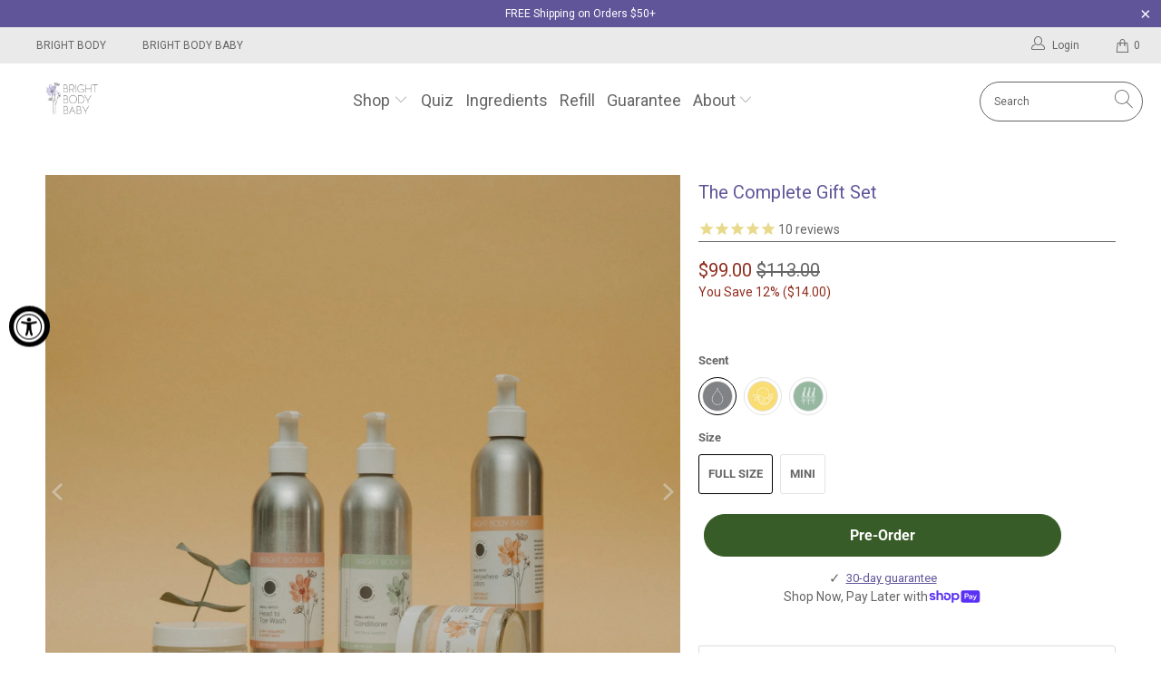

--- FILE ---
content_type: text/html; charset=utf-8
request_url: https://mybrightbody.com/products/the-complete-gift-set
body_size: 80398
content:


 <!DOCTYPE html>
<html class="no-js no-touch" lang="en"> <head> <!-- Google Tag Manager -->
<script>(function(w,d,s,l,i){w[l]=w[l]||[];w[l].push({'gtm.start':
new Date().getTime(),event:'gtm.js'});var f=d.getElementsByTagName(s)[0],
j=d.createElement(s),dl=l!='dataLayer'?'&l='+l:'';j.async=true;j.src=
'https://www.googletagmanager.com/gtm.js?id='+i+dl;f.parentNode.insertBefore(j,f);
})(window,document,'script','dataLayer','GTM-P3ZRH6QH');</script>
<!-- End Google Tag Manager -->
<link rel='preconnect dns-prefetch' href='https://api.config-security.com/' crossorigin />
<link rel='preconnect dns-prefetch' href='https://conf.config-security.com/' crossorigin />
<link rel='preconnect dns-prefetch' href='https://whale.camera/' crossorigin />
<script>
/* >> TriplePixel :: start*/
window.TriplePixelData={TripleName:"bright-body.myshopify.com",ver:"2.12",plat:"SHOPIFY",isHeadless:false},function(W,H,A,L,E,_,B,N){function O(U,T,P,H,R){void 0===R&&(R=!1),H=new XMLHttpRequest,P?(H.open("POST",U,!0),H.setRequestHeader("Content-Type","text/plain")):H.open("GET",U,!0),H.send(JSON.stringify(P||{})),H.onreadystatechange=function(){4===H.readyState&&200===H.status?(R=H.responseText,U.includes(".txt")?eval(R):P||(N[B]=R)):(299<H.status||H.status<200)&&T&&!R&&(R=!0,O(U,T-1,P))}}if(N=window,!N[H+"sn"]){N[H+"sn"]=1,L=function(){return Date.now().toString(36)+"_"+Math.random().toString(36)};try{A.setItem(H,1+(0|A.getItem(H)||0)),(E=JSON.parse(A.getItem(H+"U")||"[]")).push({u:location.href,r:document.referrer,t:Date.now(),id:L()}),A.setItem(H+"U",JSON.stringify(E))}catch(e){}var i,m,p;A.getItem('"!nC`')||(_=A,A=N,A[H]||(E=A[H]=function(t,e,a){return void 0===a&&(a=[]),"State"==t?E.s:(W=L(),(E._q=E._q||[]).push([W,t,e].concat(a)),W)},E.s="Installed",E._q=[],E.ch=W,B="configSecurityConfModel",N[B]=1,O("https://conf.config-security.com/model",5),i=L(),m=A[atob("c2NyZWVu")],_.setItem("di_pmt_wt",i),p={id:i,action:"profile",avatar:_.getItem("auth-security_rand_salt_"),time:m[atob("d2lkdGg=")]+":"+m[atob("aGVpZ2h0")],host:A.TriplePixelData.TripleName,plat:A.TriplePixelData.plat,url:window.location.href,ref:document.referrer,ver:A.TriplePixelData.ver},O("https://api.config-security.com/event",5,p),O("https://whale.camera/live/dot.txt",5)))}}("","TriplePixel",localStorage);
/* << TriplePixel :: end*/
</script>
    






<link rel="preload" as="image" href="//mybrightbody.com/cdn/shop/products/The-Complete-Gift-Set-Unscented-Newborn-Gift-1_700x.jpg?v=1688589901">


<link rel="preconnect" href="//fonts.shopifycdn.com/" crossorigin>
<link rel="preconnect" href="//cdn.shopify.com/" crossorigin>
<link rel="preconnect" href="//v.shopify.com/" crossorigin>
<link rel="dns-prefetch" href="//mybrightbody.com" crossorigin>
<link rel="dns-prefetch" href="//bright-body.myshopify.com" crossorigin>
<link rel="dns-prefetch" href="//cdn.shopify.com" crossorigin>
<link rel="dns-prefetch" href="//v.shopify.com" crossorigin>
<link rel="dns-prefetch" href="//fonts.shopifycdn.com" crossorigin> <script>
        YETT_BLACKLIST = [
       /stamped/]


!function(t,e){"object"==typeof exports&&"undefined"!=typeof module?e(exports):"function"==typeof define&&define.amd?define(["exports"],e):e(t.yett={})}(this,function(t){"use strict";var e={blacklist:window.YETT_BLACKLIST,whitelist:window.YETT_WHITELIST},r={blacklisted:[]},n=function(t,r){return t&&(!r||"javascript/blocked"!==r)&&(!e.blacklist||e.blacklist.some(function(e){return e.test(t)}))&&(!e.whitelist||e.whitelist.every(function(e){return!e.test(t)}))},i=function(t){var r=t.getAttribute("src");return e.blacklist&&e.blacklist.every(function(t){return!t.test(r)})||e.whitelist&&e.whitelist.some(function(t){return t.test(r)})},c=new MutationObserver(function(t){t.forEach(function(t){for(var e=t.addedNodes,i=function(t){var i=e[t];if(1===i.nodeType&&"SCRIPT"===i.tagName){var c=i.src,o=i.type;if(n(c,o)){r.blacklisted.push(i.cloneNode()),i.type="javascript/blocked";i.addEventListener("beforescriptexecute",function t(e){"javascript/blocked"===i.getAttribute("type")&&e.preventDefault(),i.removeEventListener("beforescriptexecute",t)}),i.parentElement.removeChild(i)}}},c=0;c<e.length;c++)i(c)})});c.observe(document.documentElement,{childList:!0,subtree:!0});var o=document.createElement;document.createElement=function(){for(var t=arguments.length,e=Array(t),r=0;r<t;r++)e[r]=arguments[r];if("script"!==e[0].toLowerCase())return o.bind(document).apply(void 0,e);var i=o.bind(document).apply(void 0,e),c=i.setAttribute.bind(i);return Object.defineProperties(i,{src:{get:function(){return i.getAttribute("src")},set:function(t){return n(t,i.type)&&c("type","javascript/blocked"),c("src",t),!0}},type:{set:function(t){var e=n(i.src,i.type)?"javascript/blocked":t;return c("type",e),!0}}}),i.setAttribute=function(t,e){"type"===t||"src"===t?i[t]=e:HTMLScriptElement.prototype.setAttribute.call(i,t,e)},i};var l=function(t){if(Array.isArray(t)){for(var e=0,r=Array(t.length);e<t.length;e++)r[e]=t[e];return r}return Array.from(t)},a=new RegExp("[|\\{}()[\\]^$+*?.]","g");t.unblock=function(){for(var t=arguments.length,n=Array(t),o=0;o<t;o++)n[o]=arguments[o];n.length<1?(e.blacklist=[],e.whitelist=[]):(e.blacklist&&(e.blacklist=e.blacklist.filter(function(t){return n.every(function(e){return!t.test(e)})})),e.whitelist&&(e.whitelist=[].concat(l(e.whitelist),l(n.map(function(t){var r=".*"+t.replace(a,"\\$&")+".*";return e.whitelist.find(function(t){return t.toString()===r.toString()})?null:new RegExp(r)}).filter(Boolean)))));for(var s=document.querySelectorAll('script[type="javascript/blocked"]'),u=0;u<s.length;u++){var p=s[u];i(p)&&(p.type="application/javascript",r.blacklisted.push(p),p.parentElement.removeChild(p))}var d=0;[].concat(l(r.blacklisted)).forEach(function(t,e){if(i(t)){var n=document.createElement("script");n.setAttribute("src",t.src),n.setAttribute("type","application/javascript"),document.head.appendChild(n),r.blacklisted.splice(e-d,1),d++}}),e.blacklist&&e.blacklist.length<1&&c.disconnect()},Object.defineProperty(t,"__esModule",{value:!0})});
//# sourceMappingURL=yett.min.js.map</script> <!-- Infinite Options by ShopPad --> <script>     
      window.Shoppad = window.Shoppad || {},     
        window.Shoppad.apps = window.Shoppad.apps || {},     
        window.Shoppad.apps.infiniteoptions = window.Shoppad.apps.infiniteoptions || {},     
        window.Shoppad.apps.infiniteoptions.addToCartButton = '.two-fifths.columns form[action="/cart/add"] .add_to_cart';</script> <script src="//d1liekpayvooaz.cloudfront.net/apps/customizery/customizery.js?shop=bright-body.myshopify.com"></script> <meta charset="utf-8"> <meta http-equiv="cleartype" content="on"> <meta name="robots" content="index,follow"> <!-- Mobile Specific Metas --> <meta name="HandheldFriendly" content="True"> <meta name="MobileOptimized" content="320"> <meta name="viewport" content="width=device-width,initial-scale=1"> <meta name="theme-color" content="#ffffff"> <title>
      The Complete Gift Set | Newborn Gift | Bright Body Baby</title> <meta name="description" content="Includes all 5 of our essential multitasking goodies that you&#39;ll use everyday: organic baby shampoo and soap, softening conditioner, lotion, better-than-AOO healing balm, and diaper cream. Snag a mini set and if you aren&#39;t happy, reach out and we will make it right."/> <!-- Preconnect Domains --> <link rel="preconnect" href="https://fonts.shopifycdn.com" /> <link rel="preconnect" href="https://cdn.shopify.com" /> <link rel="preconnect" href="https://v.shopify.com" /> <link rel="preconnect" href="https://cdn.shopifycloud.com" /> <link rel="preconnect" href="https://monorail-edge.shopifysvc.com"> <!-- fallback for browsers that don't support preconnect --> <link rel="dns-prefetch" href="https://fonts.shopifycdn.com" /> <link rel="dns-prefetch" href="https://cdn.shopify.com" /> <link rel="dns-prefetch" href="https://v.shopify.com" /> <link rel="dns-prefetch" href="https://cdn.shopifycloud.com" /> <link rel="dns-prefetch" href="https://monorail-edge.shopifysvc.com"> <!-- Preload Assets --> <link rel="preload" href="//mybrightbody.com/cdn/shop/t/55/assets/fancybox.css?v=19278034316635137701768850186" as="style"> <link rel="preload" href="//mybrightbody.com/cdn/shop/t/55/assets/styles.css?v=101032481113728427411768850209" as="style"> <link rel="preload" href="//mybrightbody.com/cdn/shop/t/55/assets/jquery.min.js?v=81049236547974671631768850186" as="script"> <link rel="preload" href="//mybrightbody.com/cdn/shop/t/55/assets/vendors.js?v=27839602827312946611768850186" as="script"> <link rel="preload" href="//mybrightbody.com/cdn/shop/t/55/assets/sections.js?v=148631698717611640551768850186" as="script"> <link rel="preload" href="//mybrightbody.com/cdn/shop/t/55/assets/utilities.js?v=139251749790465216971768850186" as="script"> <link rel="preload" href="//mybrightbody.com/cdn/shop/t/55/assets/app.js?v=34573833304282706741768850186" as="script"> <!-- Stylesheet for Fancybox library --> <link href="//mybrightbody.com/cdn/shop/t/55/assets/fancybox.css?v=19278034316635137701768850186" rel="stylesheet" type="text/css" media="all" /> <!-- Stylesheets for Turbo --> <link href="//mybrightbody.com/cdn/shop/t/55/assets/styles.css?v=101032481113728427411768850209" rel="stylesheet" type="text/css" media="all" /> <link href="//mybrightbody.com/cdn/shop/t/55/assets/custom.css?v=45023517736900108601768850186" rel="stylesheet" type="text/css" media="all" /> <script>
      window.lazySizesConfig = window.lazySizesConfig || {};

      lazySizesConfig.expand = 300;
      lazySizesConfig.loadHidden = false;

      /*! lazysizes - v5.2.2 - bgset plugin */
      !function(e,t){var a=function(){t(e.lazySizes),e.removeEventListener("lazyunveilread",a,!0)};t=t.bind(null,e,e.document),"object"==typeof module&&module.exports?t(require("lazysizes")):"function"==typeof define&&define.amd?define(["lazysizes"],t):e.lazySizes?a():e.addEventListener("lazyunveilread",a,!0)}(window,function(e,z,g){"use strict";var c,y,b,f,i,s,n,v,m;e.addEventListener&&(c=g.cfg,y=/\s+/g,b=/\s*\|\s+|\s+\|\s*/g,f=/^(.+?)(?:\s+\[\s*(.+?)\s*\])(?:\s+\[\s*(.+?)\s*\])?$/,i=/^\s*\(*\s*type\s*:\s*(.+?)\s*\)*\s*$/,s=/\(|\)|'/,n={contain:1,cover:1},v=function(e,t){var a;t&&((a=t.match(i))&&a[1]?e.setAttribute("type",a[1]):e.setAttribute("media",c.customMedia[t]||t))},m=function(e){var t,a,i,r;e.target._lazybgset&&(a=(t=e.target)._lazybgset,(i=t.currentSrc||t.src)&&((r=g.fire(a,"bgsetproxy",{src:i,useSrc:s.test(i)?JSON.stringify(i):i})).defaultPrevented||(a.style.backgroundImage="url("+r.detail.useSrc+")")),t._lazybgsetLoading&&(g.fire(a,"_lazyloaded",{},!1,!0),delete t._lazybgsetLoading))},addEventListener("lazybeforeunveil",function(e){var t,a,i,r,s,n,l,d,o,u;!e.defaultPrevented&&(t=e.target.getAttribute("data-bgset"))&&(o=e.target,(u=z.createElement("img")).alt="",u._lazybgsetLoading=!0,e.detail.firesLoad=!0,a=t,i=o,r=u,s=z.createElement("picture"),n=i.getAttribute(c.sizesAttr),l=i.getAttribute("data-ratio"),d=i.getAttribute("data-optimumx"),i._lazybgset&&i._lazybgset.parentNode==i&&i.removeChild(i._lazybgset),Object.defineProperty(r,"_lazybgset",{value:i,writable:!0}),Object.defineProperty(i,"_lazybgset",{value:s,writable:!0}),a=a.replace(y," ").split(b),s.style.display="none",r.className=c.lazyClass,1!=a.length||n||(n="auto"),a.forEach(function(e){var t,a=z.createElement("source");n&&"auto"!=n&&a.setAttribute("sizes",n),(t=e.match(f))?(a.setAttribute(c.srcsetAttr,t[1]),v(a,t[2]),v(a,t[3])):a.setAttribute(c.srcsetAttr,e),s.appendChild(a)}),n&&(r.setAttribute(c.sizesAttr,n),i.removeAttribute(c.sizesAttr),i.removeAttribute("sizes")),d&&r.setAttribute("data-optimumx",d),l&&r.setAttribute("data-ratio",l),s.appendChild(r),i.appendChild(s),setTimeout(function(){g.loader.unveil(u),g.rAF(function(){g.fire(u,"_lazyloaded",{},!0,!0),u.complete&&m({target:u})})}))}),z.addEventListener("load",m,!0),e.addEventListener("lazybeforesizes",function(e){var t,a,i,r;e.detail.instance==g&&e.target._lazybgset&&e.detail.dataAttr&&(t=e.target._lazybgset,i=t,r=(getComputedStyle(i)||{getPropertyValue:function(){}}).getPropertyValue("background-size"),!n[r]&&n[i.style.backgroundSize]&&(r=i.style.backgroundSize),n[a=r]&&(e.target._lazysizesParentFit=a,g.rAF(function(){e.target.setAttribute("data-parent-fit",a),e.target._lazysizesParentFit&&delete e.target._lazysizesParentFit})))},!0),z.documentElement.addEventListener("lazybeforesizes",function(e){var t,a;!e.defaultPrevented&&e.target._lazybgset&&e.detail.instance==g&&(e.detail.width=(t=e.target._lazybgset,a=g.gW(t,t.parentNode),(!t._lazysizesWidth||a>t._lazysizesWidth)&&(t._lazysizesWidth=a),t._lazysizesWidth))}))});

      /*! lazysizes - v5.2.2 */
      !function(e){var t=function(u,D,f){"use strict";var k,H;if(function(){var e;var t={lazyClass:"lazyload",loadedClass:"lazyloaded",loadingClass:"lazyloading",preloadClass:"lazypreload",errorClass:"lazyerror",autosizesClass:"lazyautosizes",srcAttr:"data-src",srcsetAttr:"data-srcset",sizesAttr:"data-sizes",minSize:40,customMedia:{},init:true,expFactor:1.5,hFac:.8,loadMode:2,loadHidden:true,ricTimeout:0,throttleDelay:125};H=u.lazySizesConfig||u.lazysizesConfig||{};for(e in t){if(!(e in H)){H[e]=t[e]}}}(),!D||!D.getElementsByClassName){return{init:function(){},cfg:H,noSupport:true}}var O=D.documentElement,a=u.HTMLPictureElement,P="addEventListener",$="getAttribute",q=u[P].bind(u),I=u.setTimeout,U=u.requestAnimationFrame||I,l=u.requestIdleCallback,j=/^picture$/i,r=["load","error","lazyincluded","_lazyloaded"],i={},G=Array.prototype.forEach,J=function(e,t){if(!i[t]){i[t]=new RegExp("(\\s|^)"+t+"(\\s|$)")}return i[t].test(e[$]("class")||"")&&i[t]},K=function(e,t){if(!J(e,t)){e.setAttribute("class",(e[$]("class")||"").trim()+" "+t)}},Q=function(e,t){var i;if(i=J(e,t)){e.setAttribute("class",(e[$]("class")||"").replace(i," "))}},V=function(t,i,e){var a=e?P:"removeEventListener";if(e){V(t,i)}r.forEach(function(e){t[a](e,i)})},X=function(e,t,i,a,r){var n=D.createEvent("Event");if(!i){i={}}i.instance=k;n.initEvent(t,!a,!r);n.detail=i;e.dispatchEvent(n);return n},Y=function(e,t){var i;if(!a&&(i=u.picturefill||H.pf)){if(t&&t.src&&!e[$]("srcset")){e.setAttribute("srcset",t.src)}i({reevaluate:true,elements:[e]})}else if(t&&t.src){e.src=t.src}},Z=function(e,t){return(getComputedStyle(e,null)||{})[t]},s=function(e,t,i){i=i||e.offsetWidth;while(i<H.minSize&&t&&!e._lazysizesWidth){i=t.offsetWidth;t=t.parentNode}return i},ee=function(){var i,a;var t=[];var r=[];var n=t;var s=function(){var e=n;n=t.length?r:t;i=true;a=false;while(e.length){e.shift()()}i=false};var e=function(e,t){if(i&&!t){e.apply(this,arguments)}else{n.push(e);if(!a){a=true;(D.hidden?I:U)(s)}}};e._lsFlush=s;return e}(),te=function(i,e){return e?function(){ee(i)}:function(){var e=this;var t=arguments;ee(function(){i.apply(e,t)})}},ie=function(e){var i;var a=0;var r=H.throttleDelay;var n=H.ricTimeout;var t=function(){i=false;a=f.now();e()};var s=l&&n>49?function(){l(t,{timeout:n});if(n!==H.ricTimeout){n=H.ricTimeout}}:te(function(){I(t)},true);return function(e){var t;if(e=e===true){n=33}if(i){return}i=true;t=r-(f.now()-a);if(t<0){t=0}if(e||t<9){s()}else{I(s,t)}}},ae=function(e){var t,i;var a=99;var r=function(){t=null;e()};var n=function(){var e=f.now()-i;if(e<a){I(n,a-e)}else{(l||r)(r)}};return function(){i=f.now();if(!t){t=I(n,a)}}},e=function(){var v,m,c,h,e;var y,z,g,p,C,b,A;var n=/^img$/i;var d=/^iframe$/i;var E="onscroll"in u&&!/(gle|ing)bot/.test(navigator.userAgent);var _=0;var w=0;var N=0;var M=-1;var x=function(e){N--;if(!e||N<0||!e.target){N=0}};var W=function(e){if(A==null){A=Z(D.body,"visibility")=="hidden"}return A||!(Z(e.parentNode,"visibility")=="hidden"&&Z(e,"visibility")=="hidden")};var S=function(e,t){var i;var a=e;var r=W(e);g-=t;b+=t;p-=t;C+=t;while(r&&(a=a.offsetParent)&&a!=D.body&&a!=O){r=(Z(a,"opacity")||1)>0;if(r&&Z(a,"overflow")!="visible"){i=a.getBoundingClientRect();r=C>i.left&&p<i.right&&b>i.top-1&&g<i.bottom+1}}return r};var t=function(){var e,t,i,a,r,n,s,l,o,u,f,c;var d=k.elements;if((h=H.loadMode)&&N<8&&(e=d.length)){t=0;M++;for(;t<e;t++){if(!d[t]||d[t]._lazyRace){continue}if(!E||k.prematureUnveil&&k.prematureUnveil(d[t])){R(d[t]);continue}if(!(l=d[t][$]("data-expand"))||!(n=l*1)){n=w}if(!u){u=!H.expand||H.expand<1?O.clientHeight>500&&O.clientWidth>500?500:370:H.expand;k._defEx=u;f=u*H.expFactor;c=H.hFac;A=null;if(w<f&&N<1&&M>2&&h>2&&!D.hidden){w=f;M=0}else if(h>1&&M>1&&N<6){w=u}else{w=_}}if(o!==n){y=innerWidth+n*c;z=innerHeight+n;s=n*-1;o=n}i=d[t].getBoundingClientRect();if((b=i.bottom)>=s&&(g=i.top)<=z&&(C=i.right)>=s*c&&(p=i.left)<=y&&(b||C||p||g)&&(H.loadHidden||W(d[t]))&&(m&&N<3&&!l&&(h<3||M<4)||S(d[t],n))){R(d[t]);r=true;if(N>9){break}}else if(!r&&m&&!a&&N<4&&M<4&&h>2&&(v[0]||H.preloadAfterLoad)&&(v[0]||!l&&(b||C||p||g||d[t][$](H.sizesAttr)!="auto"))){a=v[0]||d[t]}}if(a&&!r){R(a)}}};var i=ie(t);var B=function(e){var t=e.target;if(t._lazyCache){delete t._lazyCache;return}x(e);K(t,H.loadedClass);Q(t,H.loadingClass);V(t,L);X(t,"lazyloaded")};var a=te(B);var L=function(e){a({target:e.target})};var T=function(t,i){try{t.contentWindow.location.replace(i)}catch(e){t.src=i}};var F=function(e){var t;var i=e[$](H.srcsetAttr);if(t=H.customMedia[e[$]("data-media")||e[$]("media")]){e.setAttribute("media",t)}if(i){e.setAttribute("srcset",i)}};var s=te(function(t,e,i,a,r){var n,s,l,o,u,f;if(!(u=X(t,"lazybeforeunveil",e)).defaultPrevented){if(a){if(i){K(t,H.autosizesClass)}else{t.setAttribute("sizes",a)}}s=t[$](H.srcsetAttr);n=t[$](H.srcAttr);if(r){l=t.parentNode;o=l&&j.test(l.nodeName||"")}f=e.firesLoad||"src"in t&&(s||n||o);u={target:t};K(t,H.loadingClass);if(f){clearTimeout(c);c=I(x,2500);V(t,L,true)}if(o){G.call(l.getElementsByTagName("source"),F)}if(s){t.setAttribute("srcset",s)}else if(n&&!o){if(d.test(t.nodeName)){T(t,n)}else{t.src=n}}if(r&&(s||o)){Y(t,{src:n})}}if(t._lazyRace){delete t._lazyRace}Q(t,H.lazyClass);ee(function(){var e=t.complete&&t.naturalWidth>1;if(!f||e){if(e){K(t,"ls-is-cached")}B(u);t._lazyCache=true;I(function(){if("_lazyCache"in t){delete t._lazyCache}},9)}if(t.loading=="lazy"){N--}},true)});var R=function(e){if(e._lazyRace){return}var t;var i=n.test(e.nodeName);var a=i&&(e[$](H.sizesAttr)||e[$]("sizes"));var r=a=="auto";if((r||!m)&&i&&(e[$]("src")||e.srcset)&&!e.complete&&!J(e,H.errorClass)&&J(e,H.lazyClass)){return}t=X(e,"lazyunveilread").detail;if(r){re.updateElem(e,true,e.offsetWidth)}e._lazyRace=true;N++;s(e,t,r,a,i)};var r=ae(function(){H.loadMode=3;i()});var l=function(){if(H.loadMode==3){H.loadMode=2}r()};var o=function(){if(m){return}if(f.now()-e<999){I(o,999);return}m=true;H.loadMode=3;i();q("scroll",l,true)};return{_:function(){e=f.now();k.elements=D.getElementsByClassName(H.lazyClass);v=D.getElementsByClassName(H.lazyClass+" "+H.preloadClass);q("scroll",i,true);q("resize",i,true);q("pageshow",function(e){if(e.persisted){var t=D.querySelectorAll("."+H.loadingClass);if(t.length&&t.forEach){U(function(){t.forEach(function(e){if(e.complete){R(e)}})})}}});if(u.MutationObserver){new MutationObserver(i).observe(O,{childList:true,subtree:true,attributes:true})}else{O[P]("DOMNodeInserted",i,true);O[P]("DOMAttrModified",i,true);setInterval(i,999)}q("hashchange",i,true);["focus","mouseover","click","load","transitionend","animationend"].forEach(function(e){D[P](e,i,true)});if(/d$|^c/.test(D.readyState)){o()}else{q("load",o);D[P]("DOMContentLoaded",i);I(o,2e4)}if(k.elements.length){t();ee._lsFlush()}else{i()}},checkElems:i,unveil:R,_aLSL:l}}(),re=function(){var i;var n=te(function(e,t,i,a){var r,n,s;e._lazysizesWidth=a;a+="px";e.setAttribute("sizes",a);if(j.test(t.nodeName||"")){r=t.getElementsByTagName("source");for(n=0,s=r.length;n<s;n++){r[n].setAttribute("sizes",a)}}if(!i.detail.dataAttr){Y(e,i.detail)}});var a=function(e,t,i){var a;var r=e.parentNode;if(r){i=s(e,r,i);a=X(e,"lazybeforesizes",{width:i,dataAttr:!!t});if(!a.defaultPrevented){i=a.detail.width;if(i&&i!==e._lazysizesWidth){n(e,r,a,i)}}}};var e=function(){var e;var t=i.length;if(t){e=0;for(;e<t;e++){a(i[e])}}};var t=ae(e);return{_:function(){i=D.getElementsByClassName(H.autosizesClass);q("resize",t)},checkElems:t,updateElem:a}}(),t=function(){if(!t.i&&D.getElementsByClassName){t.i=true;re._();e._()}};return I(function(){H.init&&t()}),k={cfg:H,autoSizer:re,loader:e,init:t,uP:Y,aC:K,rC:Q,hC:J,fire:X,gW:s,rAF:ee}}(e,e.document,Date);e.lazySizes=t,"object"==typeof module&&module.exports&&(module.exports=t)}("undefined"!=typeof window?window:{});</script> <!-- Icons --> <link rel="shortcut icon" type="image/x-icon" href="//mybrightbody.com/cdn/shop/files/BB_Favicon_ced3be39-c8b8-462a-818c-a8d3afcebe25_180x180.png?v=1614298046"> <link rel="apple-touch-icon" href="//mybrightbody.com/cdn/shop/files/BB_Favicon_ced3be39-c8b8-462a-818c-a8d3afcebe25_180x180.png?v=1614298046"/> <link rel="apple-touch-icon" sizes="57x57" href="//mybrightbody.com/cdn/shop/files/BB_Favicon_ced3be39-c8b8-462a-818c-a8d3afcebe25_57x57.png?v=1614298046"/> <link rel="apple-touch-icon" sizes="60x60" href="//mybrightbody.com/cdn/shop/files/BB_Favicon_ced3be39-c8b8-462a-818c-a8d3afcebe25_60x60.png?v=1614298046"/> <link rel="apple-touch-icon" sizes="72x72" href="//mybrightbody.com/cdn/shop/files/BB_Favicon_ced3be39-c8b8-462a-818c-a8d3afcebe25_72x72.png?v=1614298046"/> <link rel="apple-touch-icon" sizes="76x76" href="//mybrightbody.com/cdn/shop/files/BB_Favicon_ced3be39-c8b8-462a-818c-a8d3afcebe25_76x76.png?v=1614298046"/> <link rel="apple-touch-icon" sizes="114x114" href="//mybrightbody.com/cdn/shop/files/BB_Favicon_ced3be39-c8b8-462a-818c-a8d3afcebe25_114x114.png?v=1614298046"/> <link rel="apple-touch-icon" sizes="180x180" href="//mybrightbody.com/cdn/shop/files/BB_Favicon_ced3be39-c8b8-462a-818c-a8d3afcebe25_180x180.png?v=1614298046"/> <link rel="apple-touch-icon" sizes="228x228" href="//mybrightbody.com/cdn/shop/files/BB_Favicon_ced3be39-c8b8-462a-818c-a8d3afcebe25_228x228.png?v=1614298046"/> <link rel="canonical" href="https://mybrightbody.com/products/the-complete-gift-set"/> <script src="//mybrightbody.com/cdn/shop/t/55/assets/jquery.min.js?v=81049236547974671631768850186" defer></script> <script type="text/javascript" src="/services/javascripts/currencies.js" data-no-instant></script> <script>
      window.Theme = window.Theme || {};
      window.Theme.version = '7.0.0';
      window.Theme.name = 'Turbo';</script>
    


    
<template id="price-ui"><span class="price " data-price></span><span class="compare-at-price" data-compare-at-price></span><span class="unit-pricing" data-unit-pricing></span></template> <template id="price-ui-badge"><div class="price-ui-badge__sticker"> <span class="price-ui-badge__sticker-text" data-badge></span></div></template> <template id="price-ui__price"><span class="money" data-price></span></template> <template id="price-ui__price-range"><span class="price-min" data-price-min><span class="money" data-price></span></span> - <span class="price-max" data-price-max><span class="money" data-price></span></span></template> <template id="price-ui__unit-pricing"><span class="unit-quantity" data-unit-quantity></span> | <span class="unit-price" data-unit-price><span class="money" data-price></span></span> / <span class="unit-measurement" data-unit-measurement></span></template> <template id="price-ui-badge__percent-savings-range">Save up to <span data-price-percent></span>%</template> <template id="price-ui-badge__percent-savings">Save <span data-price-percent></span>%</template> <template id="price-ui-badge__price-savings-range">Save up to <span class="money" data-price></span></template> <template id="price-ui-badge__price-savings">Save <span class="money" data-price></span></template> <template id="price-ui-badge__on-sale">Sale</template> <template id="price-ui-badge__sold-out">Sold out</template> <template id="price-ui-badge__in-stock">In stock</template> <script>
      
window.Shopify = window.Shopify || {};window.Shopify.theme_settings = {};
window.Currency = window.Currency || {};window.Shopify.routes = {};window.Shopify.theme_settings.display_tos_checkbox = false;window.Shopify.theme_settings.go_to_checkout = true;window.Shopify.theme_settings.cart_action = "ajax";window.Shopify.theme_settings.cart_shipping_calculator = true;window.Shopify.theme_settings.collection_swatches = false;window.Shopify.theme_settings.collection_secondary_image = true;


window.Currency.show_multiple_currencies = false;
window.Currency.shop_currency = "USD";
window.Currency.default_currency = "USD";
window.Currency.display_format = "money_format";
window.Currency.money_format = "${{amount}}";
window.Currency.money_format_no_currency = "${{amount}}";
window.Currency.money_format_currency = "${{amount}} USD";
window.Currency.native_multi_currency = false;
window.Currency.iso_code = "USD";
window.Currency.symbol = "$";window.Shopify.theme_settings.display_inventory_left = false;window.Shopify.theme_settings.inventory_threshold = 10;window.Shopify.theme_settings.limit_quantity = false;window.Shopify.theme_settings.menu_position = null;window.Shopify.theme_settings.newsletter_popup = false;window.Shopify.theme_settings.newsletter_popup_days = "0";window.Shopify.theme_settings.newsletter_popup_mobile = false;window.Shopify.theme_settings.newsletter_popup_seconds = 4;window.Shopify.theme_settings.pagination_type = "basic_pagination";window.Shopify.theme_settings.search_pagination_type = "basic_pagination";window.Shopify.theme_settings.enable_shopify_review_comments = false;window.Shopify.theme_settings.enable_shopify_collection_badges = false;window.Shopify.theme_settings.quick_shop_thumbnail_position = "bottom-thumbnails";window.Shopify.theme_settings.product_form_style = "radio";window.Shopify.theme_settings.sale_banner_enabled = false;window.Shopify.theme_settings.display_savings = true;window.Shopify.theme_settings.display_sold_out_price = true;window.Shopify.theme_settings.sold_out_text = "Sold out";window.Shopify.theme_settings.free_text = "Free";window.Shopify.theme_settings.video_looping = false;window.Shopify.theme_settings.quick_shop_style = "inline";window.Shopify.theme_settings.hover_enabled = false;window.Shopify.routes.cart_url = "/cart";window.Shopify.routes.root_url = "/";window.Shopify.routes.search_url = "/search";window.Shopify.theme_settings.image_loading_style = "blur-up";window.Shopify.theme_settings.search_option = "everything";window.Shopify.theme_settings.search_items_to_display = 10;window.Shopify.theme_settings.enable_autocomplete = true;window.Shopify.theme_settings.page_dots_enabled = true;window.Shopify.theme_settings.slideshow_arrow_size = "light";window.Shopify.theme_settings.quick_shop_enabled = false;window.Shopify.translation =window.Shopify.translation || {};window.Shopify.translation.agree_to_terms_warning = "You must agree with the terms and conditions to checkout.";window.Shopify.translation.one_item_left = "item left";window.Shopify.translation.items_left_text = "items left";window.Shopify.translation.cart_savings_text = "Total Savings";window.Shopify.translation.cart_discount_text = "Discount";window.Shopify.translation.cart_subtotal_text = "Subtotal";window.Shopify.translation.cart_remove_text = "Remove";window.Shopify.translation.cart_free_text = "Free";window.Shopify.translation.newsletter_success_text = "Thank you for joining our mailing list!";window.Shopify.translation.notify_email = "Enter your email address...";window.Shopify.translation.notify_email_value = "Translation missing: en.contact.fields.email";window.Shopify.translation.notify_email_send = "Send";window.Shopify.translation.notify_message_first = "Please notify me when ";window.Shopify.translation.notify_message_last = " becomes available - ";window.Shopify.translation.notify_success_text = "Thanks! We will notify you when this product becomes available!";window.Shopify.translation.add_to_cart = "Add to Cart";window.Shopify.translation.coming_soon_text = "Coming Soon";window.Shopify.translation.sold_out_text = "Sold Out";window.Shopify.translation.sale_text = "Sale";window.Shopify.translation.savings_text = "You Save";window.Shopify.translation.from_text = "from";window.Shopify.translation.new_text = "New";window.Shopify.translation.pre_order_text = "Pre-Order";window.Shopify.translation.unavailable_text = "Unavailable";window.Shopify.translation.all_results = "View all results";window.Shopify.translation.no_results = "Sorry, no results!";window.Shopify.media_queries =window.Shopify.media_queries || {};window.Shopify.media_queries.small = window.matchMedia( "(max-width: 480px)" );window.Shopify.media_queries.medium = window.matchMedia( "(max-width: 798px)" );window.Shopify.media_queries.large = window.matchMedia( "(min-width: 799px)" );window.Shopify.media_queries.larger = window.matchMedia( "(min-width: 960px)" );window.Shopify.media_queries.xlarge = window.matchMedia( "(min-width: 1200px)" );window.Shopify.media_queries.ie10 = window.matchMedia( "all and (-ms-high-contrast: none), (-ms-high-contrast: active)" );window.Shopify.media_queries.tablet = window.matchMedia( "only screen and (min-width: 799px) and (max-width: 1024px)" );</script> <script src="//mybrightbody.com/cdn/shop/t/55/assets/vendors.js?v=27839602827312946611768850186" defer></script> <script src="//mybrightbody.com/cdn/shop/t/55/assets/sections.js?v=148631698717611640551768850186" defer></script> <script src="//mybrightbody.com/cdn/shop/t/55/assets/utilities.js?v=139251749790465216971768850186" defer></script> <script src="//mybrightbody.com/cdn/shop/t/55/assets/app.js?v=34573833304282706741768850186" defer></script> <script src="//mybrightbody.com/cdn/shop/t/55/assets/instantclick.min.js?v=20092422000980684151768850186" data-no-instant defer></script> <script data-no-instant>
        window.addEventListener('DOMContentLoaded', function() {

          function inIframe() {
            try {
              return window.self !== window.top;
            } catch (e) {
              return true;
            }
          }

          if (!inIframe()){
            InstantClick.on('change', function() {

              $('head script[src*="shopify"]').each(function() {
                var script = document.createElement('script');
                script.type = 'text/javascript';
                script.src = $(this).attr('src');

                $('body').append(script);
              });

              $('body').removeClass('fancybox-active');
              $.fancybox.destroy();

              InstantClick.init();

            });
          }
        });</script> <script></script>
    
<!-- Stamped - Begin script -->
<script async type="text/javascript" id="stamped-script-widget" data-api-key="pubkey-444Q8Jwq00v25b8fo456X9554E1fDP" src="https://cdn1.stamped.io/files/widget.min.js"></script>
<!-- Stamped - End script -->
 
 

<div id='stamped-rewards-init' class='stamped-rewards-init'
  data-key-public='pubkey-444Q8Jwq00v25b8fo456X9554E1fDP'

></div> <!-- Begin Shopify-Afterpay JavaScript Snippet (v1.0.9) -->
<script type="text/javascript">
  // Editable fields:
  var afterpay_min = 1.00       // As per your Afterpay contract.
  var afterpay_max = 2000.00;         // As per your Afterpay contract.
  var afterpay_logo_theme = 'colour'; // Can be 'colour', 'black' or 'white'.
  // Overrides:
  // var afterpay_product_selector = '#product-price-selector';
  // var afterpay_cart_integration_enabled = true;
  // var afterpay_cart_static_selector = '#cart-subtotal-selector';
  // var afterpay_variable_price_fallback_selector = '#ProductPrice';
  // var afterpay_variable_price_fallback = true; // Requires afterpay_product_selector
  var afterpay_show_currency_code = false;
  var afterpay_modal_responsive = true;
  // var afterpay_hide_range_decimals = true;
  // var afterpay_hide_lower_limit = false;
  // var afterpay_hide_upper_limit = true;
  var afterpay_modal_open_icon = true;
  // Non-editable fields:
  var afterpay_shop_currency = "USD";
  var afterpay_shop_money_format = "${{amount}}";
  var afterpay_shop_permanent_domain = "bright-body.myshopify.com";
  var afterpay_theme_name = "Unified | Awtomic + VH + Cost + Guarantee ($50)";
  var afterpay_product = {"id":8426034004248,"title":"The Complete Gift Set","handle":"the-complete-gift-set","description":"\u003c!--Start tab labels--\u003e\n\u003cul class=\"tabs\"\u003e\n  \u003cli\u003e\u003ca href=\"#tab1\" class=\"active\"\u003eAbout\u003c\/a\u003e\u003c\/li\u003e\n  \u003cli\u003e\u003ca href=\"#tab2\"\u003eIngredients\u003c\/a\u003e\u003c\/li\u003e\n  \u003cli\u003e\u003ca href=\"#tab3\"\u003eGuarantee\u003c\/a\u003e\u003c\/li\u003e\n\u003c\/ul\u003e\n\n\u003c!--Start tab content--\u003e\n\u003cul class=\"tabs-content\"\u003e\n  \u003c!-- Tab 1 --\u003e\n  \u003cli id=\"tab1\" class=\"active\" style=\"display: block;\"\u003e\n    \u003cdiv\u003e\n      \u003cp\u003eThe gift every new parent actually needs. \u003cstrong\u003eThe Complete Gift Set\u003c\/strong\u003e includes five gentle, multitasking essentials for clean, nourished, healthy skin from day one: Head To Toe Wash, Baby Conditioner, Everywhere Lotion, All Purpose Wonder Balm, and Booty Barrier Cream.\u003c\/p\u003e\n\n      \u003cp\u003eThis full routine covers everything from bath time to diaper changes—and all the little moments in between. It’s an easy, thoughtful way to support new parents (and their tiny humans) with safe, evidence-based care that really works.\u003c\/p\u003e\n\n      \u003cp\u003e\u003cstrong\u003eHead To Toe Wash\u003c\/strong\u003e cleans skin and hair with ultra-gentle, plant-based cleansers that preserve softness and hydration.\u003c\/p\u003e\n\n      \u003cp\u003e\u003cstrong\u003eConditioner\u003c\/strong\u003e smooths, detangles, and moisturizes with glycerin, sunflower oil, and marshmallow root extract. It can be rinsed out or left in.\u003c\/p\u003e\n\n      \u003cp\u003e\u003cstrong\u003eEverywhere Lotion\u003c\/strong\u003e provides lightweight hydration with aloe, shea butter, and jojoba oil to seal in post-bath moisture.\u003c\/p\u003e\n\n      \u003cp\u003e\u003cstrong\u003eAll Purpose Wonder Balm\u003c\/strong\u003e soothes and restores dry or irritated spots with chamomile, hydrolyzed quinoa protein, shea butter, and more.\u003c\/p\u003e\n\n      \u003cp\u003e\u003cstrong\u003eBooty Barrier Cream\u003c\/strong\u003e protects baby’s most sensitive skin with 14% zinc oxide—the gold standard for preventing and healing diaper rash.\u003c\/p\u003e\n\n      \u003cp\u003ePerfect for baby showers, new parents, and growing families, this set makes it easy to give the gift of gentle, reliable care—without the guesswork.\u003c\/p\u003e\n\n      \u003cp\u003e\u003cstrong\u003eHow to Use:\u003c\/strong\u003e\u003c\/p\u003e\n      \u003cul\u003e\n        \u003cli\u003e\n\u003cstrong\u003eHead To Toe Wash:\u003c\/strong\u003e Use 1–2 pumps on skin and hair, then rinse.\u003c\/li\u003e\n        \u003cli\u003e\n\u003cstrong\u003eBaby Conditioner:\u003c\/strong\u003e Apply to wet hair, comb through, and rinse or leave in.\u003c\/li\u003e\n        \u003cli\u003e\n\u003cstrong\u003eEverywhere Lotion:\u003c\/strong\u003e Massage into damp skin after bath time to lock in moisture.\u003c\/li\u003e\n        \u003cli\u003e\n\u003cstrong\u003eAll Purpose Wonder Balm:\u003c\/strong\u003e Dab onto dry or irritated areas as needed.\u003c\/li\u003e\n        \u003cli\u003e\n\u003cstrong\u003eBooty Barrier Cream:\u003c\/strong\u003e Apply generously to clean, dry skin after diaper changes.\u003c\/li\u003e\n      \u003c\/ul\u003e\n    \u003c\/div\u003e\n  \u003c\/li\u003e\n\n  \u003c!-- Tab 2 --\u003e\n  \u003cli id=\"tab2\" style=\"display: none;\"\u003e\n    \u003cdiv\u003e\n      \u003cp\u003e\u003cem\u003eWe believe in total transparency. Below is a complete list of each and every ingredient in our formulas in their true order of concentration. To learn more about our ingredient standards, click \u003ca href=\"https:\/\/mybrightbody.com\/pages\/no-go-list\"\u003ehere\u003c\/a\u003e.\u003c\/em\u003e\u003c\/p\u003e\n\n      \u003cp\u003e\u003cstrong\u003eHead To Toe Wash (Unscented):\u003c\/strong\u003e water, sodium cocoyl isethionate, decyl glucoside, glycerin*, disodium cocoamphodiacetate, hydrogenated ethylhexyl olivate, hydrogenated olive oil unsaponifiables, alkyl benzoate, glyceryl stearate, hydrolyzed quinoa protein, \u003cem\u003ehelianthus annuus\u003c\/em\u003e (sunflower) seed oil*, gluconodeltalactone, xanthan gum, distearoylethyl dimonium chloride, cetearyl alcohol, citric acid, \u003cem\u003ealoe barbadensis\u003c\/em\u003e (aloe vera) leaf powder*, sodium benzoate.\u003c\/p\u003e\n\n      \u003cp\u003e\u003cstrong\u003eConditioner (Unscented):\u003c\/strong\u003e water, hydrogenated ethylhexyl olivate, hydrogenated olive oil unsaponifiables, \u003cem\u003ehelianthus annuus\u003c\/em\u003e (sunflower) seed oil*, glycerin*, glyceryl stearate, gluconodeltalactone, isoamyl laurate, water and \u003cem\u003ealthaea officinalis\u003c\/em\u003e (marshmallow) leaf\/root extract, distearoylethyl dimonium chloride, sodium benzoate, cetearyl alcohol, hydroxyethylcellulose.\u003c\/p\u003e\n\n      \u003cp\u003e\u003cstrong\u003eEverywhere Lotion (Unscented):\u003c\/strong\u003e water, hydrogenated ethylhexyl olivate, hydrogenated olive oil unsaponifiables, \u003cem\u003esimmondsia chinensis\u003c\/em\u003e (jojoba) oil*, glyceryl stearate, \u003cem\u003ebutyrospermum parkii\u003c\/em\u003e (shea) butter*, \u003cem\u003esimmondsia chinensis\u003c\/em\u003e (jojoba) esters, xanthan gum, glycerin*, gluconodeltalactone, \u003cem\u003ealoe barbadensis\u003c\/em\u003e (aloe vera) leaf powder*, sodium benzoate.\u003c\/p\u003e\n\n      \u003cp\u003e\u003cstrong\u003eAll Purpose Wonder Balm:\u003c\/strong\u003e water, \u003cem\u003eprunus armeniaca\u003c\/em\u003e (apricot) kernel oil*, hydrogenated ethylhexyl olivate, hydrogenated olive oil unsaponifiables, \u003cem\u003esimmondsia chinensis\u003c\/em\u003e (jojoba) esters, \u003cem\u003ebutyrospermum parkii\u003c\/em\u003e (shea) nut butter*, glyceryl stearate, hydrolyzed quinoa, gluconodeltalactone, \u003cem\u003echamomilla recutita\u003c\/em\u003e (chamomile) flower*, sodium benzoate, vegetable glycerin*, xanthan gum.\u003c\/p\u003e\n\n      \u003cp\u003e\u003cstrong\u003eBooty Barrier Cream:\u003c\/strong\u003e \u003cem\u003ebutyrospermum parkii\u003c\/em\u003e (shea) butter*, zinc oxide (CI 77947), \u003cem\u003ecera alba\u003c\/em\u003e (beeswax), \u003cem\u003ehelianthus annuus\u003c\/em\u003e (sunflower) seed oil*, \u003cem\u003esimmondsia chinensis\u003c\/em\u003e (jojoba) esters, \u003cem\u003esimmondsia chinensis\u003c\/em\u003e (jojoba) oil*, isoamyl laurate.\u003c\/p\u003e\n\n      \u003cp\u003e\u003cem\u003e*certified organic\u003c\/em\u003e\u003c\/p\u003e\n\n      \u003cp\u003eThis is the most up-to-date ingredient list and may differ from product packaging.\u003c\/p\u003e\n    \u003c\/div\u003e\n  \u003c\/li\u003e\n\n  \u003c!-- Tab 3 --\u003e\n  \u003cli id=\"tab3\" style=\"display: none;\"\u003e\n    \u003cdiv\u003e\n      \u003cp\u003eTrying something new? You’re covered.\u003c\/p\u003e\n\n\u003cp\u003e\u003cstrong\u003e30-day guarantee:\u003c\/strong\u003e\u003c\/p\u003e\n\n\u003cp\u003e💕 Minis are risk-free (refund, no return required)\u003c\/p\u003e\n\u003cp\u003e💗 Full sizes are refundable (refund or 110% store credit)\u003c\/p\u003e\n\n\u003cp\u003eLearn more \u003ca href=\"https:\/\/mybrightbody.com\/pages\/return-policy\"\u003ehere →\u003c\/a\u003e\u003c\/p\u003e\n\n    \u003c\/div\u003e\n  \u003c\/li\u003e\n\u003c\/ul\u003e\n","published_at":"2023-07-07T14:53:27-04:00","created_at":"2023-07-05T16:45:01-04:00","vendor":"Bright Body Baby","type":"","tags":["baby","Bundle","gifts"],"price":4900,"price_min":4900,"price_max":9900,"available":true,"price_varies":true,"compare_at_price":5200,"compare_at_price_min":5200,"compare_at_price_max":11300,"compare_at_price_varies":true,"variants":[{"id":45654897525016,"title":"Unscented \/ Full Size","option1":"Unscented","option2":"Full Size","option3":null,"sku":"TCGS-U-F","requires_shipping":true,"taxable":true,"featured_image":{"id":42056085799192,"product_id":8426034004248,"position":1,"created_at":"2023-07-05T16:45:01-04:00","updated_at":"2023-07-05T16:45:01-04:00","alt":null,"width":1600,"height":1600,"src":"\/\/mybrightbody.com\/cdn\/shop\/products\/The-Complete-Gift-Set-Unscented-Newborn-Gift-1.jpg?v=1688589901","variant_ids":[45654897525016]},"available":true,"name":"The Complete Gift Set - Unscented \/ Full Size","public_title":"Unscented \/ Full Size","options":["Unscented","Full Size"],"price":9900,"weight":1177,"compare_at_price":11300,"inventory_management":"shopify","barcode":"","featured_media":{"alt":null,"id":34478272512280,"position":1,"preview_image":{"aspect_ratio":1.0,"height":1600,"width":1600,"src":"\/\/mybrightbody.com\/cdn\/shop\/products\/The-Complete-Gift-Set-Unscented-Newborn-Gift-1.jpg?v=1688589901"}},"requires_selling_plan":false,"selling_plan_allocations":[]},{"id":45654897557784,"title":"Unscented \/ Mini","option1":"Unscented","option2":"Mini","option3":null,"sku":"TCGS-U-M","requires_shipping":true,"taxable":true,"featured_image":{"id":42056085930264,"product_id":8426034004248,"position":5,"created_at":"2023-07-05T16:45:01-04:00","updated_at":"2023-07-05T16:45:01-04:00","alt":null,"width":1600,"height":1600,"src":"\/\/mybrightbody.com\/cdn\/shop\/products\/The-Complete-Gift-Set-Mini-Unscented-Newborn-Gift.jpg?v=1688589901","variant_ids":[45654897557784]},"available":true,"name":"The Complete Gift Set - Unscented \/ Mini","public_title":"Unscented \/ Mini","options":["Unscented","Mini"],"price":4900,"weight":439,"compare_at_price":5200,"inventory_management":"shopify","barcode":"","featured_media":{"alt":null,"id":34478272676120,"position":5,"preview_image":{"aspect_ratio":1.0,"height":1600,"width":1600,"src":"\/\/mybrightbody.com\/cdn\/shop\/products\/The-Complete-Gift-Set-Mini-Unscented-Newborn-Gift.jpg?v=1688589901"}},"requires_selling_plan":false,"selling_plan_allocations":[]},{"id":45654897590552,"title":"Citrus Fresh \/ Full Size","option1":"Citrus Fresh","option2":"Full Size","option3":null,"sku":"TCGS-CF-F","requires_shipping":true,"taxable":true,"featured_image":{"id":42056085864728,"product_id":8426034004248,"position":3,"created_at":"2023-07-05T16:45:01-04:00","updated_at":"2023-07-05T16:45:01-04:00","alt":null,"width":1600,"height":1600,"src":"\/\/mybrightbody.com\/cdn\/shop\/products\/The-Complete-Gift-Set-Citrus-Fresh-Full-Newborn-Gift-1.jpg?v=1688589901","variant_ids":[45654897590552]},"available":true,"name":"The Complete Gift Set - Citrus Fresh \/ Full Size","public_title":"Citrus Fresh \/ Full Size","options":["Citrus Fresh","Full Size"],"price":9900,"weight":1177,"compare_at_price":11300,"inventory_management":"shopify","barcode":"","featured_media":{"alt":null,"id":34478272610584,"position":3,"preview_image":{"aspect_ratio":1.0,"height":1600,"width":1600,"src":"\/\/mybrightbody.com\/cdn\/shop\/products\/The-Complete-Gift-Set-Citrus-Fresh-Full-Newborn-Gift-1.jpg?v=1688589901"}},"requires_selling_plan":false,"selling_plan_allocations":[]},{"id":45654897623320,"title":"Citrus Fresh \/ Mini","option1":"Citrus Fresh","option2":"Mini","option3":null,"sku":"TCGS-CF-M","requires_shipping":true,"taxable":true,"featured_image":{"id":42056085963032,"product_id":8426034004248,"position":6,"created_at":"2023-07-05T16:45:01-04:00","updated_at":"2023-07-05T16:45:01-04:00","alt":null,"width":1600,"height":1600,"src":"\/\/mybrightbody.com\/cdn\/shop\/products\/The-Complete-Gift-Set-Mini-Citrus-Fresh-Newborn-Gift.jpg?v=1688589901","variant_ids":[45654897623320]},"available":true,"name":"The Complete Gift Set - Citrus Fresh \/ Mini","public_title":"Citrus Fresh \/ Mini","options":["Citrus Fresh","Mini"],"price":4900,"weight":439,"compare_at_price":5200,"inventory_management":"shopify","barcode":"","featured_media":{"alt":null,"id":34478272708888,"position":6,"preview_image":{"aspect_ratio":1.0,"height":1600,"width":1600,"src":"\/\/mybrightbody.com\/cdn\/shop\/products\/The-Complete-Gift-Set-Mini-Citrus-Fresh-Newborn-Gift.jpg?v=1688589901"}},"requires_selling_plan":false,"selling_plan_allocations":[]},{"id":45654897656088,"title":"Garden Grove \/ Full Size","option1":"Garden Grove","option2":"Full Size","option3":null,"sku":"TCGS-GG-F","requires_shipping":true,"taxable":true,"featured_image":{"id":42056085897496,"product_id":8426034004248,"position":4,"created_at":"2023-07-05T16:45:01-04:00","updated_at":"2023-07-05T16:45:01-04:00","alt":null,"width":1600,"height":1600,"src":"\/\/mybrightbody.com\/cdn\/shop\/products\/The-Complete-Gift-Set-Garden-Grove-Full-Newborn-Gift.jpg?v=1688589901","variant_ids":[45654897656088]},"available":true,"name":"The Complete Gift Set - Garden Grove \/ Full Size","public_title":"Garden Grove \/ Full Size","options":["Garden Grove","Full Size"],"price":9900,"weight":1177,"compare_at_price":11300,"inventory_management":"shopify","barcode":"","featured_media":{"alt":null,"id":34478272643352,"position":4,"preview_image":{"aspect_ratio":1.0,"height":1600,"width":1600,"src":"\/\/mybrightbody.com\/cdn\/shop\/products\/The-Complete-Gift-Set-Garden-Grove-Full-Newborn-Gift.jpg?v=1688589901"}},"requires_selling_plan":false,"selling_plan_allocations":[]},{"id":45654897688856,"title":"Garden Grove \/ Mini","option1":"Garden Grove","option2":"Mini","option3":null,"sku":"TCGS-GG-M","requires_shipping":true,"taxable":true,"featured_image":{"id":42056085995800,"product_id":8426034004248,"position":7,"created_at":"2023-07-05T16:45:01-04:00","updated_at":"2023-07-05T16:45:01-04:00","alt":null,"width":1600,"height":1600,"src":"\/\/mybrightbody.com\/cdn\/shop\/products\/The-Complete-Gift-Set-Mini-Garden-Grove-Newborn-Gift.jpg?v=1688589901","variant_ids":[45654897688856]},"available":true,"name":"The Complete Gift Set - Garden Grove \/ Mini","public_title":"Garden Grove \/ Mini","options":["Garden Grove","Mini"],"price":4900,"weight":439,"compare_at_price":5200,"inventory_management":"shopify","barcode":"","featured_media":{"alt":null,"id":34478272741656,"position":7,"preview_image":{"aspect_ratio":1.0,"height":1600,"width":1600,"src":"\/\/mybrightbody.com\/cdn\/shop\/products\/The-Complete-Gift-Set-Mini-Garden-Grove-Newborn-Gift.jpg?v=1688589901"}},"requires_selling_plan":false,"selling_plan_allocations":[]}],"images":["\/\/mybrightbody.com\/cdn\/shop\/products\/The-Complete-Gift-Set-Unscented-Newborn-Gift-1.jpg?v=1688589901","\/\/mybrightbody.com\/cdn\/shop\/products\/Bright-Body-Baby-The-Complete-Gift-Set-Newborn-Gift.jpg?v=1688589901","\/\/mybrightbody.com\/cdn\/shop\/products\/The-Complete-Gift-Set-Citrus-Fresh-Full-Newborn-Gift-1.jpg?v=1688589901","\/\/mybrightbody.com\/cdn\/shop\/products\/The-Complete-Gift-Set-Garden-Grove-Full-Newborn-Gift.jpg?v=1688589901","\/\/mybrightbody.com\/cdn\/shop\/products\/The-Complete-Gift-Set-Mini-Unscented-Newborn-Gift.jpg?v=1688589901","\/\/mybrightbody.com\/cdn\/shop\/products\/The-Complete-Gift-Set-Mini-Citrus-Fresh-Newborn-Gift.jpg?v=1688589901","\/\/mybrightbody.com\/cdn\/shop\/products\/The-Complete-Gift-Set-Mini-Garden-Grove-Newborn-Gift.jpg?v=1688589901"],"featured_image":"\/\/mybrightbody.com\/cdn\/shop\/products\/The-Complete-Gift-Set-Unscented-Newborn-Gift-1.jpg?v=1688589901","options":["Scent","Size"],"media":[{"alt":null,"id":34478272512280,"position":1,"preview_image":{"aspect_ratio":1.0,"height":1600,"width":1600,"src":"\/\/mybrightbody.com\/cdn\/shop\/products\/The-Complete-Gift-Set-Unscented-Newborn-Gift-1.jpg?v=1688589901"},"aspect_ratio":1.0,"height":1600,"media_type":"image","src":"\/\/mybrightbody.com\/cdn\/shop\/products\/The-Complete-Gift-Set-Unscented-Newborn-Gift-1.jpg?v=1688589901","width":1600},{"alt":null,"id":34478272577816,"position":2,"preview_image":{"aspect_ratio":1.0,"height":1080,"width":1080,"src":"\/\/mybrightbody.com\/cdn\/shop\/products\/Bright-Body-Baby-The-Complete-Gift-Set-Newborn-Gift.jpg?v=1688589901"},"aspect_ratio":1.0,"height":1080,"media_type":"image","src":"\/\/mybrightbody.com\/cdn\/shop\/products\/Bright-Body-Baby-The-Complete-Gift-Set-Newborn-Gift.jpg?v=1688589901","width":1080},{"alt":null,"id":34478272610584,"position":3,"preview_image":{"aspect_ratio":1.0,"height":1600,"width":1600,"src":"\/\/mybrightbody.com\/cdn\/shop\/products\/The-Complete-Gift-Set-Citrus-Fresh-Full-Newborn-Gift-1.jpg?v=1688589901"},"aspect_ratio":1.0,"height":1600,"media_type":"image","src":"\/\/mybrightbody.com\/cdn\/shop\/products\/The-Complete-Gift-Set-Citrus-Fresh-Full-Newborn-Gift-1.jpg?v=1688589901","width":1600},{"alt":null,"id":34478272643352,"position":4,"preview_image":{"aspect_ratio":1.0,"height":1600,"width":1600,"src":"\/\/mybrightbody.com\/cdn\/shop\/products\/The-Complete-Gift-Set-Garden-Grove-Full-Newborn-Gift.jpg?v=1688589901"},"aspect_ratio":1.0,"height":1600,"media_type":"image","src":"\/\/mybrightbody.com\/cdn\/shop\/products\/The-Complete-Gift-Set-Garden-Grove-Full-Newborn-Gift.jpg?v=1688589901","width":1600},{"alt":null,"id":34478272676120,"position":5,"preview_image":{"aspect_ratio":1.0,"height":1600,"width":1600,"src":"\/\/mybrightbody.com\/cdn\/shop\/products\/The-Complete-Gift-Set-Mini-Unscented-Newborn-Gift.jpg?v=1688589901"},"aspect_ratio":1.0,"height":1600,"media_type":"image","src":"\/\/mybrightbody.com\/cdn\/shop\/products\/The-Complete-Gift-Set-Mini-Unscented-Newborn-Gift.jpg?v=1688589901","width":1600},{"alt":null,"id":34478272708888,"position":6,"preview_image":{"aspect_ratio":1.0,"height":1600,"width":1600,"src":"\/\/mybrightbody.com\/cdn\/shop\/products\/The-Complete-Gift-Set-Mini-Citrus-Fresh-Newborn-Gift.jpg?v=1688589901"},"aspect_ratio":1.0,"height":1600,"media_type":"image","src":"\/\/mybrightbody.com\/cdn\/shop\/products\/The-Complete-Gift-Set-Mini-Citrus-Fresh-Newborn-Gift.jpg?v=1688589901","width":1600},{"alt":null,"id":34478272741656,"position":7,"preview_image":{"aspect_ratio":1.0,"height":1600,"width":1600,"src":"\/\/mybrightbody.com\/cdn\/shop\/products\/The-Complete-Gift-Set-Mini-Garden-Grove-Newborn-Gift.jpg?v=1688589901"},"aspect_ratio":1.0,"height":1600,"media_type":"image","src":"\/\/mybrightbody.com\/cdn\/shop\/products\/The-Complete-Gift-Set-Mini-Garden-Grove-Newborn-Gift.jpg?v=1688589901","width":1600}],"requires_selling_plan":false,"selling_plan_groups":[],"content":"\u003c!--Start tab labels--\u003e\n\u003cul class=\"tabs\"\u003e\n  \u003cli\u003e\u003ca href=\"#tab1\" class=\"active\"\u003eAbout\u003c\/a\u003e\u003c\/li\u003e\n  \u003cli\u003e\u003ca href=\"#tab2\"\u003eIngredients\u003c\/a\u003e\u003c\/li\u003e\n  \u003cli\u003e\u003ca href=\"#tab3\"\u003eGuarantee\u003c\/a\u003e\u003c\/li\u003e\n\u003c\/ul\u003e\n\n\u003c!--Start tab content--\u003e\n\u003cul class=\"tabs-content\"\u003e\n  \u003c!-- Tab 1 --\u003e\n  \u003cli id=\"tab1\" class=\"active\" style=\"display: block;\"\u003e\n    \u003cdiv\u003e\n      \u003cp\u003eThe gift every new parent actually needs. \u003cstrong\u003eThe Complete Gift Set\u003c\/strong\u003e includes five gentle, multitasking essentials for clean, nourished, healthy skin from day one: Head To Toe Wash, Baby Conditioner, Everywhere Lotion, All Purpose Wonder Balm, and Booty Barrier Cream.\u003c\/p\u003e\n\n      \u003cp\u003eThis full routine covers everything from bath time to diaper changes—and all the little moments in between. It’s an easy, thoughtful way to support new parents (and their tiny humans) with safe, evidence-based care that really works.\u003c\/p\u003e\n\n      \u003cp\u003e\u003cstrong\u003eHead To Toe Wash\u003c\/strong\u003e cleans skin and hair with ultra-gentle, plant-based cleansers that preserve softness and hydration.\u003c\/p\u003e\n\n      \u003cp\u003e\u003cstrong\u003eConditioner\u003c\/strong\u003e smooths, detangles, and moisturizes with glycerin, sunflower oil, and marshmallow root extract. It can be rinsed out or left in.\u003c\/p\u003e\n\n      \u003cp\u003e\u003cstrong\u003eEverywhere Lotion\u003c\/strong\u003e provides lightweight hydration with aloe, shea butter, and jojoba oil to seal in post-bath moisture.\u003c\/p\u003e\n\n      \u003cp\u003e\u003cstrong\u003eAll Purpose Wonder Balm\u003c\/strong\u003e soothes and restores dry or irritated spots with chamomile, hydrolyzed quinoa protein, shea butter, and more.\u003c\/p\u003e\n\n      \u003cp\u003e\u003cstrong\u003eBooty Barrier Cream\u003c\/strong\u003e protects baby’s most sensitive skin with 14% zinc oxide—the gold standard for preventing and healing diaper rash.\u003c\/p\u003e\n\n      \u003cp\u003ePerfect for baby showers, new parents, and growing families, this set makes it easy to give the gift of gentle, reliable care—without the guesswork.\u003c\/p\u003e\n\n      \u003cp\u003e\u003cstrong\u003eHow to Use:\u003c\/strong\u003e\u003c\/p\u003e\n      \u003cul\u003e\n        \u003cli\u003e\n\u003cstrong\u003eHead To Toe Wash:\u003c\/strong\u003e Use 1–2 pumps on skin and hair, then rinse.\u003c\/li\u003e\n        \u003cli\u003e\n\u003cstrong\u003eBaby Conditioner:\u003c\/strong\u003e Apply to wet hair, comb through, and rinse or leave in.\u003c\/li\u003e\n        \u003cli\u003e\n\u003cstrong\u003eEverywhere Lotion:\u003c\/strong\u003e Massage into damp skin after bath time to lock in moisture.\u003c\/li\u003e\n        \u003cli\u003e\n\u003cstrong\u003eAll Purpose Wonder Balm:\u003c\/strong\u003e Dab onto dry or irritated areas as needed.\u003c\/li\u003e\n        \u003cli\u003e\n\u003cstrong\u003eBooty Barrier Cream:\u003c\/strong\u003e Apply generously to clean, dry skin after diaper changes.\u003c\/li\u003e\n      \u003c\/ul\u003e\n    \u003c\/div\u003e\n  \u003c\/li\u003e\n\n  \u003c!-- Tab 2 --\u003e\n  \u003cli id=\"tab2\" style=\"display: none;\"\u003e\n    \u003cdiv\u003e\n      \u003cp\u003e\u003cem\u003eWe believe in total transparency. Below is a complete list of each and every ingredient in our formulas in their true order of concentration. To learn more about our ingredient standards, click \u003ca href=\"https:\/\/mybrightbody.com\/pages\/no-go-list\"\u003ehere\u003c\/a\u003e.\u003c\/em\u003e\u003c\/p\u003e\n\n      \u003cp\u003e\u003cstrong\u003eHead To Toe Wash (Unscented):\u003c\/strong\u003e water, sodium cocoyl isethionate, decyl glucoside, glycerin*, disodium cocoamphodiacetate, hydrogenated ethylhexyl olivate, hydrogenated olive oil unsaponifiables, alkyl benzoate, glyceryl stearate, hydrolyzed quinoa protein, \u003cem\u003ehelianthus annuus\u003c\/em\u003e (sunflower) seed oil*, gluconodeltalactone, xanthan gum, distearoylethyl dimonium chloride, cetearyl alcohol, citric acid, \u003cem\u003ealoe barbadensis\u003c\/em\u003e (aloe vera) leaf powder*, sodium benzoate.\u003c\/p\u003e\n\n      \u003cp\u003e\u003cstrong\u003eConditioner (Unscented):\u003c\/strong\u003e water, hydrogenated ethylhexyl olivate, hydrogenated olive oil unsaponifiables, \u003cem\u003ehelianthus annuus\u003c\/em\u003e (sunflower) seed oil*, glycerin*, glyceryl stearate, gluconodeltalactone, isoamyl laurate, water and \u003cem\u003ealthaea officinalis\u003c\/em\u003e (marshmallow) leaf\/root extract, distearoylethyl dimonium chloride, sodium benzoate, cetearyl alcohol, hydroxyethylcellulose.\u003c\/p\u003e\n\n      \u003cp\u003e\u003cstrong\u003eEverywhere Lotion (Unscented):\u003c\/strong\u003e water, hydrogenated ethylhexyl olivate, hydrogenated olive oil unsaponifiables, \u003cem\u003esimmondsia chinensis\u003c\/em\u003e (jojoba) oil*, glyceryl stearate, \u003cem\u003ebutyrospermum parkii\u003c\/em\u003e (shea) butter*, \u003cem\u003esimmondsia chinensis\u003c\/em\u003e (jojoba) esters, xanthan gum, glycerin*, gluconodeltalactone, \u003cem\u003ealoe barbadensis\u003c\/em\u003e (aloe vera) leaf powder*, sodium benzoate.\u003c\/p\u003e\n\n      \u003cp\u003e\u003cstrong\u003eAll Purpose Wonder Balm:\u003c\/strong\u003e water, \u003cem\u003eprunus armeniaca\u003c\/em\u003e (apricot) kernel oil*, hydrogenated ethylhexyl olivate, hydrogenated olive oil unsaponifiables, \u003cem\u003esimmondsia chinensis\u003c\/em\u003e (jojoba) esters, \u003cem\u003ebutyrospermum parkii\u003c\/em\u003e (shea) nut butter*, glyceryl stearate, hydrolyzed quinoa, gluconodeltalactone, \u003cem\u003echamomilla recutita\u003c\/em\u003e (chamomile) flower*, sodium benzoate, vegetable glycerin*, xanthan gum.\u003c\/p\u003e\n\n      \u003cp\u003e\u003cstrong\u003eBooty Barrier Cream:\u003c\/strong\u003e \u003cem\u003ebutyrospermum parkii\u003c\/em\u003e (shea) butter*, zinc oxide (CI 77947), \u003cem\u003ecera alba\u003c\/em\u003e (beeswax), \u003cem\u003ehelianthus annuus\u003c\/em\u003e (sunflower) seed oil*, \u003cem\u003esimmondsia chinensis\u003c\/em\u003e (jojoba) esters, \u003cem\u003esimmondsia chinensis\u003c\/em\u003e (jojoba) oil*, isoamyl laurate.\u003c\/p\u003e\n\n      \u003cp\u003e\u003cem\u003e*certified organic\u003c\/em\u003e\u003c\/p\u003e\n\n      \u003cp\u003eThis is the most up-to-date ingredient list and may differ from product packaging.\u003c\/p\u003e\n    \u003c\/div\u003e\n  \u003c\/li\u003e\n\n  \u003c!-- Tab 3 --\u003e\n  \u003cli id=\"tab3\" style=\"display: none;\"\u003e\n    \u003cdiv\u003e\n      \u003cp\u003eTrying something new? You’re covered.\u003c\/p\u003e\n\n\u003cp\u003e\u003cstrong\u003e30-day guarantee:\u003c\/strong\u003e\u003c\/p\u003e\n\n\u003cp\u003e💕 Minis are risk-free (refund, no return required)\u003c\/p\u003e\n\u003cp\u003e💗 Full sizes are refundable (refund or 110% store credit)\u003c\/p\u003e\n\n\u003cp\u003eLearn more \u003ca href=\"https:\/\/mybrightbody.com\/pages\/return-policy\"\u003ehere →\u003c\/a\u003e\u003c\/p\u003e\n\n    \u003c\/div\u003e\n  \u003c\/li\u003e\n\u003c\/ul\u003e\n"};
  var afterpay_current_variant = {"id":45654897525016,"title":"Unscented \/ Full Size","option1":"Unscented","option2":"Full Size","option3":null,"sku":"TCGS-U-F","requires_shipping":true,"taxable":true,"featured_image":{"id":42056085799192,"product_id":8426034004248,"position":1,"created_at":"2023-07-05T16:45:01-04:00","updated_at":"2023-07-05T16:45:01-04:00","alt":null,"width":1600,"height":1600,"src":"\/\/mybrightbody.com\/cdn\/shop\/products\/The-Complete-Gift-Set-Unscented-Newborn-Gift-1.jpg?v=1688589901","variant_ids":[45654897525016]},"available":true,"name":"The Complete Gift Set - Unscented \/ Full Size","public_title":"Unscented \/ Full Size","options":["Unscented","Full Size"],"price":9900,"weight":1177,"compare_at_price":11300,"inventory_management":"shopify","barcode":"","featured_media":{"alt":null,"id":34478272512280,"position":1,"preview_image":{"aspect_ratio":1.0,"height":1600,"width":1600,"src":"\/\/mybrightbody.com\/cdn\/shop\/products\/The-Complete-Gift-Set-Unscented-Newborn-Gift-1.jpg?v=1688589901"}},"requires_selling_plan":false,"selling_plan_allocations":[]};
  var afterpay_cart_total_price = 0;
  var afterpay_js_snippet_version = '1.0.9';
</script>
<script type="text/javascript" src="https://static.afterpay.com/shopify-afterpay-javascript.js"></script>
<!-- End Shopify-Afterpay JavaScript Snippet (v1.0.9) -->
<style>
  .c-afterpay-info-modal-annotation__p{ margin-top: 3px; }
  .afterpay-link-inner{text-decoration: none;color:initial;}
  .afterpay-link{font-size: 12px; }
  .afterpay-paragraph{ font-size: 14px;}
  .subtotal .afterpay-paragraph {text-align: center}
</style> <script src="https://a.klaviyo.com/media/js/onsite/onsite.js"></script>
<script>
    var klaviyo = klaviyo || [];
    klaviyo.init({
      account: "JgcCrC",
      platform: "shopify"
    });
    klaviyo.enable("backinstock",{ 
    trigger: {
      product_page_text: "Notify Me When Available",
      product_page_class: "btn",
      product_page_text_align: "left",
      product_page_margin: "50px",
      replace_anchor: false
    },
    modal: {
     headline: "{product_name}",
     body_content: "Register to receive a notification when this item comes back in stock.",
     email_field_label: "Email",
     button_label: "Notify me when available",
     subscription_success_label: "You're in! We'll let you know when it's back.",
     footer_content: '',
     additional_styles: "@import url('https://fonts.googleapis.com/css?family=Helvetica');",
     drop_background_color: "#000",
     background_color: "#fff",
     text_color: "#222",
     button_text_color: "#fff",
     button_background_color: "#62a044",
     close_button_color: "#ccc",
     error_background_color: "#fcd6d7",
     error_text_color: "#C72E2F",
     success_background_color: "#d3efcd",
     success_text_color: "#62a044"
    }
  });
</script> <script>window.performance && window.performance.mark && window.performance.mark('shopify.content_for_header.start');</script><meta name="google-site-verification" content="O1yOkI2s9YUn9MyngVIpaEJESbZaBV9jy4yK3xGezV0">
<meta name="facebook-domain-verification" content="lg4k7oma48itst0ur2k57re5v01yah">
<meta id="shopify-digital-wallet" name="shopify-digital-wallet" content="/27156058/digital_wallets/dialog">
<meta name="shopify-checkout-api-token" content="f36ba56b074c63dcc0779560746b51d7">
<meta id="in-context-paypal-metadata" data-shop-id="27156058" data-venmo-supported="false" data-environment="production" data-locale="en_US" data-paypal-v4="true" data-currency="USD">
<link rel="alternate" type="application/json+oembed" href="https://mybrightbody.com/products/the-complete-gift-set.oembed">
<script async="async" src="/checkouts/internal/preloads.js?locale=en-US"></script>
<link rel="preconnect" href="https://shop.app" crossorigin="anonymous">
<script async="async" src="https://shop.app/checkouts/internal/preloads.js?locale=en-US&shop_id=27156058" crossorigin="anonymous"></script>
<script id="apple-pay-shop-capabilities" type="application/json">{"shopId":27156058,"countryCode":"US","currencyCode":"USD","merchantCapabilities":["supports3DS"],"merchantId":"gid:\/\/shopify\/Shop\/27156058","merchantName":"Bright Body","requiredBillingContactFields":["postalAddress","email"],"requiredShippingContactFields":["postalAddress","email"],"shippingType":"shipping","supportedNetworks":["visa","masterCard","amex","discover","elo","jcb"],"total":{"type":"pending","label":"Bright Body","amount":"1.00"},"shopifyPaymentsEnabled":true,"supportsSubscriptions":true}</script>
<script id="shopify-features" type="application/json">{"accessToken":"f36ba56b074c63dcc0779560746b51d7","betas":["rich-media-storefront-analytics"],"domain":"mybrightbody.com","predictiveSearch":true,"shopId":27156058,"locale":"en"}</script>
<script>var Shopify = Shopify || {};
Shopify.shop = "bright-body.myshopify.com";
Shopify.locale = "en";
Shopify.currency = {"active":"USD","rate":"1.0"};
Shopify.country = "US";
Shopify.theme = {"name":"Unified | Awtomic + VH + Cost + Guarantee ($50)","id":183190225176,"schema_name":"Turbo","schema_version":"7.0.0","theme_store_id":null,"role":"main"};
Shopify.theme.handle = "null";
Shopify.theme.style = {"id":null,"handle":null};
Shopify.cdnHost = "mybrightbody.com/cdn";
Shopify.routes = Shopify.routes || {};
Shopify.routes.root = "/";</script>
<script type="module">!function(o){(o.Shopify=o.Shopify||{}).modules=!0}(window);</script>
<script>!function(o){function n(){var o=[];function n(){o.push(Array.prototype.slice.apply(arguments))}return n.q=o,n}var t=o.Shopify=o.Shopify||{};t.loadFeatures=n(),t.autoloadFeatures=n()}(window);</script>
<script>
  window.ShopifyPay = window.ShopifyPay || {};
  window.ShopifyPay.apiHost = "shop.app\/pay";
  window.ShopifyPay.redirectState = null;
</script>
<script id="shop-js-analytics" type="application/json">{"pageType":"product"}</script>
<script defer="defer" async type="module" src="//mybrightbody.com/cdn/shopifycloud/shop-js/modules/v2/client.init-shop-cart-sync_BN7fPSNr.en.esm.js"></script>
<script defer="defer" async type="module" src="//mybrightbody.com/cdn/shopifycloud/shop-js/modules/v2/chunk.common_Cbph3Kss.esm.js"></script>
<script defer="defer" async type="module" src="//mybrightbody.com/cdn/shopifycloud/shop-js/modules/v2/chunk.modal_DKumMAJ1.esm.js"></script>
<script type="module">
  await import("//mybrightbody.com/cdn/shopifycloud/shop-js/modules/v2/client.init-shop-cart-sync_BN7fPSNr.en.esm.js");
await import("//mybrightbody.com/cdn/shopifycloud/shop-js/modules/v2/chunk.common_Cbph3Kss.esm.js");
await import("//mybrightbody.com/cdn/shopifycloud/shop-js/modules/v2/chunk.modal_DKumMAJ1.esm.js");

  window.Shopify.SignInWithShop?.initShopCartSync?.({"fedCMEnabled":true,"windoidEnabled":true});

</script>
<script defer="defer" async type="module" src="//mybrightbody.com/cdn/shopifycloud/shop-js/modules/v2/client.payment-terms_BxzfvcZJ.en.esm.js"></script>
<script defer="defer" async type="module" src="//mybrightbody.com/cdn/shopifycloud/shop-js/modules/v2/chunk.common_Cbph3Kss.esm.js"></script>
<script defer="defer" async type="module" src="//mybrightbody.com/cdn/shopifycloud/shop-js/modules/v2/chunk.modal_DKumMAJ1.esm.js"></script>
<script type="module">
  await import("//mybrightbody.com/cdn/shopifycloud/shop-js/modules/v2/client.payment-terms_BxzfvcZJ.en.esm.js");
await import("//mybrightbody.com/cdn/shopifycloud/shop-js/modules/v2/chunk.common_Cbph3Kss.esm.js");
await import("//mybrightbody.com/cdn/shopifycloud/shop-js/modules/v2/chunk.modal_DKumMAJ1.esm.js");

  
</script>
<script>
  window.Shopify = window.Shopify || {};
  if (!window.Shopify.featureAssets) window.Shopify.featureAssets = {};
  window.Shopify.featureAssets['shop-js'] = {"shop-cart-sync":["modules/v2/client.shop-cart-sync_CJVUk8Jm.en.esm.js","modules/v2/chunk.common_Cbph3Kss.esm.js","modules/v2/chunk.modal_DKumMAJ1.esm.js"],"init-fed-cm":["modules/v2/client.init-fed-cm_7Fvt41F4.en.esm.js","modules/v2/chunk.common_Cbph3Kss.esm.js","modules/v2/chunk.modal_DKumMAJ1.esm.js"],"init-shop-email-lookup-coordinator":["modules/v2/client.init-shop-email-lookup-coordinator_Cc088_bR.en.esm.js","modules/v2/chunk.common_Cbph3Kss.esm.js","modules/v2/chunk.modal_DKumMAJ1.esm.js"],"init-windoid":["modules/v2/client.init-windoid_hPopwJRj.en.esm.js","modules/v2/chunk.common_Cbph3Kss.esm.js","modules/v2/chunk.modal_DKumMAJ1.esm.js"],"shop-button":["modules/v2/client.shop-button_B0jaPSNF.en.esm.js","modules/v2/chunk.common_Cbph3Kss.esm.js","modules/v2/chunk.modal_DKumMAJ1.esm.js"],"shop-cash-offers":["modules/v2/client.shop-cash-offers_DPIskqss.en.esm.js","modules/v2/chunk.common_Cbph3Kss.esm.js","modules/v2/chunk.modal_DKumMAJ1.esm.js"],"shop-toast-manager":["modules/v2/client.shop-toast-manager_CK7RT69O.en.esm.js","modules/v2/chunk.common_Cbph3Kss.esm.js","modules/v2/chunk.modal_DKumMAJ1.esm.js"],"init-shop-cart-sync":["modules/v2/client.init-shop-cart-sync_BN7fPSNr.en.esm.js","modules/v2/chunk.common_Cbph3Kss.esm.js","modules/v2/chunk.modal_DKumMAJ1.esm.js"],"init-customer-accounts-sign-up":["modules/v2/client.init-customer-accounts-sign-up_CfPf4CXf.en.esm.js","modules/v2/client.shop-login-button_DeIztwXF.en.esm.js","modules/v2/chunk.common_Cbph3Kss.esm.js","modules/v2/chunk.modal_DKumMAJ1.esm.js"],"pay-button":["modules/v2/client.pay-button_CgIwFSYN.en.esm.js","modules/v2/chunk.common_Cbph3Kss.esm.js","modules/v2/chunk.modal_DKumMAJ1.esm.js"],"init-customer-accounts":["modules/v2/client.init-customer-accounts_DQ3x16JI.en.esm.js","modules/v2/client.shop-login-button_DeIztwXF.en.esm.js","modules/v2/chunk.common_Cbph3Kss.esm.js","modules/v2/chunk.modal_DKumMAJ1.esm.js"],"avatar":["modules/v2/client.avatar_BTnouDA3.en.esm.js"],"init-shop-for-new-customer-accounts":["modules/v2/client.init-shop-for-new-customer-accounts_CsZy_esa.en.esm.js","modules/v2/client.shop-login-button_DeIztwXF.en.esm.js","modules/v2/chunk.common_Cbph3Kss.esm.js","modules/v2/chunk.modal_DKumMAJ1.esm.js"],"shop-follow-button":["modules/v2/client.shop-follow-button_BRMJjgGd.en.esm.js","modules/v2/chunk.common_Cbph3Kss.esm.js","modules/v2/chunk.modal_DKumMAJ1.esm.js"],"checkout-modal":["modules/v2/client.checkout-modal_B9Drz_yf.en.esm.js","modules/v2/chunk.common_Cbph3Kss.esm.js","modules/v2/chunk.modal_DKumMAJ1.esm.js"],"shop-login-button":["modules/v2/client.shop-login-button_DeIztwXF.en.esm.js","modules/v2/chunk.common_Cbph3Kss.esm.js","modules/v2/chunk.modal_DKumMAJ1.esm.js"],"lead-capture":["modules/v2/client.lead-capture_DXYzFM3R.en.esm.js","modules/v2/chunk.common_Cbph3Kss.esm.js","modules/v2/chunk.modal_DKumMAJ1.esm.js"],"shop-login":["modules/v2/client.shop-login_CA5pJqmO.en.esm.js","modules/v2/chunk.common_Cbph3Kss.esm.js","modules/v2/chunk.modal_DKumMAJ1.esm.js"],"payment-terms":["modules/v2/client.payment-terms_BxzfvcZJ.en.esm.js","modules/v2/chunk.common_Cbph3Kss.esm.js","modules/v2/chunk.modal_DKumMAJ1.esm.js"]};
</script>
<script>(function() {
  var isLoaded = false;
  function asyncLoad() {
    if (isLoaded) return;
    isLoaded = true;
    var urls = ["https:\/\/cdn1.stamped.io\/files\/widget.min.js?shop=bright-body.myshopify.com","https:\/\/whai-cdn.nyc3.cdn.digitaloceanspaces.com\/quiz\/production\/script_tag.js?shop=bright-body.myshopify.com","https:\/\/shapp.bundlepayments.com\/widget-script?shop=bright-body.myshopify.com","https:\/\/cdn.logbase.io\/lb-upsell-wrapper.js?shop=bright-body.myshopify.com","https:\/\/d26ky332zktp97.cloudfront.net\/shops\/DJeab2re2kfinbkhD\/colibrius-m.js?shop=bright-body.myshopify.com"];
    for (var i = 0; i <urls.length; i++) {
      var s = document.createElement('script');
      s.type = 'text/javascript';
      s.async = true;
      s.src = urls[i];
      var x = document.getElementsByTagName('script')[0];
      x.parentNode.insertBefore(s, x);
    }
  };
  if(window.attachEvent) {
    window.attachEvent('onload', asyncLoad);
  } else {
    window.addEventListener('load', asyncLoad, false);
  }
})();</script>
<script id="__st">var __st={"a":27156058,"offset":-18000,"reqid":"590a09f1-8b80-4657-aa4c-643aa6b66c0b-1769789907","pageurl":"mybrightbody.com\/products\/the-complete-gift-set","u":"3aebcac4ab59","p":"product","rtyp":"product","rid":8426034004248};</script>
<script>window.ShopifyPaypalV4VisibilityTracking = true;</script>
<script id="captcha-bootstrap">!function(){'use strict';const t='contact',e='account',n='new_comment',o=[[t,t],['blogs',n],['comments',n],[t,'customer']],c=[[e,'customer_login'],[e,'guest_login'],[e,'recover_customer_password'],[e,'create_customer']],r=t=>t.map((([t,e])=>`form[action*='/${t}']:not([data-nocaptcha='true']) input[name='form_type'][value='${e}']`)).join(','),a=t=>()=>t?[...document.querySelectorAll(t)].map((t=>t.form)):[];function s(){const t=[...o],e=r(t);return a(e)}const i='password',u='form_key',d=['recaptcha-v3-token','g-recaptcha-response','h-captcha-response',i],f=()=>{try{return window.sessionStorage}catch{return}},m='__shopify_v',_=t=>t.elements[u];function p(t,e,n=!1){try{const o=window.sessionStorage,c=JSON.parse(o.getItem(e)),{data:r}=function(t){const{data:e,action:n}=t;return t[m]||n?{data:e,action:n}:{data:t,action:n}}(c);for(const[e,n]of Object.entries(r))t.elements[e]&&(t.elements[e].value=n);n&&o.removeItem(e)}catch(o){console.error('form repopulation failed',{error:o})}}const l='form_type',E='cptcha';function T(t){t.dataset[E]=!0}const w=window,h=w.document,L='Shopify',v='ce_forms',y='captcha';let A=!1;((t,e)=>{const n=(g='f06e6c50-85a8-45c8-87d0-21a2b65856fe',I='https://cdn.shopify.com/shopifycloud/storefront-forms-hcaptcha/ce_storefront_forms_captcha_hcaptcha.v1.5.2.iife.js',D={infoText:'Protected by hCaptcha',privacyText:'Privacy',termsText:'Terms'},(t,e,n)=>{const o=w[L][v],c=o.bindForm;if(c)return c(t,g,e,D).then(n);var r;o.q.push([[t,g,e,D],n]),r=I,A||(h.body.append(Object.assign(h.createElement('script'),{id:'captcha-provider',async:!0,src:r})),A=!0)});var g,I,D;w[L]=w[L]||{},w[L][v]=w[L][v]||{},w[L][v].q=[],w[L][y]=w[L][y]||{},w[L][y].protect=function(t,e){n(t,void 0,e),T(t)},Object.freeze(w[L][y]),function(t,e,n,w,h,L){const[v,y,A,g]=function(t,e,n){const i=e?o:[],u=t?c:[],d=[...i,...u],f=r(d),m=r(i),_=r(d.filter((([t,e])=>n.includes(e))));return[a(f),a(m),a(_),s()]}(w,h,L),I=t=>{const e=t.target;return e instanceof HTMLFormElement?e:e&&e.form},D=t=>v().includes(t);t.addEventListener('submit',(t=>{const e=I(t);if(!e)return;const n=D(e)&&!e.dataset.hcaptchaBound&&!e.dataset.recaptchaBound,o=_(e),c=g().includes(e)&&(!o||!o.value);(n||c)&&t.preventDefault(),c&&!n&&(function(t){try{if(!f())return;!function(t){const e=f();if(!e)return;const n=_(t);if(!n)return;const o=n.value;o&&e.removeItem(o)}(t);const e=Array.from(Array(32),(()=>Math.random().toString(36)[2])).join('');!function(t,e){_(t)||t.append(Object.assign(document.createElement('input'),{type:'hidden',name:u})),t.elements[u].value=e}(t,e),function(t,e){const n=f();if(!n)return;const o=[...t.querySelectorAll(`input[type='${i}']`)].map((({name:t})=>t)),c=[...d,...o],r={};for(const[a,s]of new FormData(t).entries())c.includes(a)||(r[a]=s);n.setItem(e,JSON.stringify({[m]:1,action:t.action,data:r}))}(t,e)}catch(e){console.error('failed to persist form',e)}}(e),e.submit())}));const S=(t,e)=>{t&&!t.dataset[E]&&(n(t,e.some((e=>e===t))),T(t))};for(const o of['focusin','change'])t.addEventListener(o,(t=>{const e=I(t);D(e)&&S(e,y())}));const B=e.get('form_key'),M=e.get(l),P=B&&M;t.addEventListener('DOMContentLoaded',(()=>{const t=y();if(P)for(const e of t)e.elements[l].value===M&&p(e,B);[...new Set([...A(),...v().filter((t=>'true'===t.dataset.shopifyCaptcha))])].forEach((e=>S(e,t)))}))}(h,new URLSearchParams(w.location.search),n,t,e,['guest_login'])})(!0,!0)}();</script>
<script integrity="sha256-4kQ18oKyAcykRKYeNunJcIwy7WH5gtpwJnB7kiuLZ1E=" data-source-attribution="shopify.loadfeatures" defer="defer" src="//mybrightbody.com/cdn/shopifycloud/storefront/assets/storefront/load_feature-a0a9edcb.js" crossorigin="anonymous"></script>
<script crossorigin="anonymous" defer="defer" src="//mybrightbody.com/cdn/shopifycloud/storefront/assets/shopify_pay/storefront-65b4c6d7.js?v=20250812"></script>
<script data-source-attribution="shopify.dynamic_checkout.dynamic.init">var Shopify=Shopify||{};Shopify.PaymentButton=Shopify.PaymentButton||{isStorefrontPortableWallets:!0,init:function(){window.Shopify.PaymentButton.init=function(){};var t=document.createElement("script");t.src="https://mybrightbody.com/cdn/shopifycloud/portable-wallets/latest/portable-wallets.en.js",t.type="module",document.head.appendChild(t)}};
</script>
<script data-source-attribution="shopify.dynamic_checkout.buyer_consent">
  function portableWalletsHideBuyerConsent(e){var t=document.getElementById("shopify-buyer-consent"),n=document.getElementById("shopify-subscription-policy-button");t&&n&&(t.classList.add("hidden"),t.setAttribute("aria-hidden","true"),n.removeEventListener("click",e))}function portableWalletsShowBuyerConsent(e){var t=document.getElementById("shopify-buyer-consent"),n=document.getElementById("shopify-subscription-policy-button");t&&n&&(t.classList.remove("hidden"),t.removeAttribute("aria-hidden"),n.addEventListener("click",e))}window.Shopify?.PaymentButton&&(window.Shopify.PaymentButton.hideBuyerConsent=portableWalletsHideBuyerConsent,window.Shopify.PaymentButton.showBuyerConsent=portableWalletsShowBuyerConsent);
</script>
<script data-source-attribution="shopify.dynamic_checkout.cart.bootstrap">document.addEventListener("DOMContentLoaded",(function(){function t(){return document.querySelector("shopify-accelerated-checkout-cart, shopify-accelerated-checkout")}if(t())Shopify.PaymentButton.init();else{new MutationObserver((function(e,n){t()&&(Shopify.PaymentButton.init(),n.disconnect())})).observe(document.body,{childList:!0,subtree:!0})}}));
</script>
<link id="shopify-accelerated-checkout-styles" rel="stylesheet" media="screen" href="https://mybrightbody.com/cdn/shopifycloud/portable-wallets/latest/accelerated-checkout-backwards-compat.css" crossorigin="anonymous">
<style id="shopify-accelerated-checkout-cart">
        #shopify-buyer-consent {
  margin-top: 1em;
  display: inline-block;
  width: 100%;
}

#shopify-buyer-consent.hidden {
  display: none;
}

#shopify-subscription-policy-button {
  background: none;
  border: none;
  padding: 0;
  text-decoration: underline;
  font-size: inherit;
  cursor: pointer;
}

#shopify-subscription-policy-button::before {
  box-shadow: none;
}

      </style>

<script>window.performance && window.performance.mark && window.performance.mark('shopify.content_for_header.end');</script>

    

<meta name="author" content="Bright Body">
<meta property="og:url" content="https://mybrightbody.com/products/the-complete-gift-set">
<meta property="og:site_name" content="Bright Body"> <meta property="og:type" content="product"> <meta property="og:title" content="The Complete Gift Set"> <meta property="og:image" content="https://mybrightbody.com/cdn/shop/products/The-Complete-Gift-Set-Unscented-Newborn-Gift-1_600x.jpg?v=1688589901"> <meta property="og:image:secure_url" content="https://mybrightbody.com/cdn/shop/products/The-Complete-Gift-Set-Unscented-Newborn-Gift-1_600x.jpg?v=1688589901"> <meta property="og:image:width" content="1600"> <meta property="og:image:height" content="1600"> <meta property="og:image" content="https://mybrightbody.com/cdn/shop/products/Bright-Body-Baby-The-Complete-Gift-Set-Newborn-Gift_600x.jpg?v=1688589901"> <meta property="og:image:secure_url" content="https://mybrightbody.com/cdn/shop/products/Bright-Body-Baby-The-Complete-Gift-Set-Newborn-Gift_600x.jpg?v=1688589901"> <meta property="og:image:width" content="1080"> <meta property="og:image:height" content="1080"> <meta property="og:image" content="https://mybrightbody.com/cdn/shop/products/The-Complete-Gift-Set-Citrus-Fresh-Full-Newborn-Gift-1_600x.jpg?v=1688589901"> <meta property="og:image:secure_url" content="https://mybrightbody.com/cdn/shop/products/The-Complete-Gift-Set-Citrus-Fresh-Full-Newborn-Gift-1_600x.jpg?v=1688589901"> <meta property="og:image:width" content="1600"> <meta property="og:image:height" content="1600"> <meta property="product:price:amount" content="49.00"> <meta property="product:price:currency" content="USD"> <meta property="og:description" content="Includes all 5 of our essential multitasking goodies that you&#39;ll use everyday: organic baby shampoo and soap, softening conditioner, lotion, better-than-AOO healing balm, and diaper cream. Snag a mini set and if you aren&#39;t happy, reach out and we will make it right.">




<meta name="twitter:card" content="summary"> <meta name="twitter:title" content="The Complete Gift Set"> <meta name="twitter:description" content="About Ingredients Guarantee The gift every new parent actually needs. The Complete Gift Set includes five gentle, multitasking essentials for clean, nourished, healthy skin from day one: Head To Toe Wash, Baby Conditioner, Everywhere Lotion, All Purpose Wonder Balm, and Booty Barrier Cream. This full routine covers everything from bath time to diaper changes—and all the little moments in between. It’s an easy, thoughtful way to support new parents (and their tiny humans) with safe, evidence-based care that really works. Head To Toe Wash cleans skin and hair with ultra-gentle, plant-based cleansers that preserve softness and hydration. Conditioner smooths, detangles, and moisturizes with glycerin, sunflower oil, and marshmallow root extract. It can be rinsed out or left in. Everywhere Lotion provides lightweight hydration with aloe, shea butter, and jojoba oil to seal in post-bath moisture. All Purpose Wonder Balm soothes"> <meta name="twitter:image" content="https://mybrightbody.com/cdn/shop/products/The-Complete-Gift-Set-Unscented-Newborn-Gift-1_240x.jpg?v=1688589901"> <meta name="twitter:image:width" content="240"> <meta name="twitter:image:height" content="240"> <meta name="twitter:image:alt" content="The Complete Gift Set">



    
    

    
    
    
      
<script>
  var TRANSLATIONS = {
    en: {
      translation: {
        titles: {
          return_to_account: "Return to account details",
          subscription: "Subscription",
          subscriptions: "Subscriptions",
          loading: "Loading...",
          cancel: "Cancel",
          save: "Save",
          continue: "Continue",
          pause: "Pause",
          edit: "Edit",
          my_subscriptions: "My Subscriptions",
          frequency: "Frequency",
          next_order: "Next Order",
          confirm: "Confirm",
          remove: "Remove",
          description: "Description",
          add: "Add",
        },
        email_gate: {
          no_subs: "You do not have any subscriptions yet",
          check_email: "Check your email to access your subscriptions, {{email}}",
          cta_access_link: "Email me an access link",
        },
        subscriptions: {
          error: "There was an error loading your subscriptions",
          no_subs: "You do not have any subscriptions yet",
          link_to_account: "Return to Account Details",
        },
        subscription: {
          fetch_error: "There was an error fetching the detail subscription",
          auth_error: "There was authorization error, please login again",
          plan: "Plan",
          active: "Active",
          activate: "Activate",
          pause: "Pause",
          paused: "Paused",
          cancel: "Cancel",
          cancelled: "Cancelled",
          shipment_info: "Shipment info",
          update_shipping: "Update shipping",
          payment_method: "Payment method",
          pay_pal_payment_method: "PayPal",
          ending_in: "ending in",
          expires: "Expires",
          add_phone: "Enter a phone number",
          add_name: "Enter your name",
          add_lastName: "Enter your last name",
          billing_attepts: "Billing Attempts",
          percentage_dynamic_discount: "{{discount}} % off",
          fixed_amount_dynamic_discount:
            "{{discount}} off",
          then_dynamic_discount: " then {{discount}}",
          orders_dynamic_discount: " for {{orderQty}} orders,",
          billing_attepts_empty: "There are no billing attempts",
          billing_attepts_error: "There was an error loading the billing attempts",
          subs_details: "Subscription Details",
          update_payment_btn: "Update payment",
          cancel_prompt_title: "Canceling subscription cannot be undone. If you want to resume shipments, you will need to create a new order in the store.",
          cancel_error: "There was an error trying to cancel your subscription",
          no_payment_method_error: "Payment method missing from subscripiton.",
          no_payment_method_error_add: "Please add a new card.",
          new_payment_method_success: "Succesfully updated the payment method.",
          new_payment_method_error: "Unknown error adding your payment method. Please try again.",
          remove_line_error: "There was an error trying to remove the product",
          remove_line_success: "Succesfully removed the product",
          ships_to: "Ships to",
          update_payment_success: "An email was sent to {{email}} with a secure link to update payment information.",
          update_payment_success_dunning:
            "An email was sent to {{email}} with a secure link to update payment information. After payment information is updated we will retry the order.",
          update_payment_success_payment_error:
            "Unable to add payment method. An email was sent to {{email}} with a secure link to update payment.",
          update_payment_error: "There was an error updating your payment information",
          sales_tax: "Sales tax (if applicable) is not displayed because it is calculated with each new order.",
          skip_billing_interval_prompt:
            "Are you sure you want to skip?",
          skip_billing_interval_success:
            "Your next order has been rescheduled to {{date}}",
          skip_billing_interval_error: "There was an error skipping your next order",
          skip_until: "Skip until",
          skip_next: "Skip next",
          order_now: "Order now",
          next_order_success: "Your next order has been rescheduled to {{date}}",
          next_order_error: "There was an error setting the subscription&#39;s next order date.",
          add_new_address: "Add new address",
          address_update_success: "Address updated successfully",
          address_update_failed: "We encountered an unknown error. Please try again.",
          pause_subscription: "Pause subscription",
          cancel_subscription: "Cancel subscription",
          pause_disclaimer_date: "We will postpone your subscription. Your subscription will remain active, but you will not be charged until {{date}}. You can pause indefinitely or reschedule anytime.",
          pause_disclaimer_indefinitely:
            "You will not be charged while your subscription is paused. Reactivate your subscription anytime in your account.",
          pause_success: "Your subscription was paused successfully",
          reactivate_btn: "Reactivate now",
          reactivate: "Reactivate",
          reactivate_success: "Your subscription has been successfully reactivated.",
          reactivate_error: "Something went wrong while reactivating your subscription. Please try again",
          frequency_days: "day(s)",
          frequency_weeks: "week(s)",
          frequency_months: "month(s)",
          order_now_modal_body: "You will be charged {{amount}} and your shipment will go out as soon as possible.",
          amount: "Amount",
          frequency_update_success: "Delivery frequency updated to {{ frequency }}.",
          frequency_update_error: "Unknown error. Delivery frequency could not be updated.",
          customer_update_success: "Customer information has been updated",
          customer_update_error: "Unknown error. Customer information could not be updated.",
          customer_update_info: "Adding your phone number, you will receive free SMS with information about your next subscription, allowing you to skip it,or editing it through your phone",
          verified_phone: "Phone verified",
          not_verified_phone: "Phone not verified",
          verify_phone: "Verify",
          enter_code: "Enter the verification code",
          verify_code_error: "There was an error verifying your phone number.",
          verify_code_retry_error: "You have tried to verify your phone number too many times. Please, try it later.",
          verify_code_success: "Phone number verified successfully",
          code_received: "You must have received a confirmation code in the provided phone number.",
          code_enter: "Please enter the code below to verify your phone number.",
          code_send: "Send code",
          qty: "Qty",
          manage: "Manage",
          your_next_order: "Your next order",
          swap_product: "Swap products",
          swap_product_cta: "Swap for another product...",
          or: "Or",
          update_variant: "Change selection",
          update_bundle: "Update Box",
          save: "Save {{percentage}}%",
          failed_payment_message: "Failed payment with saved method. We will automatically retry payment.",
          failed_payment_cta: "Update Payment method",
          order_now_success: "Order placed successfully",
          order_now_error: "Unknown error. Please try again.",
          update_current_payment_method:
            "Update current payment method",
          add_new_card: "Add new card",
          delayed: "Delayed",
          delayedNotification: "Subscription delayed due to inventory. Order will ship when item becomes available. To receive order more quickly, please update selection below.",
          update_success: "Your subscription has been updated successfully.",
          update_line_success: "Subscription updated. The order will ship out as soon as possible.",
          update_error: "Something went wrong. Your subscription has not been changed.",
        },
        new_payment_method: {
          title: "Enter payment method",
          payment_info: "Payment information",
          card_number: "Card number",
          exp_date: "Exp date",
          security_code: "CVV",
          first_name: "First Name",
          last_name: "Last Name",
          billing_address: "Billing address",
          address1: "Address",
          address2: "Apartment, suite, etc. (optional)",
          city: "City",
          country: "Country/Region",
          state: "State/Province",
          zip: "Zip code",
          phone: "Phone (optional)",
        },
        tables: {
          ID: "ID",
          status: "Status",
          item: "Item",
          created: "Created",
          next_order: "Next Order",
          skip: "Skip",
          product: "Product",
          quantity: "Quantity",
          price: "Price",
          total: "Total",
          shipping: "Shipping",
          originated: "Originated",
          frequency: "Frequency",
          phone: "Phone",
          name: "Name",
          lastName: "Last name",
          date: "Date",
          sold_out: "Sold out",
          partial_inventory: "Partial inventory",
          qty_sold_out: " • {{quantity}} sold out",
          order_number: "Order Number",
          subtotal: "Subtotal",
          loading_fulfillments: "Loading...",
          last_fulfillment: "Last fulfillment",
          next_fulfillment: "Next fulfillment",
          merchant_discount: "Discount",
          one_time_discount_label: "(One-time)",
          finite_discount_label: "({{times}} left)",
        },
        login: {
          start_intro: "Enter your email address to get started",
          welcome: "Welcome",
          send_link: "We&#39;ll email you a secure link to sign in.",
          email_address: "Email address",
          continue: "Continue",
          welcome_back: "Welcome back",
          choose_login: "Choose how to login for",
          send_secure_link: "Send me secure link",
          login_password: "Login with password",
          check_email: "Check your email for login link",
          secure_email_sent: "We&#39;ve sent a secure email to {{email}}. The link expires in 24 hours.",
          not_received: "Didn&#39;t receive it?",
          new_link: "Send me a new link",
          different_email: "Try different email",
          no_subscriptions: "No subscriptions found",
          invalid_email: "Invalid Email",
          no_subscriptions_message: "We couldn&#39;t find any subscriptions associated with",
        },
        product_swap: {
          title_select: "Choose replacement item",
          title_confirm: "Confirm",
          sold_out: "Sold out",
          choose: "Choose",
          back: "Back",
          confirm: "Confirm",
          save: "Save",
          update: "Update",
          original_item: "Original item",
          replacement_item: "Replacement item",
          update_success: "Successfully swapped items for the next order.",
          update_error: "Something went wrong. Your subscription has not been changed.",
        },
        bundles: {
          build_box: "Build your box",
          of: "of",
          back: "Back",
          continue: "Continue",
          add_cart: "Add to cart",
          select_plan: "Select plan",
          build_your_box: "Build your box",
          addons: "Add-ons",
          checkout: "Checkout",
          edit_my_box: "Edit my box",
          box_size: "Box size",
          add_cart_error: "There was an error updating your cart.",
          update_price: "Cost of the box has changed from {{prevBasePrice}} to {{basePrice}}",
          update_success: "Box successfully updated",
          update_error: "Something went wrong trying to update the box",
          delivery_options: "Delivery options",
          one_time_delivery: "One time",
          additional_products: "Additional products",
        },
        addons: {
          title: "Add Items",
          selection_unavailable: "Selection unavailable",
          success_added: "Successfully added items to your subscription.",
          subtitle: "Add items to your upcoming order",
          subscribe: "Subscribe",
          select: "Add",
          see_products: "See all products",
          modal_title: "Add products to your next order",
          save: "Save",
          type: "Type",
        },
        sms: {
          title: "Text updates",
          enable: "Enable",
          edit_phone: "Edit phone number",
          enable_phone: "Enable text updates",
          phone_placeholder: "Enter phone number",
          enable_phone_text: "Text messages allow you to update subscriptions on the go. Message and. data rates may apply.",
          phone: "Phone number",
          invalid_phone: "Invalid phone number",
          invalid_country: "Only US and CA phone numbers are supported.",
          duplicated_phone_error: "Phone number already in use",
        },
        cancelModal: {
          header: "Reason for cancelling",
          neverMind: "Never mind",
          back: "Back",
          continue: "Continue",
          continueWithCancellation: "Continue with cancellation",
          continueCancel: "Continue cancel",
          confirmCancellation: "Confirm cancellation",
          error: "There was an unknown error",
          tryAgain: "Try again.",
          TOO_MUCH: "I have too much",
          MOVING: "Moving to a new place",
          COMPETITOR: "Switching to a competitor",
          BUDGET: "Doesn’t fit my budget",
          NOT_ENJOY: "I didn’t enjoy the product",
          NO_NEED: "No longer need this",
          TRAVELLING: "I’m traveling",
          OTHER: "Other",
          frequency: {
            modalTitle: "Frequency update available",
            title: "Update frequency instead of losing subscription",
            subtitle: "By updating your delivery frequency, you can control how often you recieve shipments.",
            updateFrequency: "Update frequency",
            formModalTitle: "Edit frequency",
            formTitle: "You control how often your receive deliveries. Upcoming orders will be delivered on the frequency selected below.",
            formDelivery: "Delivery every",
            setFrequency: "Set frequency",
          },
          address: {
            modalPromptTitle: "Address update available",
            promptTitle: "Moving doesn’t have to mean cancellation",
            promptSubtitle: "By updating your address, you have the option of keeping your subscription with you wherever you go!",
            promptUpdateAddress: "Update address",
            modalFormTitle: "Enter address",
            noShippingOptions: "There are no shipping options available for that address.",
            confirmModalTitle: "Shipping confirmation",
            confirmTitle: "The price of shipping for your subscription will change from {{oldPrice}} to {{newPrice}} because your new address is in a different delivery zone.",
            confirmAcceptShipping: "Accept shipping",
            newAddress: "New address:",
            oldAddress: "Old address:",
          },
          pause: {
            header: "Pause available",
            title: "Did you know you can pause instead?",
            description: "Instead of cancelling, pausing your subscription allows you to keep billing and shipping details saved when you’re ready to reactivate your subscription.",
            cta: "Pause subscription",
            success: "Your subscription was paused successfully",
          },
          skip: {
            header: "Skip available",
            title: "You can skip or reschedule your next order",
            description: "Keep your shipments coming once you’re back from your trip. Consider skipping or rescheduling instead of canceling.",
            ctaReschedule: "Reschedule next order",
            ctaSkip: "Skip next",
            success: "Your next order has been rescheduled to {{date}}",
          },
          reschedule: {
            header: "Schedule next order",
            confirmReschedule: "Reschedule",
            dateFormat: "mm/dd/yyyy",
            inputLabel: "Next order",
            description: "Your subscription will remain active, but we will postpone your subscription until the date you select below.",
          },
          confirm: {
            header: "Translation missing: en.awtomatic.customer_portal.cancelModal.confirm.header",
            modalTitle: "Additional feedback",
            title: "Please provide additional feedback (optional)",
            button: "Confirm cancellation",
            success: "Subscription cancelled",
          },
        },
        drawers: {
          updateAddress: {
            title: "Enter address",
          },
        },
      },
    },
  };

  window.bundleapp = window.bundleapp || {};
  window.bundleapp.settings = {
    ...window.bundleapp.settings,
    translations: TRANSLATIONS,
  };
</script><!-- BEGIN app block: shopify://apps/littledata-the-data-layer/blocks/LittledataLayer/45a35ed8-a2b2-46c3-84fa-6f58497c5345 -->
    <script type="application/javascript">
      try {
        window.LittledataLayer = {
          ...({"betaTester":false,"productListLinksHaveImages":false,"productListLinksHavePrices":false,"debug":false,"hideBranding":false,"sendNoteAttributes":true,"ecommerce":{"impressions":[]},"version":"v11.0.1","transactionWatcherURL":"https://transactions.littledata.io","referralExclusion":"/(paypal|visa|MasterCard|clicksafe|arcot\\.com|geschuetzteinkaufen|checkout\\.shopify\\.com|checkout\\.rechargeapps\\.com|portal\\.afterpay\\.com|payfort)/","hasCustomPixel":false,"pinterest":{"disabledRecurring":false,"disabledEvents":[],"doNotTrackReplaceState":false,"productIdentifier":"PRODUCT_ID","uniqueIdentifierForOrders":"orderId","ordersFilteredBySourceName":[],"adAccountID":"549758423596","tagID":"2613467505235"},"facebook":{"disabledRecurring":false,"disabledEvents":[],"doNotTrackReplaceState":false,"productIdentifier":"PRODUCT_ID","uniqueIdentifierForOrders":"orderId","ordersFilteredBySourceName":[],"pixelId":"436023653520653"},"klaviyo":{"enabled":true}}),
          country: "US",
          language: "en",
          market: {
            id: 195690571,
            handle: "us"
          }
        }
        
      } catch {}

      
      console.log(`%cThis store uses Littledata 🚀 to automate its Facebook, Pinterest setup and make better, data-driven decisions. Learn more at https://apps.shopify.com/littledata`,'color: #088f87;',);
      
    </script>
    
    
    
    
        <script async type="text/javascript" src="https://cdn.shopify.com/extensions/019bfa23-ee8c-71dc-8c4c-64c36ff85c67/littledata-shopify-tracker-119/assets/colibrius-f.js"></script>
    
    
        <script async type="text/javascript" src="https://cdn.shopify.com/extensions/019bfa23-ee8c-71dc-8c4c-64c36ff85c67/littledata-shopify-tracker-119/assets/colibrius-p.js"></script>
    
    
    
        <script async type="text/javascript" src="https://cdn.shopify.com/extensions/019bfa23-ee8c-71dc-8c4c-64c36ff85c67/littledata-shopify-tracker-119/assets/colibrius-ld.js"></script>
    
    


<!-- END app block --><!-- BEGIN app block: shopify://apps/klaviyo-email-marketing-sms/blocks/klaviyo-onsite-embed/2632fe16-c075-4321-a88b-50b567f42507 -->












  <script async src="https://static.klaviyo.com/onsite/js/JgcCrC/klaviyo.js?company_id=JgcCrC"></script>
  <script>!function(){if(!window.klaviyo){window._klOnsite=window._klOnsite||[];try{window.klaviyo=new Proxy({},{get:function(n,i){return"push"===i?function(){var n;(n=window._klOnsite).push.apply(n,arguments)}:function(){for(var n=arguments.length,o=new Array(n),w=0;w<n;w++)o[w]=arguments[w];var t="function"==typeof o[o.length-1]?o.pop():void 0,e=new Promise((function(n){window._klOnsite.push([i].concat(o,[function(i){t&&t(i),n(i)}]))}));return e}}})}catch(n){window.klaviyo=window.klaviyo||[],window.klaviyo.push=function(){var n;(n=window._klOnsite).push.apply(n,arguments)}}}}();</script>

  
    <script id="viewed_product">
      if (item == null) {
        var _learnq = _learnq || [];

        var MetafieldReviews = null
        var MetafieldYotpoRating = null
        var MetafieldYotpoCount = null
        var MetafieldLooxRating = null
        var MetafieldLooxCount = null
        var okendoProduct = null
        var okendoProductReviewCount = null
        var okendoProductReviewAverageValue = null
        try {
          // The following fields are used for Customer Hub recently viewed in order to add reviews.
          // This information is not part of __kla_viewed. Instead, it is part of __kla_viewed_reviewed_items
          MetafieldReviews = {"rating":{"scale_min":"1.0","scale_max":"5.0","value":"5.0"},"rating_count":10};
          MetafieldYotpoRating = null
          MetafieldYotpoCount = null
          MetafieldLooxRating = null
          MetafieldLooxCount = null

          okendoProduct = null
          // If the okendo metafield is not legacy, it will error, which then requires the new json formatted data
          if (okendoProduct && 'error' in okendoProduct) {
            okendoProduct = null
          }
          okendoProductReviewCount = okendoProduct ? okendoProduct.reviewCount : null
          okendoProductReviewAverageValue = okendoProduct ? okendoProduct.reviewAverageValue : null
        } catch (error) {
          console.error('Error in Klaviyo onsite reviews tracking:', error);
        }

        var item = {
          Name: "The Complete Gift Set",
          ProductID: 8426034004248,
          Categories: ["All","All Bundles","Baby","Baby | Bestsellers","Baby | Bundle + Save","Baby | Minis","Gift Card"],
          ImageURL: "https://mybrightbody.com/cdn/shop/products/The-Complete-Gift-Set-Unscented-Newborn-Gift-1_grande.jpg?v=1688589901",
          URL: "https://mybrightbody.com/products/the-complete-gift-set",
          Brand: "Bright Body Baby",
          Price: "$49.00",
          Value: "49.00",
          CompareAtPrice: "$113.00"
        };
        _learnq.push(['track', 'Viewed Product', item]);
        _learnq.push(['trackViewedItem', {
          Title: item.Name,
          ItemId: item.ProductID,
          Categories: item.Categories,
          ImageUrl: item.ImageURL,
          Url: item.URL,
          Metadata: {
            Brand: item.Brand,
            Price: item.Price,
            Value: item.Value,
            CompareAtPrice: item.CompareAtPrice
          },
          metafields:{
            reviews: MetafieldReviews,
            yotpo:{
              rating: MetafieldYotpoRating,
              count: MetafieldYotpoCount,
            },
            loox:{
              rating: MetafieldLooxRating,
              count: MetafieldLooxCount,
            },
            okendo: {
              rating: okendoProductReviewAverageValue,
              count: okendoProductReviewCount,
            }
          }
        }]);
      }
    </script>
  




  <script>
    window.klaviyoReviewsProductDesignMode = false
  </script>







<!-- END app block --><!-- BEGIN app block: shopify://apps/ground/blocks/ground_script/33606432-4610-4a99-a33b-7bec990f60ef --><script type="text/javascript" async src="https://onsite.joinground.com/ground.js"></script>

<!-- END app block --><script src="https://cdn.shopify.com/extensions/019bf9c5-1745-7ad2-88d3-6622a619410d/referral-page-141/assets/bixgrow_tracker_logic.js" type="text/javascript" defer="defer"></script>
<script src="https://cdn.shopify.com/extensions/019c0f0d-335d-746a-9f01-9f7ed61510b6/lb-upsell-233/assets/lb-selleasy.js" type="text/javascript" defer="defer"></script>
<script src="https://cdn.shopify.com/extensions/019c09f7-792c-7d70-ae80-49a4794c4d99/askwhai-681/assets/vqb-extension.js" type="text/javascript" defer="defer"></script>
<link href="https://cdn.shopify.com/extensions/019c09f7-792c-7d70-ae80-49a4794c4d99/askwhai-681/assets/vqb-style.css" rel="stylesheet" type="text/css" media="all">
<script src="https://cdn.shopify.com/extensions/019a0131-ca1b-7172-a6b1-2fadce39ca6e/accessibly-28/assets/acc-main.js" type="text/javascript" defer="defer"></script>
<link href="https://monorail-edge.shopifysvc.com" rel="dns-prefetch">
<script>(function(){if ("sendBeacon" in navigator && "performance" in window) {try {var session_token_from_headers = performance.getEntriesByType('navigation')[0].serverTiming.find(x => x.name == '_s').description;} catch {var session_token_from_headers = undefined;}var session_cookie_matches = document.cookie.match(/_shopify_s=([^;]*)/);var session_token_from_cookie = session_cookie_matches && session_cookie_matches.length === 2 ? session_cookie_matches[1] : "";var session_token = session_token_from_headers || session_token_from_cookie || "";function handle_abandonment_event(e) {var entries = performance.getEntries().filter(function(entry) {return /monorail-edge.shopifysvc.com/.test(entry.name);});if (!window.abandonment_tracked && entries.length === 0) {window.abandonment_tracked = true;var currentMs = Date.now();var navigation_start = performance.timing.navigationStart;var payload = {shop_id: 27156058,url: window.location.href,navigation_start,duration: currentMs - navigation_start,session_token,page_type: "product"};window.navigator.sendBeacon("https://monorail-edge.shopifysvc.com/v1/produce", JSON.stringify({schema_id: "online_store_buyer_site_abandonment/1.1",payload: payload,metadata: {event_created_at_ms: currentMs,event_sent_at_ms: currentMs}}));}}window.addEventListener('pagehide', handle_abandonment_event);}}());</script>
<script id="web-pixels-manager-setup">(function e(e,d,r,n,o){if(void 0===o&&(o={}),!Boolean(null===(a=null===(i=window.Shopify)||void 0===i?void 0:i.analytics)||void 0===a?void 0:a.replayQueue)){var i,a;window.Shopify=window.Shopify||{};var t=window.Shopify;t.analytics=t.analytics||{};var s=t.analytics;s.replayQueue=[],s.publish=function(e,d,r){return s.replayQueue.push([e,d,r]),!0};try{self.performance.mark("wpm:start")}catch(e){}var l=function(){var e={modern:/Edge?\/(1{2}[4-9]|1[2-9]\d|[2-9]\d{2}|\d{4,})\.\d+(\.\d+|)|Firefox\/(1{2}[4-9]|1[2-9]\d|[2-9]\d{2}|\d{4,})\.\d+(\.\d+|)|Chrom(ium|e)\/(9{2}|\d{3,})\.\d+(\.\d+|)|(Maci|X1{2}).+ Version\/(15\.\d+|(1[6-9]|[2-9]\d|\d{3,})\.\d+)([,.]\d+|)( \(\w+\)|)( Mobile\/\w+|) Safari\/|Chrome.+OPR\/(9{2}|\d{3,})\.\d+\.\d+|(CPU[ +]OS|iPhone[ +]OS|CPU[ +]iPhone|CPU IPhone OS|CPU iPad OS)[ +]+(15[._]\d+|(1[6-9]|[2-9]\d|\d{3,})[._]\d+)([._]\d+|)|Android:?[ /-](13[3-9]|1[4-9]\d|[2-9]\d{2}|\d{4,})(\.\d+|)(\.\d+|)|Android.+Firefox\/(13[5-9]|1[4-9]\d|[2-9]\d{2}|\d{4,})\.\d+(\.\d+|)|Android.+Chrom(ium|e)\/(13[3-9]|1[4-9]\d|[2-9]\d{2}|\d{4,})\.\d+(\.\d+|)|SamsungBrowser\/([2-9]\d|\d{3,})\.\d+/,legacy:/Edge?\/(1[6-9]|[2-9]\d|\d{3,})\.\d+(\.\d+|)|Firefox\/(5[4-9]|[6-9]\d|\d{3,})\.\d+(\.\d+|)|Chrom(ium|e)\/(5[1-9]|[6-9]\d|\d{3,})\.\d+(\.\d+|)([\d.]+$|.*Safari\/(?![\d.]+ Edge\/[\d.]+$))|(Maci|X1{2}).+ Version\/(10\.\d+|(1[1-9]|[2-9]\d|\d{3,})\.\d+)([,.]\d+|)( \(\w+\)|)( Mobile\/\w+|) Safari\/|Chrome.+OPR\/(3[89]|[4-9]\d|\d{3,})\.\d+\.\d+|(CPU[ +]OS|iPhone[ +]OS|CPU[ +]iPhone|CPU IPhone OS|CPU iPad OS)[ +]+(10[._]\d+|(1[1-9]|[2-9]\d|\d{3,})[._]\d+)([._]\d+|)|Android:?[ /-](13[3-9]|1[4-9]\d|[2-9]\d{2}|\d{4,})(\.\d+|)(\.\d+|)|Mobile Safari.+OPR\/([89]\d|\d{3,})\.\d+\.\d+|Android.+Firefox\/(13[5-9]|1[4-9]\d|[2-9]\d{2}|\d{4,})\.\d+(\.\d+|)|Android.+Chrom(ium|e)\/(13[3-9]|1[4-9]\d|[2-9]\d{2}|\d{4,})\.\d+(\.\d+|)|Android.+(UC? ?Browser|UCWEB|U3)[ /]?(15\.([5-9]|\d{2,})|(1[6-9]|[2-9]\d|\d{3,})\.\d+)\.\d+|SamsungBrowser\/(5\.\d+|([6-9]|\d{2,})\.\d+)|Android.+MQ{2}Browser\/(14(\.(9|\d{2,})|)|(1[5-9]|[2-9]\d|\d{3,})(\.\d+|))(\.\d+|)|K[Aa][Ii]OS\/(3\.\d+|([4-9]|\d{2,})\.\d+)(\.\d+|)/},d=e.modern,r=e.legacy,n=navigator.userAgent;return n.match(d)?"modern":n.match(r)?"legacy":"unknown"}(),u="modern"===l?"modern":"legacy",c=(null!=n?n:{modern:"",legacy:""})[u],f=function(e){return[e.baseUrl,"/wpm","/b",e.hashVersion,"modern"===e.buildTarget?"m":"l",".js"].join("")}({baseUrl:d,hashVersion:r,buildTarget:u}),m=function(e){var d=e.version,r=e.bundleTarget,n=e.surface,o=e.pageUrl,i=e.monorailEndpoint;return{emit:function(e){var a=e.status,t=e.errorMsg,s=(new Date).getTime(),l=JSON.stringify({metadata:{event_sent_at_ms:s},events:[{schema_id:"web_pixels_manager_load/3.1",payload:{version:d,bundle_target:r,page_url:o,status:a,surface:n,error_msg:t},metadata:{event_created_at_ms:s}}]});if(!i)return console&&console.warn&&console.warn("[Web Pixels Manager] No Monorail endpoint provided, skipping logging."),!1;try{return self.navigator.sendBeacon.bind(self.navigator)(i,l)}catch(e){}var u=new XMLHttpRequest;try{return u.open("POST",i,!0),u.setRequestHeader("Content-Type","text/plain"),u.send(l),!0}catch(e){return console&&console.warn&&console.warn("[Web Pixels Manager] Got an unhandled error while logging to Monorail."),!1}}}}({version:r,bundleTarget:l,surface:e.surface,pageUrl:self.location.href,monorailEndpoint:e.monorailEndpoint});try{o.browserTarget=l,function(e){var d=e.src,r=e.async,n=void 0===r||r,o=e.onload,i=e.onerror,a=e.sri,t=e.scriptDataAttributes,s=void 0===t?{}:t,l=document.createElement("script"),u=document.querySelector("head"),c=document.querySelector("body");if(l.async=n,l.src=d,a&&(l.integrity=a,l.crossOrigin="anonymous"),s)for(var f in s)if(Object.prototype.hasOwnProperty.call(s,f))try{l.dataset[f]=s[f]}catch(e){}if(o&&l.addEventListener("load",o),i&&l.addEventListener("error",i),u)u.appendChild(l);else{if(!c)throw new Error("Did not find a head or body element to append the script");c.appendChild(l)}}({src:f,async:!0,onload:function(){if(!function(){var e,d;return Boolean(null===(d=null===(e=window.Shopify)||void 0===e?void 0:e.analytics)||void 0===d?void 0:d.initialized)}()){var d=window.webPixelsManager.init(e)||void 0;if(d){var r=window.Shopify.analytics;r.replayQueue.forEach((function(e){var r=e[0],n=e[1],o=e[2];d.publishCustomEvent(r,n,o)})),r.replayQueue=[],r.publish=d.publishCustomEvent,r.visitor=d.visitor,r.initialized=!0}}},onerror:function(){return m.emit({status:"failed",errorMsg:"".concat(f," has failed to load")})},sri:function(e){var d=/^sha384-[A-Za-z0-9+/=]+$/;return"string"==typeof e&&d.test(e)}(c)?c:"",scriptDataAttributes:o}),m.emit({status:"loading"})}catch(e){m.emit({status:"failed",errorMsg:(null==e?void 0:e.message)||"Unknown error"})}}})({shopId: 27156058,storefrontBaseUrl: "https://mybrightbody.com",extensionsBaseUrl: "https://extensions.shopifycdn.com/cdn/shopifycloud/web-pixels-manager",monorailEndpoint: "https://monorail-edge.shopifysvc.com/unstable/produce_batch",surface: "storefront-renderer",enabledBetaFlags: ["2dca8a86"],webPixelsConfigList: [{"id":"2224390424","configuration":"{\"shopId\":\"36980\",\"domainStatus\":\"0\",\"domain\":\"mybrightbody.com\"}","eventPayloadVersion":"v1","runtimeContext":"STRICT","scriptVersion":"9d2986f51c34f692737a1a754ffa74df","type":"APP","apiClientId":5443297,"privacyPurposes":[],"dataSharingAdjustments":{"protectedCustomerApprovalScopes":["read_customer_address","read_customer_email","read_customer_name","read_customer_personal_data","read_customer_phone"]}},{"id":"1861189912","configuration":"{\"accountID\":\"JgcCrC\",\"webPixelConfig\":\"eyJlbmFibGVBZGRlZFRvQ2FydEV2ZW50cyI6IHRydWV9\"}","eventPayloadVersion":"v1","runtimeContext":"STRICT","scriptVersion":"524f6c1ee37bacdca7657a665bdca589","type":"APP","apiClientId":123074,"privacyPurposes":["ANALYTICS","MARKETING"],"dataSharingAdjustments":{"protectedCustomerApprovalScopes":["read_customer_address","read_customer_email","read_customer_name","read_customer_personal_data","read_customer_phone"]}},{"id":"1769406744","configuration":"{\"shopId\":\"DJeab2re2kfinbkhD\",\"env\":\"production\"}","eventPayloadVersion":"v1","runtimeContext":"STRICT","scriptVersion":"182d40b472ceceab1226a1312ff77c52","type":"APP","apiClientId":1464241,"privacyPurposes":["ANALYTICS"],"dataSharingAdjustments":{"protectedCustomerApprovalScopes":["read_customer_address","read_customer_email","read_customer_name","read_customer_personal_data","read_customer_phone"]}},{"id":"1560117528","configuration":"{\"shopName\":\"bright-body.myshopify.com\",\"environment\":\"testing\"}","eventPayloadVersion":"v1","runtimeContext":"STRICT","scriptVersion":"4257fae5bc1a68649a49cecdf4446852","type":"APP","apiClientId":2619571,"privacyPurposes":["ANALYTICS","MARKETING","SALE_OF_DATA"],"dataSharingAdjustments":{"protectedCustomerApprovalScopes":["read_customer_address","read_customer_email","read_customer_name","read_customer_personal_data","read_customer_phone"]}},{"id":"806355224","configuration":"{\"config\":\"{\\\"google_tag_ids\\\":[\\\"G-DMXLCMKRBW\\\"],\\\"target_country\\\":\\\"US\\\",\\\"gtag_events\\\":[{\\\"type\\\":\\\"begin_checkout\\\",\\\"action_label\\\":\\\"G-DMXLCMKRBW\\\"},{\\\"type\\\":\\\"search\\\",\\\"action_label\\\":\\\"G-DMXLCMKRBW\\\"},{\\\"type\\\":\\\"view_item\\\",\\\"action_label\\\":\\\"G-DMXLCMKRBW\\\"},{\\\"type\\\":\\\"purchase\\\",\\\"action_label\\\":\\\"G-DMXLCMKRBW\\\"},{\\\"type\\\":\\\"page_view\\\",\\\"action_label\\\":\\\"G-DMXLCMKRBW\\\"},{\\\"type\\\":\\\"add_payment_info\\\",\\\"action_label\\\":\\\"G-DMXLCMKRBW\\\"},{\\\"type\\\":\\\"add_to_cart\\\",\\\"action_label\\\":\\\"G-DMXLCMKRBW\\\"}],\\\"enable_monitoring_mode\\\":false}\"}","eventPayloadVersion":"v1","runtimeContext":"OPEN","scriptVersion":"b2a88bafab3e21179ed38636efcd8a93","type":"APP","apiClientId":1780363,"privacyPurposes":[],"dataSharingAdjustments":{"protectedCustomerApprovalScopes":["read_customer_address","read_customer_email","read_customer_name","read_customer_personal_data","read_customer_phone"]}},{"id":"676725016","configuration":"{\"pixelCode\":\"CME4VPBC77U1CH9R5BLG\"}","eventPayloadVersion":"v1","runtimeContext":"STRICT","scriptVersion":"22e92c2ad45662f435e4801458fb78cc","type":"APP","apiClientId":4383523,"privacyPurposes":["ANALYTICS","MARKETING","SALE_OF_DATA"],"dataSharingAdjustments":{"protectedCustomerApprovalScopes":["read_customer_address","read_customer_email","read_customer_name","read_customer_personal_data","read_customer_phone"]}},{"id":"623247640","configuration":"{\"accountID\":\"selleasy-metrics-track\"}","eventPayloadVersion":"v1","runtimeContext":"STRICT","scriptVersion":"5aac1f99a8ca74af74cea751ede503d2","type":"APP","apiClientId":5519923,"privacyPurposes":[],"dataSharingAdjustments":{"protectedCustomerApprovalScopes":["read_customer_email","read_customer_name","read_customer_personal_data"]}},{"id":"288719128","configuration":"{\"accountID\":\"clx941sf00000lb0c7vluv6yv\",\"popupIds\":\"[]\"}","eventPayloadVersion":"v1","runtimeContext":"STRICT","scriptVersion":"feee654a5cfd363c9eab361d4283a4b3","type":"APP","apiClientId":59645886465,"privacyPurposes":["ANALYTICS","MARKETING","SALE_OF_DATA"],"dataSharingAdjustments":{"protectedCustomerApprovalScopes":["read_customer_address","read_customer_email","read_customer_name","read_customer_personal_data","read_customer_phone"]}},{"id":"191234328","eventPayloadVersion":"1","runtimeContext":"LAX","scriptVersion":"1","type":"CUSTOM","privacyPurposes":["ANALYTICS","MARKETING","SALE_OF_DATA"],"name":"Google Ads Purchase Tracking"},{"id":"shopify-app-pixel","configuration":"{}","eventPayloadVersion":"v1","runtimeContext":"STRICT","scriptVersion":"0450","apiClientId":"shopify-pixel","type":"APP","privacyPurposes":["ANALYTICS","MARKETING"]},{"id":"shopify-custom-pixel","eventPayloadVersion":"v1","runtimeContext":"LAX","scriptVersion":"0450","apiClientId":"shopify-pixel","type":"CUSTOM","privacyPurposes":["ANALYTICS","MARKETING"]}],isMerchantRequest: false,initData: {"shop":{"name":"Bright Body","paymentSettings":{"currencyCode":"USD"},"myshopifyDomain":"bright-body.myshopify.com","countryCode":"US","storefrontUrl":"https:\/\/mybrightbody.com"},"customer":null,"cart":null,"checkout":null,"productVariants":[{"price":{"amount":99.0,"currencyCode":"USD"},"product":{"title":"The Complete Gift Set","vendor":"Bright Body Baby","id":"8426034004248","untranslatedTitle":"The Complete Gift Set","url":"\/products\/the-complete-gift-set","type":""},"id":"45654897525016","image":{"src":"\/\/mybrightbody.com\/cdn\/shop\/products\/The-Complete-Gift-Set-Unscented-Newborn-Gift-1.jpg?v=1688589901"},"sku":"TCGS-U-F","title":"Unscented \/ Full Size","untranslatedTitle":"Unscented \/ Full Size"},{"price":{"amount":49.0,"currencyCode":"USD"},"product":{"title":"The Complete Gift Set","vendor":"Bright Body Baby","id":"8426034004248","untranslatedTitle":"The Complete Gift Set","url":"\/products\/the-complete-gift-set","type":""},"id":"45654897557784","image":{"src":"\/\/mybrightbody.com\/cdn\/shop\/products\/The-Complete-Gift-Set-Mini-Unscented-Newborn-Gift.jpg?v=1688589901"},"sku":"TCGS-U-M","title":"Unscented \/ Mini","untranslatedTitle":"Unscented \/ Mini"},{"price":{"amount":99.0,"currencyCode":"USD"},"product":{"title":"The Complete Gift Set","vendor":"Bright Body Baby","id":"8426034004248","untranslatedTitle":"The Complete Gift Set","url":"\/products\/the-complete-gift-set","type":""},"id":"45654897590552","image":{"src":"\/\/mybrightbody.com\/cdn\/shop\/products\/The-Complete-Gift-Set-Citrus-Fresh-Full-Newborn-Gift-1.jpg?v=1688589901"},"sku":"TCGS-CF-F","title":"Citrus Fresh \/ Full Size","untranslatedTitle":"Citrus Fresh \/ Full Size"},{"price":{"amount":49.0,"currencyCode":"USD"},"product":{"title":"The Complete Gift Set","vendor":"Bright Body Baby","id":"8426034004248","untranslatedTitle":"The Complete Gift Set","url":"\/products\/the-complete-gift-set","type":""},"id":"45654897623320","image":{"src":"\/\/mybrightbody.com\/cdn\/shop\/products\/The-Complete-Gift-Set-Mini-Citrus-Fresh-Newborn-Gift.jpg?v=1688589901"},"sku":"TCGS-CF-M","title":"Citrus Fresh \/ Mini","untranslatedTitle":"Citrus Fresh \/ Mini"},{"price":{"amount":99.0,"currencyCode":"USD"},"product":{"title":"The Complete Gift Set","vendor":"Bright Body Baby","id":"8426034004248","untranslatedTitle":"The Complete Gift Set","url":"\/products\/the-complete-gift-set","type":""},"id":"45654897656088","image":{"src":"\/\/mybrightbody.com\/cdn\/shop\/products\/The-Complete-Gift-Set-Garden-Grove-Full-Newborn-Gift.jpg?v=1688589901"},"sku":"TCGS-GG-F","title":"Garden Grove \/ Full Size","untranslatedTitle":"Garden Grove \/ Full Size"},{"price":{"amount":49.0,"currencyCode":"USD"},"product":{"title":"The Complete Gift Set","vendor":"Bright Body Baby","id":"8426034004248","untranslatedTitle":"The Complete Gift Set","url":"\/products\/the-complete-gift-set","type":""},"id":"45654897688856","image":{"src":"\/\/mybrightbody.com\/cdn\/shop\/products\/The-Complete-Gift-Set-Mini-Garden-Grove-Newborn-Gift.jpg?v=1688589901"},"sku":"TCGS-GG-M","title":"Garden Grove \/ Mini","untranslatedTitle":"Garden Grove \/ Mini"}],"purchasingCompany":null},},"https://mybrightbody.com/cdn","1d2a099fw23dfb22ep557258f5m7a2edbae",{"modern":"","legacy":""},{"shopId":"27156058","storefrontBaseUrl":"https:\/\/mybrightbody.com","extensionBaseUrl":"https:\/\/extensions.shopifycdn.com\/cdn\/shopifycloud\/web-pixels-manager","surface":"storefront-renderer","enabledBetaFlags":"[\"2dca8a86\"]","isMerchantRequest":"false","hashVersion":"1d2a099fw23dfb22ep557258f5m7a2edbae","publish":"custom","events":"[[\"page_viewed\",{}],[\"product_viewed\",{\"productVariant\":{\"price\":{\"amount\":99.0,\"currencyCode\":\"USD\"},\"product\":{\"title\":\"The Complete Gift Set\",\"vendor\":\"Bright Body Baby\",\"id\":\"8426034004248\",\"untranslatedTitle\":\"The Complete Gift Set\",\"url\":\"\/products\/the-complete-gift-set\",\"type\":\"\"},\"id\":\"45654897525016\",\"image\":{\"src\":\"\/\/mybrightbody.com\/cdn\/shop\/products\/The-Complete-Gift-Set-Unscented-Newborn-Gift-1.jpg?v=1688589901\"},\"sku\":\"TCGS-U-F\",\"title\":\"Unscented \/ Full Size\",\"untranslatedTitle\":\"Unscented \/ Full Size\"}}]]"});</script><script>
  window.ShopifyAnalytics = window.ShopifyAnalytics || {};
  window.ShopifyAnalytics.meta = window.ShopifyAnalytics.meta || {};
  window.ShopifyAnalytics.meta.currency = 'USD';
  var meta = {"product":{"id":8426034004248,"gid":"gid:\/\/shopify\/Product\/8426034004248","vendor":"Bright Body Baby","type":"","handle":"the-complete-gift-set","variants":[{"id":45654897525016,"price":9900,"name":"The Complete Gift Set - Unscented \/ Full Size","public_title":"Unscented \/ Full Size","sku":"TCGS-U-F"},{"id":45654897557784,"price":4900,"name":"The Complete Gift Set - Unscented \/ Mini","public_title":"Unscented \/ Mini","sku":"TCGS-U-M"},{"id":45654897590552,"price":9900,"name":"The Complete Gift Set - Citrus Fresh \/ Full Size","public_title":"Citrus Fresh \/ Full Size","sku":"TCGS-CF-F"},{"id":45654897623320,"price":4900,"name":"The Complete Gift Set - Citrus Fresh \/ Mini","public_title":"Citrus Fresh \/ Mini","sku":"TCGS-CF-M"},{"id":45654897656088,"price":9900,"name":"The Complete Gift Set - Garden Grove \/ Full Size","public_title":"Garden Grove \/ Full Size","sku":"TCGS-GG-F"},{"id":45654897688856,"price":4900,"name":"The Complete Gift Set - Garden Grove \/ Mini","public_title":"Garden Grove \/ Mini","sku":"TCGS-GG-M"}],"remote":false},"page":{"pageType":"product","resourceType":"product","resourceId":8426034004248,"requestId":"590a09f1-8b80-4657-aa4c-643aa6b66c0b-1769789907"}};
  for (var attr in meta) {
    window.ShopifyAnalytics.meta[attr] = meta[attr];
  }
</script>
<script class="analytics">
  (function () {
    var customDocumentWrite = function(content) {
      var jquery = null;

      if (window.jQuery) {
        jquery = window.jQuery;
      } else if (window.Checkout && window.Checkout.$) {
        jquery = window.Checkout.$;
      }

      if (jquery) {
        jquery('body').append(content);
      }
    };

    var hasLoggedConversion = function(token) {
      if (token) {
        return document.cookie.indexOf('loggedConversion=' + token) !== -1;
      }
      return false;
    }

    var setCookieIfConversion = function(token) {
      if (token) {
        var twoMonthsFromNow = new Date(Date.now());
        twoMonthsFromNow.setMonth(twoMonthsFromNow.getMonth() + 2);

        document.cookie = 'loggedConversion=' + token + '; expires=' + twoMonthsFromNow;
      }
    }

    var trekkie = window.ShopifyAnalytics.lib = window.trekkie = window.trekkie || [];
    if (trekkie.integrations) {
      return;
    }
    trekkie.methods = [
      'identify',
      'page',
      'ready',
      'track',
      'trackForm',
      'trackLink'
    ];
    trekkie.factory = function(method) {
      return function() {
        var args = Array.prototype.slice.call(arguments);
        args.unshift(method);
        trekkie.push(args);
        return trekkie;
      };
    };
    for (var i = 0; i < trekkie.methods.length; i++) {
      var key = trekkie.methods[i];
      trekkie[key] = trekkie.factory(key);
    }
    trekkie.load = function(config) {
      trekkie.config = config || {};
      trekkie.config.initialDocumentCookie = document.cookie;
      var first = document.getElementsByTagName('script')[0];
      var script = document.createElement('script');
      script.type = 'text/javascript';
      script.onerror = function(e) {
        var scriptFallback = document.createElement('script');
        scriptFallback.type = 'text/javascript';
        scriptFallback.onerror = function(error) {
                var Monorail = {
      produce: function produce(monorailDomain, schemaId, payload) {
        var currentMs = new Date().getTime();
        var event = {
          schema_id: schemaId,
          payload: payload,
          metadata: {
            event_created_at_ms: currentMs,
            event_sent_at_ms: currentMs
          }
        };
        return Monorail.sendRequest("https://" + monorailDomain + "/v1/produce", JSON.stringify(event));
      },
      sendRequest: function sendRequest(endpointUrl, payload) {
        // Try the sendBeacon API
        if (window && window.navigator && typeof window.navigator.sendBeacon === 'function' && typeof window.Blob === 'function' && !Monorail.isIos12()) {
          var blobData = new window.Blob([payload], {
            type: 'text/plain'
          });

          if (window.navigator.sendBeacon(endpointUrl, blobData)) {
            return true;
          } // sendBeacon was not successful

        } // XHR beacon

        var xhr = new XMLHttpRequest();

        try {
          xhr.open('POST', endpointUrl);
          xhr.setRequestHeader('Content-Type', 'text/plain');
          xhr.send(payload);
        } catch (e) {
          console.log(e);
        }

        return false;
      },
      isIos12: function isIos12() {
        return window.navigator.userAgent.lastIndexOf('iPhone; CPU iPhone OS 12_') !== -1 || window.navigator.userAgent.lastIndexOf('iPad; CPU OS 12_') !== -1;
      }
    };
    Monorail.produce('monorail-edge.shopifysvc.com',
      'trekkie_storefront_load_errors/1.1',
      {shop_id: 27156058,
      theme_id: 183190225176,
      app_name: "storefront",
      context_url: window.location.href,
      source_url: "//mybrightbody.com/cdn/s/trekkie.storefront.c59ea00e0474b293ae6629561379568a2d7c4bba.min.js"});

        };
        scriptFallback.async = true;
        scriptFallback.src = '//mybrightbody.com/cdn/s/trekkie.storefront.c59ea00e0474b293ae6629561379568a2d7c4bba.min.js';
        first.parentNode.insertBefore(scriptFallback, first);
      };
      script.async = true;
      script.src = '//mybrightbody.com/cdn/s/trekkie.storefront.c59ea00e0474b293ae6629561379568a2d7c4bba.min.js';
      first.parentNode.insertBefore(script, first);
    };
    trekkie.load(
      {"Trekkie":{"appName":"storefront","development":false,"defaultAttributes":{"shopId":27156058,"isMerchantRequest":null,"themeId":183190225176,"themeCityHash":"12914813859689555382","contentLanguage":"en","currency":"USD","eventMetadataId":"d0c90bb0-667c-45ee-b5a8-e3d99cb38757"},"isServerSideCookieWritingEnabled":true,"monorailRegion":"shop_domain","enabledBetaFlags":["65f19447","b5387b81"]},"Session Attribution":{},"S2S":{"facebookCapiEnabled":false,"source":"trekkie-storefront-renderer","apiClientId":580111}}
    );

    var loaded = false;
    trekkie.ready(function() {
      if (loaded) return;
      loaded = true;

      window.ShopifyAnalytics.lib = window.trekkie;

      var originalDocumentWrite = document.write;
      document.write = customDocumentWrite;
      try { window.ShopifyAnalytics.merchantGoogleAnalytics.call(this); } catch(error) {};
      document.write = originalDocumentWrite;

      window.ShopifyAnalytics.lib.page(null,{"pageType":"product","resourceType":"product","resourceId":8426034004248,"requestId":"590a09f1-8b80-4657-aa4c-643aa6b66c0b-1769789907","shopifyEmitted":true});

      var match = window.location.pathname.match(/checkouts\/(.+)\/(thank_you|post_purchase)/)
      var token = match? match[1]: undefined;
      if (!hasLoggedConversion(token)) {
        setCookieIfConversion(token);
        window.ShopifyAnalytics.lib.track("Viewed Product",{"currency":"USD","variantId":45654897525016,"productId":8426034004248,"productGid":"gid:\/\/shopify\/Product\/8426034004248","name":"The Complete Gift Set - Unscented \/ Full Size","price":"99.00","sku":"TCGS-U-F","brand":"Bright Body Baby","variant":"Unscented \/ Full Size","category":"","nonInteraction":true,"remote":false},undefined,undefined,{"shopifyEmitted":true});
      window.ShopifyAnalytics.lib.track("monorail:\/\/trekkie_storefront_viewed_product\/1.1",{"currency":"USD","variantId":45654897525016,"productId":8426034004248,"productGid":"gid:\/\/shopify\/Product\/8426034004248","name":"The Complete Gift Set - Unscented \/ Full Size","price":"99.00","sku":"TCGS-U-F","brand":"Bright Body Baby","variant":"Unscented \/ Full Size","category":"","nonInteraction":true,"remote":false,"referer":"https:\/\/mybrightbody.com\/products\/the-complete-gift-set"});
      }
    });


        var eventsListenerScript = document.createElement('script');
        eventsListenerScript.async = true;
        eventsListenerScript.src = "//mybrightbody.com/cdn/shopifycloud/storefront/assets/shop_events_listener-3da45d37.js";
        document.getElementsByTagName('head')[0].appendChild(eventsListenerScript);

})();</script>
  <script>
  if (!window.ga || (window.ga && typeof window.ga !== 'function')) {
    window.ga = function ga() {
      (window.ga.q = window.ga.q || []).push(arguments);
      if (window.Shopify && window.Shopify.analytics && typeof window.Shopify.analytics.publish === 'function') {
        window.Shopify.analytics.publish("ga_stub_called", {}, {sendTo: "google_osp_migration"});
      }
      console.error("Shopify's Google Analytics stub called with:", Array.from(arguments), "\nSee https://help.shopify.com/manual/promoting-marketing/pixels/pixel-migration#google for more information.");
    };
    if (window.Shopify && window.Shopify.analytics && typeof window.Shopify.analytics.publish === 'function') {
      window.Shopify.analytics.publish("ga_stub_initialized", {}, {sendTo: "google_osp_migration"});
    }
  }
</script>
<script
  defer
  src="https://mybrightbody.com/cdn/shopifycloud/perf-kit/shopify-perf-kit-3.1.0.min.js"
  data-application="storefront-renderer"
  data-shop-id="27156058"
  data-render-region="gcp-us-central1"
  data-page-type="product"
  data-theme-instance-id="183190225176"
  data-theme-name="Turbo"
  data-theme-version="7.0.0"
  data-monorail-region="shop_domain"
  data-resource-timing-sampling-rate="10"
  data-shs="true"
  data-shs-beacon="true"
  data-shs-export-with-fetch="true"
  data-shs-logs-sample-rate="1"
  data-shs-beacon-endpoint="https://mybrightbody.com/api/collect"
></script>
</head> <noscript> <style>
      .product_section .product_form,
      .product_gallery {
        opacity: 1;
      }

      .multi_select,
      form .select {
        display: block !important;
      }

      .image-element__wrap {
        display: none;
      }</style></noscript> <body class="product"
        data-money-format="${{amount}}"
        data-shop-currency="USD"
        data-shop-url="https://mybrightbody.com">

<!-- Google Tag Manager (noscript) -->
<noscript><iframe src="https://www.googletagmanager.com/ns.html?id=GTM-P3ZRH6QH"
height="0" width="0" style="display:none;visibility:hidden"></iframe></noscript>
<!-- End Google Tag Manager (noscript) --> <script>
    document.documentElement.className=document.documentElement.className.replace(/\bno-js\b/,'js');
    if(window.Shopify&&window.Shopify.designMode)document.documentElement.className+=' in-theme-editor';
    if(('ontouchstart' in window)||window.DocumentTouch&&document instanceof DocumentTouch)document.documentElement.className=document.documentElement.className.replace(/\bno-touch\b/,'has-touch');</script> <div id="shopify-section-header" class="shopify-section shopify-section--header"><script
  type="application/json"
  data-section-type="header"
  data-section-id="header"
></script>



<script type="application/ld+json">
  {
    "@context": "http://schema.org",
    "@type": "Organization",
    "name": "Bright Body",
    
      
      "logo": "https://mybrightbody.com/cdn/shop/files/Bright-Body-Purple_2595bac4-13b9-46fd-b8fa-7ae3c54441f9_400x.png?v=1688755053",
    
    "sameAs": [
      "",
      "https://facebook.com/mybrightbody",
      "https://pinterest.com/mybrightbody",
      "https://instagram.com/mybrightbody",
      "",
      "",
      "",
      ""
    ],
    "url": "https://mybrightbody.com"
  }
</script>






  
  

  
  

  
  

  
  

  
  

  
  

  
  

  
  

  
  

  
  

  
  

  
  

  
  

  
  

  
  

  
  

  
  

  
  

  
  

  
  

  
  

  
  

  
  

  
  
    
    




<header id="header" class="mobile_nav-fixed--true"> <div class="promo-banner"> <div class="promo-banner__content"> <p>FREE Shipping on Orders $50+</p></div> <div class="promo-banner__close"></div></div> <div class="master-menu-wrapper showMobile"> <ul class="master-menu"> <li class=""> <a href="/">BRIGHT BODY</a></li> <li class=""> <a href="/pages/bright-body-baby">BRIGHT BODY BABY</a></li></ul></div> <div class="top-bar"> <a class="mobile_nav dropdown_link" data-dropdown-rel="mobile_menu" data-no-instant="true"> <div> <span></span> <span></span> <span></span> <span></span></div> <span class="menu_title">Menu</span></a> <a href="/" title="Bright Body" class="mobile_logo logo"> <img src="//mybrightbody.com/cdn/shop/files/Bright-Body-Baby-Purple_410x.png?v=1688755065" alt="Bright Body" class="lazyload"></a> <div class="top-bar--right"> <a
          href="/search"
          class="icon-search dropdown_link"
          title="Search"
          data-dropdown-rel="search"
        ></a> <div class="cart-container"> <a
            href="/cart"
            class="icon-bag mini_cart dropdown_link"
            title="Cart"
            data-no-instant
          > <span class="cart_count">0</span></a
          ></div></div></div> <div class="dropdown_container" data-dropdown="search"> <div class="dropdown" data-autocomplete-true> <form action="/search" class="header_search_form"> <input type="hidden" name="type" value="everything"> <span class="icon-search search-submit"></span> <input
            type="text"
            name="q"
            placeholder="Search"
            autocapitalize="off"
            autocomplete="off"
            autocorrect="off"
            class="search-terms"
          ></form></div></div> <div class="dropdown_container" data-dropdown="mobile_menu"> <div class="dropdown"> <ul class="menu" id="mobile_menu"> <li data-mobile-dropdown-rel="shop" class="sublink"> <a data-no-instant href="/collections/baby" class="parent-link--true">
            Shop <span class="right icon-down-arrow"></span></a> <ul> <li><a href="/collections/baby">All Baby</a></li> <li><a href="/collections/baby-bestsellers">Bestsellers</a></li> <li><a href="/collections/baby-ritual-starter-kits">Ritual Starter Kits</a></li> <li><a href="/collections/baby-bundle-save">Bundle + Save</a></li> <li><a href="/">For Grownups</a></li></ul></li> <li data-mobile-dropdown-rel="quiz"> <a data-no-instant href="#finder-quiz-12024" class="parent-link--true">
            Quiz</a></li> <li data-mobile-dropdown-rel="ingredients"> <a data-no-instant href="/pages/ingredient-glossary" class="parent-link--true">
            Ingredients</a></li> <li data-mobile-dropdown-rel="refill"> <a data-no-instant href="/pages/new-refills-baby" class="parent-link--true">
            Refill</a></li> <li data-mobile-dropdown-rel="guarantee"> <a data-no-instant href="/pages/baby-guarantee" class="parent-link--true">
            Guarantee</a></li> <li data-mobile-dropdown-rel="about" class="sublink"> <a data-no-instant href="/pages/our-story" class="parent-link--true">
            About <span class="right icon-down-arrow"></span></a> <ul> <li><a href="/pages/our-story">Our Story</a></li> <li><a href="/pages/1-for-reproductive-rights">1% For Repro Rights</a></li> <li><a href="/pages/scents">Scents</a></li></ul></li> <li data-no-instant> <a href="https://mybrightbody.com/customer_authentication/redirect?locale=en&region_country=US" id="customer_login_link">Login</a></li></ul></div></div>
</header>



<header class="feature_image  search-enabled--true"> <div class="header  header-fixed--true header-background--solid"> <div class="promo-banner"> <div class="promo-banner__content"> <p>FREE Shipping on Orders $50+</p></div> <div class="promo-banner__close"></div></div> <div class="top-bar"> <ul class="master-menu"> <li class=""> <a href="/">BRIGHT BODY</a></li> <li class=""> <a href="/pages/bright-body-baby">BRIGHT BODY BABY</a></li></ul> <ul class="menu"></ul> <div class="top-bar--right-menu"> <ul class="menu"> <li> <a
                href="/account"
                class="icon-user"
                title="My Account "
              > <span>Login</span></a
              ></li></ul> <div class="cart-container"> <a
              href="/cart"
              class="icon-bag mini_cart dropdown_link"
              data-no-instant
            > <span class="cart_count">0</span></a> <div class="tos_warning cart_content animated fadeIn"> <div class="js-empty-cart__message "> <p class="empty_cart">Your Cart is Empty</p></div> <form
                  action="/cart"
                  method="post"
                  class="hidden"
                  data-total-discount="0"
                  data-money-format="${{amount}}"
                  data-shop-currency="USD"
                  data-shop-name="Bright Body"
                  data-cart-form="mini-cart"
                > <a class="cart_content__continue-shopping secondary_button">
                    Continue Shopping</a> <ul class="cart_items js-cart_items"></ul> <ul> <li class="cart_discounts js-cart_discounts sale"></li> <li class="cart_subtotal js-cart_subtotal"> <span class="right"> <span class="money">
                          


  $0.00</span></span> <span>Subtotal</span></li> <li class="cart_savings sale js-cart_savings"></li> <li><p class="cart-message meta">Taxes and <a href="/policies/shipping-policy">shipping</a> calculated at checkout
</p></li> <li> <textarea
                          id="note"
                          name="note"
                          rows="2"
                          placeholder="Order Notes"
                        ></textarea> <button
                          type="submit"
                          name="checkout"
                          class="global-button global-button--primary add_to_cart"
                          data-minicart-checkout-button
                        > <span class="icon-lock"></span>Checkout</button></li></ul></form></div></div></div></div> <div class="main-nav__wrapper"> <div
        class="main-nav menu-position--inline logo-alignment--center logo-position--left search-enabled--true"
        
      > <div class="header__logo logo--image"> <a href="/" title="Bright Body"> <img src="//mybrightbody.com/cdn/shop/files/Bright-Body-Baby-Purple_410x.png?v=1688755065" class="primary_logo lazyload" alt="Bright Body" /></a></div> <div class="nav nav--combined"> <ul class="menu center"> <div class="vertical-menu"> <li class="sublink"><a data-no-instant href="/collections/baby" class="dropdown_link--vertical  " data-dropdown-rel="shop">Shop <span class="icon-down-arrow"></span></a> <ul class="vertical-menu_submenu"> <li><a href="/collections/baby">All Baby</a></li> <li><a href="/collections/baby-bestsellers">Bestsellers</a></li> <li><a href="/collections/baby-ritual-starter-kits">Ritual Starter Kits</a></li> <li><a href="/collections/baby-bundle-save">Bundle + Save</a></li> <li><a href="/">For Grownups</a></li></ul></li> <li><a href="#finder-quiz-12024" class="top_link  " data-dropdown-rel="quiz">Quiz</a></li> <li><a href="/pages/ingredient-glossary" class="top_link  " data-dropdown-rel="ingredients">Ingredients</a></li> <li><a href="/pages/new-refills-baby" class="top_link  " data-dropdown-rel="refill">Refill</a></li> <li><a href="/pages/baby-guarantee" class="top_link  " data-dropdown-rel="guarantee">Guarantee</a></li> <li class="sublink"><a data-no-instant href="/pages/our-story" class="dropdown_link--vertical  " data-dropdown-rel="about">About <span class="icon-down-arrow"></span></a> <ul class="vertical-menu_submenu"> <li><a href="/pages/our-story">Our Story</a></li> <li><a href="/pages/1-for-reproductive-rights">1% For Repro Rights</a></li> <li><a href="/pages/scents">Scents</a></li></ul></li>
    
  
</div> <div class="vertical-menu">
  
</div></ul></div> <div class="search-container" data-autocomplete-true> <form action="/search" class="search__form"> <input type="hidden" name="type" value="everything" /> <span class="icon-search search-submit"></span> <input type="text" name="q" placeholder="Search" value="" autocapitalize="off" autocomplete="off" autocorrect="off" /></form> <div class="search-link"> <a href="/search" class="icon-search dropdown_link" title="Search" data-dropdown-rel="search"></a></div></div> <div class="dropdown_container" data-dropdown="search"> <div class="dropdown" data-autocomplete-true> <form action="/search" class="header_search_form"> <input type="hidden" name="type" value="everything"> <span class="icon-search search-submit"></span> <input
                type="text"
                name="q"
                placeholder="Search"
                autocapitalize="off"
                autocomplete="off"
                autocorrect="off"
                class="search-terms"
              ></form></div></div> <div class="dropdown_container" data-dropdown="shop"> <div class="dropdown menu"> <div class="dropdown_content "> <div class="dropdown_column"> <ul class="dropdown_item"> <li> <a href="/collections/baby" class="">All Baby</a></li></ul></div> <div class="dropdown_column"> <ul class="dropdown_item"> <li> <a href="/collections/baby-bestsellers" class="">Bestsellers</a></li></ul></div> <div class="dropdown_column"> <ul class="dropdown_item"> <li> <a href="/collections/baby-ritual-starter-kits" class="">Ritual Starter Kits</a></li></ul></div> <div class="dropdown_column"> <ul class="dropdown_item"> <li> <a href="/collections/baby-bundle-save" class="">Bundle + Save</a></li></ul></div> <div class="dropdown_column"> <ul class="dropdown_item"> <li> <a href="/" class="">For Grownups</a></li></ul></div> <div class="dropdown_row"></div></div></div></div> <div class="dropdown_container" data-dropdown="about"> <div class="dropdown menu"> <div class="dropdown_content dropdown_narrow"> <div class="dropdown_column"> <ul class="dropdown_item"> <li> <a href="/pages/our-story" class="">Our Story</a></li></ul></div> <div class="dropdown_column"> <ul class="dropdown_item"> <li> <a href="/pages/1-for-reproductive-rights" class="">1% For Repro Rights</a></li></ul></div> <div class="dropdown_column"> <ul class="dropdown_item"> <li> <a href="/pages/scents" class="">Scents</a></li></ul></div></div></div></div></div></div></div>
</header>

<style>
  div.header__logo,
  div.header__logo img,
  div.header__logo span,
  .sticky_nav .menu-position--block .header__logo {
    max-width: 140px;
  }
</style>


</div> <div class="mega-menu-container"> <div id="shopify-section-mega-menu-1" class="shopify-section shopify-section--mega-menu"><script
  type="application/json"
  data-section-type="mega-menu-1"
  data-section-id="mega-menu-1"
>
</script>



</div></div> <div class="shopify-section-wrapper section"><div id="shopify-section-template--25885124854040__sidebar" class="shopify-section shopify-section--product-sidebar is-product-sidebar"><script
  type="application/json"
  data-section-type="product-sidebar"
  data-section-id="template--25885124854040__sidebar"
>
</script>

<a name="pagecontent" id="pagecontent"></a>






</div><div id="shopify-section-template--25885124854040__main" class="shopify-section shopify-section--product-template is-product-main"><script
  type="application/json"
  data-section-type="product-template"
  data-section-id="template--25885124854040__main"
></script> <style data-shopify>
    .breadcrumb__wrapper {
      display: none;
    }</style>




<section> <div class="container">
    


<script type="application/ld+json">
  {
    "@context": "http://schema.org/",
    "@type": "Product",
    "name": "The Complete Gift Set",
    "image": "https:\/\/mybrightbody.com\/cdn\/shop\/products\/The-Complete-Gift-Set-Unscented-Newborn-Gift-1_1024x1024.jpg?v=1688589901",
    
      "description": "\u003c!--Start tab labels--\u003e\n\u003cul class=\"tabs\"\u003e\n  \u003cli\u003e\u003ca href=\"#tab1\" class=\"active\"\u003eAbout\u003c\/a\u003e\u003c\/li\u003e\n  \u003cli\u003e\u003ca href=\"#tab2\"\u003eIngredients\u003c\/a\u003e\u003c\/li\u003e\n  \u003cli\u003e\u003ca href=\"#tab3\"\u003eGuarantee\u003c\/a\u003e\u003c\/li\u003e\n\u003c\/ul\u003e\n\n\u003c!--Start tab content--\u003e\n\u003cul class=\"tabs-content\"\u003e\n  \u003c!-- Tab 1 --\u003e\n  \u003cli id=\"tab1\" class=\"active\" style=\"display: block;\"\u003e\n    \u003cdiv\u003e\n      \u003cp\u003eThe gift every new parent actually needs. \u003cstrong\u003eThe Complete Gift Set\u003c\/strong\u003e includes five gentle, multitasking essentials for clean, nourished, healthy skin from day one: Head To Toe Wash, Baby Conditioner, Everywhere Lotion, All Purpose Wonder Balm, and Booty Barrier Cream.\u003c\/p\u003e\n\n      \u003cp\u003eThis full routine covers everything from bath time to diaper changes—and all the little moments in between. It’s an easy, thoughtful way to support new parents (and their tiny humans) with safe, evidence-based care that really works.\u003c\/p\u003e\n\n      \u003cp\u003e\u003cstrong\u003eHead To Toe Wash\u003c\/strong\u003e cleans skin and hair with ultra-gentle, plant-based cleansers that preserve softness and hydration.\u003c\/p\u003e\n\n      \u003cp\u003e\u003cstrong\u003eConditioner\u003c\/strong\u003e smooths, detangles, and moisturizes with glycerin, sunflower oil, and marshmallow root extract. It can be rinsed out or left in.\u003c\/p\u003e\n\n      \u003cp\u003e\u003cstrong\u003eEverywhere Lotion\u003c\/strong\u003e provides lightweight hydration with aloe, shea butter, and jojoba oil to seal in post-bath moisture.\u003c\/p\u003e\n\n      \u003cp\u003e\u003cstrong\u003eAll Purpose Wonder Balm\u003c\/strong\u003e soothes and restores dry or irritated spots with chamomile, hydrolyzed quinoa protein, shea butter, and more.\u003c\/p\u003e\n\n      \u003cp\u003e\u003cstrong\u003eBooty Barrier Cream\u003c\/strong\u003e protects baby’s most sensitive skin with 14% zinc oxide—the gold standard for preventing and healing diaper rash.\u003c\/p\u003e\n\n      \u003cp\u003ePerfect for baby showers, new parents, and growing families, this set makes it easy to give the gift of gentle, reliable care—without the guesswork.\u003c\/p\u003e\n\n      \u003cp\u003e\u003cstrong\u003eHow to Use:\u003c\/strong\u003e\u003c\/p\u003e\n      \u003cul\u003e\n        \u003cli\u003e\n\u003cstrong\u003eHead To Toe Wash:\u003c\/strong\u003e Use 1–2 pumps on skin and hair, then rinse.\u003c\/li\u003e\n        \u003cli\u003e\n\u003cstrong\u003eBaby Conditioner:\u003c\/strong\u003e Apply to wet hair, comb through, and rinse or leave in.\u003c\/li\u003e\n        \u003cli\u003e\n\u003cstrong\u003eEverywhere Lotion:\u003c\/strong\u003e Massage into damp skin after bath time to lock in moisture.\u003c\/li\u003e\n        \u003cli\u003e\n\u003cstrong\u003eAll Purpose Wonder Balm:\u003c\/strong\u003e Dab onto dry or irritated areas as needed.\u003c\/li\u003e\n        \u003cli\u003e\n\u003cstrong\u003eBooty Barrier Cream:\u003c\/strong\u003e Apply generously to clean, dry skin after diaper changes.\u003c\/li\u003e\n      \u003c\/ul\u003e\n    \u003c\/div\u003e\n  \u003c\/li\u003e\n\n  \u003c!-- Tab 2 --\u003e\n  \u003cli id=\"tab2\" style=\"display: none;\"\u003e\n    \u003cdiv\u003e\n      \u003cp\u003e\u003cem\u003eWe believe in total transparency. Below is a complete list of each and every ingredient in our formulas in their true order of concentration. To learn more about our ingredient standards, click \u003ca href=\"https:\/\/mybrightbody.com\/pages\/no-go-list\"\u003ehere\u003c\/a\u003e.\u003c\/em\u003e\u003c\/p\u003e\n\n      \u003cp\u003e\u003cstrong\u003eHead To Toe Wash (Unscented):\u003c\/strong\u003e water, sodium cocoyl isethionate, decyl glucoside, glycerin*, disodium cocoamphodiacetate, hydrogenated ethylhexyl olivate, hydrogenated olive oil unsaponifiables, alkyl benzoate, glyceryl stearate, hydrolyzed quinoa protein, \u003cem\u003ehelianthus annuus\u003c\/em\u003e (sunflower) seed oil*, gluconodeltalactone, xanthan gum, distearoylethyl dimonium chloride, cetearyl alcohol, citric acid, \u003cem\u003ealoe barbadensis\u003c\/em\u003e (aloe vera) leaf powder*, sodium benzoate.\u003c\/p\u003e\n\n      \u003cp\u003e\u003cstrong\u003eConditioner (Unscented):\u003c\/strong\u003e water, hydrogenated ethylhexyl olivate, hydrogenated olive oil unsaponifiables, \u003cem\u003ehelianthus annuus\u003c\/em\u003e (sunflower) seed oil*, glycerin*, glyceryl stearate, gluconodeltalactone, isoamyl laurate, water and \u003cem\u003ealthaea officinalis\u003c\/em\u003e (marshmallow) leaf\/root extract, distearoylethyl dimonium chloride, sodium benzoate, cetearyl alcohol, hydroxyethylcellulose.\u003c\/p\u003e\n\n      \u003cp\u003e\u003cstrong\u003eEverywhere Lotion (Unscented):\u003c\/strong\u003e water, hydrogenated ethylhexyl olivate, hydrogenated olive oil unsaponifiables, \u003cem\u003esimmondsia chinensis\u003c\/em\u003e (jojoba) oil*, glyceryl stearate, \u003cem\u003ebutyrospermum parkii\u003c\/em\u003e (shea) butter*, \u003cem\u003esimmondsia chinensis\u003c\/em\u003e (jojoba) esters, xanthan gum, glycerin*, gluconodeltalactone, \u003cem\u003ealoe barbadensis\u003c\/em\u003e (aloe vera) leaf powder*, sodium benzoate.\u003c\/p\u003e\n\n      \u003cp\u003e\u003cstrong\u003eAll Purpose Wonder Balm:\u003c\/strong\u003e water, \u003cem\u003eprunus armeniaca\u003c\/em\u003e (apricot) kernel oil*, hydrogenated ethylhexyl olivate, hydrogenated olive oil unsaponifiables, \u003cem\u003esimmondsia chinensis\u003c\/em\u003e (jojoba) esters, \u003cem\u003ebutyrospermum parkii\u003c\/em\u003e (shea) nut butter*, glyceryl stearate, hydrolyzed quinoa, gluconodeltalactone, \u003cem\u003echamomilla recutita\u003c\/em\u003e (chamomile) flower*, sodium benzoate, vegetable glycerin*, xanthan gum.\u003c\/p\u003e\n\n      \u003cp\u003e\u003cstrong\u003eBooty Barrier Cream:\u003c\/strong\u003e \u003cem\u003ebutyrospermum parkii\u003c\/em\u003e (shea) butter*, zinc oxide (CI 77947), \u003cem\u003ecera alba\u003c\/em\u003e (beeswax), \u003cem\u003ehelianthus annuus\u003c\/em\u003e (sunflower) seed oil*, \u003cem\u003esimmondsia chinensis\u003c\/em\u003e (jojoba) esters, \u003cem\u003esimmondsia chinensis\u003c\/em\u003e (jojoba) oil*, isoamyl laurate.\u003c\/p\u003e\n\n      \u003cp\u003e\u003cem\u003e*certified organic\u003c\/em\u003e\u003c\/p\u003e\n\n      \u003cp\u003eThis is the most up-to-date ingredient list and may differ from product packaging.\u003c\/p\u003e\n    \u003c\/div\u003e\n  \u003c\/li\u003e\n\n  \u003c!-- Tab 3 --\u003e\n  \u003cli id=\"tab3\" style=\"display: none;\"\u003e\n    \u003cdiv\u003e\n      \u003cp\u003eTrying something new? You’re covered.\u003c\/p\u003e\n\n\u003cp\u003e\u003cstrong\u003e30-day guarantee:\u003c\/strong\u003e\u003c\/p\u003e\n\n\u003cp\u003e💕 Minis are risk-free (refund, no return required)\u003c\/p\u003e\n\u003cp\u003e💗 Full sizes are refundable (refund or 110% store credit)\u003c\/p\u003e\n\n\u003cp\u003eLearn more \u003ca href=\"https:\/\/mybrightbody.com\/pages\/return-policy\"\u003ehere →\u003c\/a\u003e\u003c\/p\u003e\n\n    \u003c\/div\u003e\n  \u003c\/li\u003e\n\u003c\/ul\u003e\n",
    
    
      "brand": {
        "@type": "Thing",
        "name": "Bright Body Baby"
      },
    
    
      "sku": "TCGS-U-F",
    
    
    "offers": {
      "@type": "Offer",
      "priceCurrency": "USD",
      "price": 99.0,
      "availability": "http://schema.org/InStock",
      "url": "https://mybrightbody.com/products/the-complete-gift-set?variant=45654897525016",
      "seller": {
        "@type": "Organization",
        "name": "Bright Body"
      },
      "priceValidUntil": "\n  2027-01-28\n"
    }
  }
</script> <div class="breadcrumb__wrapper one-whole column"> <div class="breadcrumb-collection breadcrumb-collection--product"> <script type="application/ld+json">
  {
    "@context": "https://schema.org",
    "@type": "BreadcrumbList",
    "itemListElement": [
      {
        "@type": "ListItem",
        "position": 1,
        "item": {
          "@id": "https://mybrightbody.com",
          "name": "Home"
        }
      },
      {
        "@type": "ListItem",
        "position": 2,
        "item": {
          
            "@id": "/collections/all",
            "name": "All"
          
        }
      },
      {
        "@type": "ListItem",
        "position": 3,
        "item": {
          "@id": "/products/the-complete-gift-set",
          "name": "The Complete Gift Set"
        }
      }
    ]
  }
</script>

<div class="breadcrumb_text"> <a href="/" title="Bright Body" class="breadcrumb_link"> <span>Home</span></a> <span class="breadcrumb-divider">/</span> <a href="/collections/all" title="All" class="breadcrumb_link"> <span>All</span></a> <span class="breadcrumb-divider">/</span> <a href="/products/the-complete-gift-set" class="breadcrumb_link"> <span>The Complete Gift Set</span></a>
</div></div></div> <section
      class="
        product-container
        is-flex
        is-flex-wrap
      "
    >
      




  


<script type="application/ld+json">
  {
    "@context": "http://schema.org/",
    "@type": "Product",
    "name": "The Complete Gift Set",
    "image": "https:\/\/mybrightbody.com\/cdn\/shop\/products\/The-Complete-Gift-Set-Unscented-Newborn-Gift-1_1024x1024.jpg?v=1688589901",
    
      "description": "\u003c!--Start tab labels--\u003e\n\u003cul class=\"tabs\"\u003e\n  \u003cli\u003e\u003ca href=\"#tab1\" class=\"active\"\u003eAbout\u003c\/a\u003e\u003c\/li\u003e\n  \u003cli\u003e\u003ca href=\"#tab2\"\u003eIngredients\u003c\/a\u003e\u003c\/li\u003e\n  \u003cli\u003e\u003ca href=\"#tab3\"\u003eGuarantee\u003c\/a\u003e\u003c\/li\u003e\n\u003c\/ul\u003e\n\n\u003c!--Start tab content--\u003e\n\u003cul class=\"tabs-content\"\u003e\n  \u003c!-- Tab 1 --\u003e\n  \u003cli id=\"tab1\" class=\"active\" style=\"display: block;\"\u003e\n    \u003cdiv\u003e\n      \u003cp\u003eThe gift every new parent actually needs. \u003cstrong\u003eThe Complete Gift Set\u003c\/strong\u003e includes five gentle, multitasking essentials for clean, nourished, healthy skin from day one: Head To Toe Wash, Baby Conditioner, Everywhere Lotion, All Purpose Wonder Balm, and Booty Barrier Cream.\u003c\/p\u003e\n\n      \u003cp\u003eThis full routine covers everything from bath time to diaper changes—and all the little moments in between. It’s an easy, thoughtful way to support new parents (and their tiny humans) with safe, evidence-based care that really works.\u003c\/p\u003e\n\n      \u003cp\u003e\u003cstrong\u003eHead To Toe Wash\u003c\/strong\u003e cleans skin and hair with ultra-gentle, plant-based cleansers that preserve softness and hydration.\u003c\/p\u003e\n\n      \u003cp\u003e\u003cstrong\u003eConditioner\u003c\/strong\u003e smooths, detangles, and moisturizes with glycerin, sunflower oil, and marshmallow root extract. It can be rinsed out or left in.\u003c\/p\u003e\n\n      \u003cp\u003e\u003cstrong\u003eEverywhere Lotion\u003c\/strong\u003e provides lightweight hydration with aloe, shea butter, and jojoba oil to seal in post-bath moisture.\u003c\/p\u003e\n\n      \u003cp\u003e\u003cstrong\u003eAll Purpose Wonder Balm\u003c\/strong\u003e soothes and restores dry or irritated spots with chamomile, hydrolyzed quinoa protein, shea butter, and more.\u003c\/p\u003e\n\n      \u003cp\u003e\u003cstrong\u003eBooty Barrier Cream\u003c\/strong\u003e protects baby’s most sensitive skin with 14% zinc oxide—the gold standard for preventing and healing diaper rash.\u003c\/p\u003e\n\n      \u003cp\u003ePerfect for baby showers, new parents, and growing families, this set makes it easy to give the gift of gentle, reliable care—without the guesswork.\u003c\/p\u003e\n\n      \u003cp\u003e\u003cstrong\u003eHow to Use:\u003c\/strong\u003e\u003c\/p\u003e\n      \u003cul\u003e\n        \u003cli\u003e\n\u003cstrong\u003eHead To Toe Wash:\u003c\/strong\u003e Use 1–2 pumps on skin and hair, then rinse.\u003c\/li\u003e\n        \u003cli\u003e\n\u003cstrong\u003eBaby Conditioner:\u003c\/strong\u003e Apply to wet hair, comb through, and rinse or leave in.\u003c\/li\u003e\n        \u003cli\u003e\n\u003cstrong\u003eEverywhere Lotion:\u003c\/strong\u003e Massage into damp skin after bath time to lock in moisture.\u003c\/li\u003e\n        \u003cli\u003e\n\u003cstrong\u003eAll Purpose Wonder Balm:\u003c\/strong\u003e Dab onto dry or irritated areas as needed.\u003c\/li\u003e\n        \u003cli\u003e\n\u003cstrong\u003eBooty Barrier Cream:\u003c\/strong\u003e Apply generously to clean, dry skin after diaper changes.\u003c\/li\u003e\n      \u003c\/ul\u003e\n    \u003c\/div\u003e\n  \u003c\/li\u003e\n\n  \u003c!-- Tab 2 --\u003e\n  \u003cli id=\"tab2\" style=\"display: none;\"\u003e\n    \u003cdiv\u003e\n      \u003cp\u003e\u003cem\u003eWe believe in total transparency. Below is a complete list of each and every ingredient in our formulas in their true order of concentration. To learn more about our ingredient standards, click \u003ca href=\"https:\/\/mybrightbody.com\/pages\/no-go-list\"\u003ehere\u003c\/a\u003e.\u003c\/em\u003e\u003c\/p\u003e\n\n      \u003cp\u003e\u003cstrong\u003eHead To Toe Wash (Unscented):\u003c\/strong\u003e water, sodium cocoyl isethionate, decyl glucoside, glycerin*, disodium cocoamphodiacetate, hydrogenated ethylhexyl olivate, hydrogenated olive oil unsaponifiables, alkyl benzoate, glyceryl stearate, hydrolyzed quinoa protein, \u003cem\u003ehelianthus annuus\u003c\/em\u003e (sunflower) seed oil*, gluconodeltalactone, xanthan gum, distearoylethyl dimonium chloride, cetearyl alcohol, citric acid, \u003cem\u003ealoe barbadensis\u003c\/em\u003e (aloe vera) leaf powder*, sodium benzoate.\u003c\/p\u003e\n\n      \u003cp\u003e\u003cstrong\u003eConditioner (Unscented):\u003c\/strong\u003e water, hydrogenated ethylhexyl olivate, hydrogenated olive oil unsaponifiables, \u003cem\u003ehelianthus annuus\u003c\/em\u003e (sunflower) seed oil*, glycerin*, glyceryl stearate, gluconodeltalactone, isoamyl laurate, water and \u003cem\u003ealthaea officinalis\u003c\/em\u003e (marshmallow) leaf\/root extract, distearoylethyl dimonium chloride, sodium benzoate, cetearyl alcohol, hydroxyethylcellulose.\u003c\/p\u003e\n\n      \u003cp\u003e\u003cstrong\u003eEverywhere Lotion (Unscented):\u003c\/strong\u003e water, hydrogenated ethylhexyl olivate, hydrogenated olive oil unsaponifiables, \u003cem\u003esimmondsia chinensis\u003c\/em\u003e (jojoba) oil*, glyceryl stearate, \u003cem\u003ebutyrospermum parkii\u003c\/em\u003e (shea) butter*, \u003cem\u003esimmondsia chinensis\u003c\/em\u003e (jojoba) esters, xanthan gum, glycerin*, gluconodeltalactone, \u003cem\u003ealoe barbadensis\u003c\/em\u003e (aloe vera) leaf powder*, sodium benzoate.\u003c\/p\u003e\n\n      \u003cp\u003e\u003cstrong\u003eAll Purpose Wonder Balm:\u003c\/strong\u003e water, \u003cem\u003eprunus armeniaca\u003c\/em\u003e (apricot) kernel oil*, hydrogenated ethylhexyl olivate, hydrogenated olive oil unsaponifiables, \u003cem\u003esimmondsia chinensis\u003c\/em\u003e (jojoba) esters, \u003cem\u003ebutyrospermum parkii\u003c\/em\u003e (shea) nut butter*, glyceryl stearate, hydrolyzed quinoa, gluconodeltalactone, \u003cem\u003echamomilla recutita\u003c\/em\u003e (chamomile) flower*, sodium benzoate, vegetable glycerin*, xanthan gum.\u003c\/p\u003e\n\n      \u003cp\u003e\u003cstrong\u003eBooty Barrier Cream:\u003c\/strong\u003e \u003cem\u003ebutyrospermum parkii\u003c\/em\u003e (shea) butter*, zinc oxide (CI 77947), \u003cem\u003ecera alba\u003c\/em\u003e (beeswax), \u003cem\u003ehelianthus annuus\u003c\/em\u003e (sunflower) seed oil*, \u003cem\u003esimmondsia chinensis\u003c\/em\u003e (jojoba) esters, \u003cem\u003esimmondsia chinensis\u003c\/em\u003e (jojoba) oil*, isoamyl laurate.\u003c\/p\u003e\n\n      \u003cp\u003e\u003cem\u003e*certified organic\u003c\/em\u003e\u003c\/p\u003e\n\n      \u003cp\u003eThis is the most up-to-date ingredient list and may differ from product packaging.\u003c\/p\u003e\n    \u003c\/div\u003e\n  \u003c\/li\u003e\n\n  \u003c!-- Tab 3 --\u003e\n  \u003cli id=\"tab3\" style=\"display: none;\"\u003e\n    \u003cdiv\u003e\n      \u003cp\u003eTrying something new? You’re covered.\u003c\/p\u003e\n\n\u003cp\u003e\u003cstrong\u003e30-day guarantee:\u003c\/strong\u003e\u003c\/p\u003e\n\n\u003cp\u003e💕 Minis are risk-free (refund, no return required)\u003c\/p\u003e\n\u003cp\u003e💗 Full sizes are refundable (refund or 110% store credit)\u003c\/p\u003e\n\n\u003cp\u003eLearn more \u003ca href=\"https:\/\/mybrightbody.com\/pages\/return-policy\"\u003ehere →\u003c\/a\u003e\u003c\/p\u003e\n\n    \u003c\/div\u003e\n  \u003c\/li\u003e\n\u003c\/ul\u003e\n",
    
    
      "brand": {
        "@type": "Thing",
        "name": "Bright Body Baby"
      },
    
    
      "sku": "TCGS-U-F",
    
    
    "offers": {
      "@type": "Offer",
      "priceCurrency": "USD",
      "price": 99.0,
      "availability": "http://schema.org/InStock",
      "url": "https://mybrightbody.com/products/the-complete-gift-set?variant=45654897525016",
      "seller": {
        "@type": "Organization",
        "name": "Bright Body"
      },
      "priceValidUntil": "\n  2027-01-28\n"
    }
  }
</script>



<div class="product-main product-8426034004248"> <div
    class="
      product_section
      js-product_section
      container
      is-flex
      is-flex-row
      
    "
    
      data-rv-handle="the-complete-gift-set"
    
  > <div
      class="
        product__images
        
          three-fifths
          columns
        
        medium-down--one-whole
      "
    >
      
        





<style data-shopify>
.shopify-model-viewer-ui model-viewer {
  --progress-bar-height: 2px;
  --progress-bar-color: #656565;
}
</style>

<div class="gallery-wrap
            gallery-arrows--true
            
            gallery-thumbnails--bottom"> <div class="product_gallery
              js-product-gallery product-8426034004248-gallery
              transparentBackground--false
              slideshow-transition--slide
              popup-enabled--true
              show-gallery-arrows--true
               multi-image "
              data-thumbnails-enabled="true"
              data-gallery-arrows-enabled="true"
              data-slideshow-speed="0"
              data-thumbnails-position="bottom"
              data-thumbnails-slider-enabled="true"
              data-zoom="true"
              data-video-loop="false"
              data-product-id="8426034004248"
              data-product-lightbox="true"
              data-media-count="7"
              data-product-gallery> <div class="gallery-cell" data-product-id="8426034004248" data-media-type="image" data-thumb="" data-title=""> <a  href="//mybrightbody.com/cdn/shop/products/The-Complete-Gift-Set-Unscented-Newborn-Gift-1_5000x.jpg?v=1688589901"
                    class="lightbox"
                    data-fancybox="8426034004248"
                    rel="product-lightbox"
                    tabindex="-1"> <div class="image__container" style="max-width: 1600px"> <img  data-zoom-src="//mybrightbody.com/cdn/shop/products/The-Complete-Gift-Set-Unscented-Newborn-Gift-1_5000x.jpg?v=1688589901"
                        alt="The Complete Gift Set"
                        class=" lazyload blur-up"
                        data-image-id="34478272512280"
                        data-index="0"
                        data-sizes="100vw"
                        data-aspectratio="1600/1600"
                        data-src="//mybrightbody.com/cdn/shop/products/The-Complete-Gift-Set-Unscented-Newborn-Gift-1_1200x.jpg?v=1688589901"
                        data-srcset=" //mybrightbody.com/cdn/shop/products/The-Complete-Gift-Set-Unscented-Newborn-Gift-1_200x.jpg?v=1688589901 200w,
                                      //mybrightbody.com/cdn/shop/products/The-Complete-Gift-Set-Unscented-Newborn-Gift-1_400x.jpg?v=1688589901 400w,
                                      //mybrightbody.com/cdn/shop/products/The-Complete-Gift-Set-Unscented-Newborn-Gift-1_600x.jpg?v=1688589901 600w,
                                      //mybrightbody.com/cdn/shop/products/The-Complete-Gift-Set-Unscented-Newborn-Gift-1_800x.jpg?v=1688589901 800w,
                                      //mybrightbody.com/cdn/shop/products/The-Complete-Gift-Set-Unscented-Newborn-Gift-1_1200x.jpg?v=1688589901 1200w,
                                      //mybrightbody.com/cdn/shop/products/The-Complete-Gift-Set-Unscented-Newborn-Gift-1_2000x.jpg?v=1688589901 2000w"
                        height="1600"
                        width="1600"
                        srcset="data:image/svg+xml;utf8,<svg%20xmlns='http://www.w3.org/2000/svg'%20width='1600'%20height='1600'></svg>"
                        /></div></a></div> <div class="gallery-cell" data-product-id="8426034004248" data-media-type="image" data-thumb="" data-title="The Complete Gift Set"> <a  href="//mybrightbody.com/cdn/shop/products/Bright-Body-Baby-The-Complete-Gift-Set-Newborn-Gift_5000x.jpg?v=1688589901"
                    class="lightbox"
                    data-fancybox="8426034004248"
                    rel="product-lightbox"
                    tabindex="-1"> <div class="image__container" style="max-width: 1080px"> <img  data-zoom-src="//mybrightbody.com/cdn/shop/products/Bright-Body-Baby-The-Complete-Gift-Set-Newborn-Gift_5000x.jpg?v=1688589901"
                        alt="The Complete Gift Set"
                        class=" lazyload blur-up"
                        data-image-id="34478272577816"
                        data-index="1"
                        data-sizes="100vw"
                        data-aspectratio="1080/1080"
                        data-src="//mybrightbody.com/cdn/shop/products/Bright-Body-Baby-The-Complete-Gift-Set-Newborn-Gift_1200x.jpg?v=1688589901"
                        data-srcset=" //mybrightbody.com/cdn/shop/products/Bright-Body-Baby-The-Complete-Gift-Set-Newborn-Gift_200x.jpg?v=1688589901 200w,
                                      //mybrightbody.com/cdn/shop/products/Bright-Body-Baby-The-Complete-Gift-Set-Newborn-Gift_400x.jpg?v=1688589901 400w,
                                      //mybrightbody.com/cdn/shop/products/Bright-Body-Baby-The-Complete-Gift-Set-Newborn-Gift_600x.jpg?v=1688589901 600w,
                                      //mybrightbody.com/cdn/shop/products/Bright-Body-Baby-The-Complete-Gift-Set-Newborn-Gift_800x.jpg?v=1688589901 800w,
                                      //mybrightbody.com/cdn/shop/products/Bright-Body-Baby-The-Complete-Gift-Set-Newborn-Gift_1200x.jpg?v=1688589901 1200w,
                                      //mybrightbody.com/cdn/shop/products/Bright-Body-Baby-The-Complete-Gift-Set-Newborn-Gift_2000x.jpg?v=1688589901 2000w"
                        height="1080"
                        width="1080"
                        srcset="data:image/svg+xml;utf8,<svg%20xmlns='http://www.w3.org/2000/svg'%20width='1080'%20height='1080'></svg>"
                        /></div></a></div> <div class="gallery-cell" data-product-id="8426034004248" data-media-type="image" data-thumb="" data-title="The Complete Gift Set"> <a  href="//mybrightbody.com/cdn/shop/products/The-Complete-Gift-Set-Citrus-Fresh-Full-Newborn-Gift-1_5000x.jpg?v=1688589901"
                    class="lightbox"
                    data-fancybox="8426034004248"
                    rel="product-lightbox"
                    tabindex="-1"> <div class="image__container" style="max-width: 1600px"> <img  data-zoom-src="//mybrightbody.com/cdn/shop/products/The-Complete-Gift-Set-Citrus-Fresh-Full-Newborn-Gift-1_5000x.jpg?v=1688589901"
                        alt="The Complete Gift Set"
                        class=" lazyload blur-up"
                        data-image-id="34478272610584"
                        data-index="2"
                        data-sizes="100vw"
                        data-aspectratio="1600/1600"
                        data-src="//mybrightbody.com/cdn/shop/products/The-Complete-Gift-Set-Citrus-Fresh-Full-Newborn-Gift-1_1200x.jpg?v=1688589901"
                        data-srcset=" //mybrightbody.com/cdn/shop/products/The-Complete-Gift-Set-Citrus-Fresh-Full-Newborn-Gift-1_200x.jpg?v=1688589901 200w,
                                      //mybrightbody.com/cdn/shop/products/The-Complete-Gift-Set-Citrus-Fresh-Full-Newborn-Gift-1_400x.jpg?v=1688589901 400w,
                                      //mybrightbody.com/cdn/shop/products/The-Complete-Gift-Set-Citrus-Fresh-Full-Newborn-Gift-1_600x.jpg?v=1688589901 600w,
                                      //mybrightbody.com/cdn/shop/products/The-Complete-Gift-Set-Citrus-Fresh-Full-Newborn-Gift-1_800x.jpg?v=1688589901 800w,
                                      //mybrightbody.com/cdn/shop/products/The-Complete-Gift-Set-Citrus-Fresh-Full-Newborn-Gift-1_1200x.jpg?v=1688589901 1200w,
                                      //mybrightbody.com/cdn/shop/products/The-Complete-Gift-Set-Citrus-Fresh-Full-Newborn-Gift-1_2000x.jpg?v=1688589901 2000w"
                        height="1600"
                        width="1600"
                        srcset="data:image/svg+xml;utf8,<svg%20xmlns='http://www.w3.org/2000/svg'%20width='1600'%20height='1600'></svg>"
                        /></div></a></div> <div class="gallery-cell" data-product-id="8426034004248" data-media-type="image" data-thumb="" data-title="The Complete Gift Set"> <a  href="//mybrightbody.com/cdn/shop/products/The-Complete-Gift-Set-Garden-Grove-Full-Newborn-Gift_5000x.jpg?v=1688589901"
                    class="lightbox"
                    data-fancybox="8426034004248"
                    rel="product-lightbox"
                    tabindex="-1"> <div class="image__container" style="max-width: 1600px"> <img  data-zoom-src="//mybrightbody.com/cdn/shop/products/The-Complete-Gift-Set-Garden-Grove-Full-Newborn-Gift_5000x.jpg?v=1688589901"
                        alt="The Complete Gift Set"
                        class=" lazyload blur-up"
                        data-image-id="34478272643352"
                        data-index="3"
                        data-sizes="100vw"
                        data-aspectratio="1600/1600"
                        data-src="//mybrightbody.com/cdn/shop/products/The-Complete-Gift-Set-Garden-Grove-Full-Newborn-Gift_1200x.jpg?v=1688589901"
                        data-srcset=" //mybrightbody.com/cdn/shop/products/The-Complete-Gift-Set-Garden-Grove-Full-Newborn-Gift_200x.jpg?v=1688589901 200w,
                                      //mybrightbody.com/cdn/shop/products/The-Complete-Gift-Set-Garden-Grove-Full-Newborn-Gift_400x.jpg?v=1688589901 400w,
                                      //mybrightbody.com/cdn/shop/products/The-Complete-Gift-Set-Garden-Grove-Full-Newborn-Gift_600x.jpg?v=1688589901 600w,
                                      //mybrightbody.com/cdn/shop/products/The-Complete-Gift-Set-Garden-Grove-Full-Newborn-Gift_800x.jpg?v=1688589901 800w,
                                      //mybrightbody.com/cdn/shop/products/The-Complete-Gift-Set-Garden-Grove-Full-Newborn-Gift_1200x.jpg?v=1688589901 1200w,
                                      //mybrightbody.com/cdn/shop/products/The-Complete-Gift-Set-Garden-Grove-Full-Newborn-Gift_2000x.jpg?v=1688589901 2000w"
                        height="1600"
                        width="1600"
                        srcset="data:image/svg+xml;utf8,<svg%20xmlns='http://www.w3.org/2000/svg'%20width='1600'%20height='1600'></svg>"
                        /></div></a></div> <div class="gallery-cell" data-product-id="8426034004248" data-media-type="image" data-thumb="" data-title="The Complete Gift Set"> <a  href="//mybrightbody.com/cdn/shop/products/The-Complete-Gift-Set-Mini-Unscented-Newborn-Gift_5000x.jpg?v=1688589901"
                    class="lightbox"
                    data-fancybox="8426034004248"
                    rel="product-lightbox"
                    tabindex="-1"> <div class="image__container" style="max-width: 1600px"> <img  data-zoom-src="//mybrightbody.com/cdn/shop/products/The-Complete-Gift-Set-Mini-Unscented-Newborn-Gift_5000x.jpg?v=1688589901"
                        alt="The Complete Gift Set"
                        class=" lazyload blur-up"
                        data-image-id="34478272676120"
                        data-index="4"
                        data-sizes="100vw"
                        data-aspectratio="1600/1600"
                        data-src="//mybrightbody.com/cdn/shop/products/The-Complete-Gift-Set-Mini-Unscented-Newborn-Gift_1200x.jpg?v=1688589901"
                        data-srcset=" //mybrightbody.com/cdn/shop/products/The-Complete-Gift-Set-Mini-Unscented-Newborn-Gift_200x.jpg?v=1688589901 200w,
                                      //mybrightbody.com/cdn/shop/products/The-Complete-Gift-Set-Mini-Unscented-Newborn-Gift_400x.jpg?v=1688589901 400w,
                                      //mybrightbody.com/cdn/shop/products/The-Complete-Gift-Set-Mini-Unscented-Newborn-Gift_600x.jpg?v=1688589901 600w,
                                      //mybrightbody.com/cdn/shop/products/The-Complete-Gift-Set-Mini-Unscented-Newborn-Gift_800x.jpg?v=1688589901 800w,
                                      //mybrightbody.com/cdn/shop/products/The-Complete-Gift-Set-Mini-Unscented-Newborn-Gift_1200x.jpg?v=1688589901 1200w,
                                      //mybrightbody.com/cdn/shop/products/The-Complete-Gift-Set-Mini-Unscented-Newborn-Gift_2000x.jpg?v=1688589901 2000w"
                        height="1600"
                        width="1600"
                        srcset="data:image/svg+xml;utf8,<svg%20xmlns='http://www.w3.org/2000/svg'%20width='1600'%20height='1600'></svg>"
                        /></div></a></div> <div class="gallery-cell" data-product-id="8426034004248" data-media-type="image" data-thumb="" data-title="The Complete Gift Set"> <a  href="//mybrightbody.com/cdn/shop/products/The-Complete-Gift-Set-Mini-Citrus-Fresh-Newborn-Gift_5000x.jpg?v=1688589901"
                    class="lightbox"
                    data-fancybox="8426034004248"
                    rel="product-lightbox"
                    tabindex="-1"> <div class="image__container" style="max-width: 1600px"> <img  data-zoom-src="//mybrightbody.com/cdn/shop/products/The-Complete-Gift-Set-Mini-Citrus-Fresh-Newborn-Gift_5000x.jpg?v=1688589901"
                        alt="The Complete Gift Set"
                        class=" lazyload blur-up"
                        data-image-id="34478272708888"
                        data-index="5"
                        data-sizes="100vw"
                        data-aspectratio="1600/1600"
                        data-src="//mybrightbody.com/cdn/shop/products/The-Complete-Gift-Set-Mini-Citrus-Fresh-Newborn-Gift_1200x.jpg?v=1688589901"
                        data-srcset=" //mybrightbody.com/cdn/shop/products/The-Complete-Gift-Set-Mini-Citrus-Fresh-Newborn-Gift_200x.jpg?v=1688589901 200w,
                                      //mybrightbody.com/cdn/shop/products/The-Complete-Gift-Set-Mini-Citrus-Fresh-Newborn-Gift_400x.jpg?v=1688589901 400w,
                                      //mybrightbody.com/cdn/shop/products/The-Complete-Gift-Set-Mini-Citrus-Fresh-Newborn-Gift_600x.jpg?v=1688589901 600w,
                                      //mybrightbody.com/cdn/shop/products/The-Complete-Gift-Set-Mini-Citrus-Fresh-Newborn-Gift_800x.jpg?v=1688589901 800w,
                                      //mybrightbody.com/cdn/shop/products/The-Complete-Gift-Set-Mini-Citrus-Fresh-Newborn-Gift_1200x.jpg?v=1688589901 1200w,
                                      //mybrightbody.com/cdn/shop/products/The-Complete-Gift-Set-Mini-Citrus-Fresh-Newborn-Gift_2000x.jpg?v=1688589901 2000w"
                        height="1600"
                        width="1600"
                        srcset="data:image/svg+xml;utf8,<svg%20xmlns='http://www.w3.org/2000/svg'%20width='1600'%20height='1600'></svg>"
                        /></div></a></div> <div class="gallery-cell" data-product-id="8426034004248" data-media-type="image" data-thumb="" data-title="The Complete Gift Set"> <a  href="//mybrightbody.com/cdn/shop/products/The-Complete-Gift-Set-Mini-Garden-Grove-Newborn-Gift_5000x.jpg?v=1688589901"
                    class="lightbox"
                    data-fancybox="8426034004248"
                    rel="product-lightbox"
                    tabindex="-1"> <div class="image__container" style="max-width: 1600px"> <img  data-zoom-src="//mybrightbody.com/cdn/shop/products/The-Complete-Gift-Set-Mini-Garden-Grove-Newborn-Gift_5000x.jpg?v=1688589901"
                        alt="The Complete Gift Set"
                        class=" lazyload blur-up"
                        data-image-id="34478272741656"
                        data-index="6"
                        data-sizes="100vw"
                        data-aspectratio="1600/1600"
                        data-src="//mybrightbody.com/cdn/shop/products/The-Complete-Gift-Set-Mini-Garden-Grove-Newborn-Gift_1200x.jpg?v=1688589901"
                        data-srcset=" //mybrightbody.com/cdn/shop/products/The-Complete-Gift-Set-Mini-Garden-Grove-Newborn-Gift_200x.jpg?v=1688589901 200w,
                                      //mybrightbody.com/cdn/shop/products/The-Complete-Gift-Set-Mini-Garden-Grove-Newborn-Gift_400x.jpg?v=1688589901 400w,
                                      //mybrightbody.com/cdn/shop/products/The-Complete-Gift-Set-Mini-Garden-Grove-Newborn-Gift_600x.jpg?v=1688589901 600w,
                                      //mybrightbody.com/cdn/shop/products/The-Complete-Gift-Set-Mini-Garden-Grove-Newborn-Gift_800x.jpg?v=1688589901 800w,
                                      //mybrightbody.com/cdn/shop/products/The-Complete-Gift-Set-Mini-Garden-Grove-Newborn-Gift_1200x.jpg?v=1688589901 1200w,
                                      //mybrightbody.com/cdn/shop/products/The-Complete-Gift-Set-Mini-Garden-Grove-Newborn-Gift_2000x.jpg?v=1688589901 2000w"
                        height="1600"
                        width="1600"
                        srcset="data:image/svg+xml;utf8,<svg%20xmlns='http://www.w3.org/2000/svg'%20width='1600'%20height='1600'></svg>"
                        /></div></a></div></div> <div class="
            product_gallery_nav
            
            product-gallery__thumbnails
            product_gallery_nav--
            product-8426034004248-gallery-nav
          "
        > <div tabindex="0" class="gallery-cell product-gallery__thumbnail" data-title="The Complete Gift Set"> <img src="//mybrightbody.com/cdn/shop/products/The-Complete-Gift-Set-Unscented-Newborn-Gift-1_300x.jpg?v=1688589901" alt=""></div> <div tabindex="0" class="gallery-cell product-gallery__thumbnail" data-title="The Complete Gift Set"> <img src="//mybrightbody.com/cdn/shop/products/Bright-Body-Baby-The-Complete-Gift-Set-Newborn-Gift_300x.jpg?v=1688589901" alt=""></div> <div tabindex="0" class="gallery-cell product-gallery__thumbnail" data-title="The Complete Gift Set"> <img src="//mybrightbody.com/cdn/shop/products/The-Complete-Gift-Set-Citrus-Fresh-Full-Newborn-Gift-1_300x.jpg?v=1688589901" alt=""></div> <div tabindex="0" class="gallery-cell product-gallery__thumbnail" data-title="The Complete Gift Set"> <img src="//mybrightbody.com/cdn/shop/products/The-Complete-Gift-Set-Garden-Grove-Full-Newborn-Gift_300x.jpg?v=1688589901" alt=""></div> <div tabindex="0" class="gallery-cell product-gallery__thumbnail" data-title="The Complete Gift Set"> <img src="//mybrightbody.com/cdn/shop/products/The-Complete-Gift-Set-Mini-Unscented-Newborn-Gift_300x.jpg?v=1688589901" alt=""></div> <div tabindex="0" class="gallery-cell product-gallery__thumbnail" data-title="The Complete Gift Set"> <img src="//mybrightbody.com/cdn/shop/products/The-Complete-Gift-Set-Mini-Citrus-Fresh-Newborn-Gift_300x.jpg?v=1688589901" alt=""></div> <div tabindex="0" class="gallery-cell product-gallery__thumbnail" data-title="The Complete Gift Set"> <img src="//mybrightbody.com/cdn/shop/products/The-Complete-Gift-Set-Mini-Garden-Grove-Newborn-Gift_300x.jpg?v=1688589901" alt=""></div></div>
    
  
</div></div> <div
      class="
        
          two-fifths
          columns
        
        medium-down--one-whole
        product__details
        product__details--product-page
      "
    > <div
          class="
            product-block
            product-block--title
            
              product-block--first
            
          "
          
        > <h1 class="product_name">The Complete Gift Set</h1> <!-- Stamped - Begin badge --> <span
                  class="stamped-product-reviews-badge stamped-main-badge"
                  data-id="8426034004248"
                  data-product-title="The Complete Gift Set"
                  data-product-type=""
                  style="display: block;"
                ><span class="stamped-badge" data-rating="5.0" data-lang="" aria-label="Rated 5.0 out of 5 stars 10 reviews"><span class="stamped-starrating stamped-badge-starrating" aria-hidden="true"><i class="stamped-fa stamped-fa-star" style="color:#e8d98b !important;" aria-hidden="true"></i><i class="stamped-fa stamped-fa-star" style="color:#e8d98b !important;" aria-hidden="true"></i><i class="stamped-fa stamped-fa-star" style="color:#e8d98b !important;" aria-hidden="true"></i><i class="stamped-fa stamped-fa-star" style="color:#e8d98b !important;" aria-hidden="true"></i><i class="stamped-fa stamped-fa-star" style="color:#e8d98b !important;" aria-hidden="true"></i></span><span class="stamped-badge-caption" data-reviews="10" data-rating="5.0"  data-label="reviews" aria-label ="10 reviews" data-version="2" data-version="2">10<span style="display:none;"> reviews</span></span></span></span> <!-- Stamped - End badge --> <div class="feature_divider"></div></div> <div
          class="
            product-block
            product-block--price
            
          "
          
        > <div class="modal_price" data-display-savings="true"> <div class="price-ui price-ui--loading" data-price-ui> <noscript> <style>
                          .price-ui--loading {
                            display: block !important;
                            opacity: 1 !important;
                          }</style></noscript>
                      

                      

                      
<span class="price price--sale" data-price><span class="price-min" data-price-min><span class="money" data-price>$49.00</span></span> - <span class="price-max" data-price-max><span class="money" data-price>$99.00</span></span></span><span class="compare-at-price" data-compare-at-price><span class="price-min" data-price-min><span class="money" data-price>$52.00</span></span> - <span class="price-max" data-price-max><span class="money" data-price>$113.00</span></span></span></div> <form class="payment-terms-container" data-payment-terms-target style="display: none;"></form></div>

                    
                  
<style>
  .cost-per-use {
      margin-top: 0.25rem;
      display:none;
    }

    .cost-per-use .line-1 {
      color: #9B2D20;
      font-size: 1rem;
      font-weight: 500;
    }

    .cost-per-use .line-2 {
      font-size: 0.875rem;
      font-style: italic;
      color: #9B2D20;
    }
</style>


<div class="cost-per-use"> <span class="line-1">
    
    $ 
    per use,
    
    

    uses</span> <br> <span class="line-2">based on average customer usage</span>
</div></div> <div
          class="
            product-block
            product-block--form
            
          "
          
        >
          
              
                
                  




<div
  class="
    product_form
    init
    smart-payment-button--false
    product_form_options
  "
  id="product-form-8426034004248"
  data-product-form
  data-money-format="${{amount}}"
  data-shop-currency="USD"
  data-options-size="2"
  data-select-id="product-select-8426034004248template--25885124854040__main"
  data-enable-state="true"
  data-product="{&quot;id&quot;:8426034004248,&quot;title&quot;:&quot;The Complete Gift Set&quot;,&quot;handle&quot;:&quot;the-complete-gift-set&quot;,&quot;description&quot;:&quot;\u003c!--Start tab labels--\u003e\n\u003cul class=\&quot;tabs\&quot;\u003e\n  \u003cli\u003e\u003ca href=\&quot;#tab1\&quot; class=\&quot;active\&quot;\u003eAbout\u003c\/a\u003e\u003c\/li\u003e\n  \u003cli\u003e\u003ca href=\&quot;#tab2\&quot;\u003eIngredients\u003c\/a\u003e\u003c\/li\u003e\n  \u003cli\u003e\u003ca href=\&quot;#tab3\&quot;\u003eGuarantee\u003c\/a\u003e\u003c\/li\u003e\n\u003c\/ul\u003e\n\n\u003c!--Start tab content--\u003e\n\u003cul class=\&quot;tabs-content\&quot;\u003e\n  \u003c!-- Tab 1 --\u003e\n  \u003cli id=\&quot;tab1\&quot; class=\&quot;active\&quot; style=\&quot;display: block;\&quot;\u003e\n    \u003cdiv\u003e\n      \u003cp\u003eThe gift every new parent actually needs. \u003cstrong\u003eThe Complete Gift Set\u003c\/strong\u003e includes five gentle, multitasking essentials for clean, nourished, healthy skin from day one: Head To Toe Wash, Baby Conditioner, Everywhere Lotion, All Purpose Wonder Balm, and Booty Barrier Cream.\u003c\/p\u003e\n\n      \u003cp\u003eThis full routine covers everything from bath time to diaper changes—and all the little moments in between. It’s an easy, thoughtful way to support new parents (and their tiny humans) with safe, evidence-based care that really works.\u003c\/p\u003e\n\n      \u003cp\u003e\u003cstrong\u003eHead To Toe Wash\u003c\/strong\u003e cleans skin and hair with ultra-gentle, plant-based cleansers that preserve softness and hydration.\u003c\/p\u003e\n\n      \u003cp\u003e\u003cstrong\u003eConditioner\u003c\/strong\u003e smooths, detangles, and moisturizes with glycerin, sunflower oil, and marshmallow root extract. It can be rinsed out or left in.\u003c\/p\u003e\n\n      \u003cp\u003e\u003cstrong\u003eEverywhere Lotion\u003c\/strong\u003e provides lightweight hydration with aloe, shea butter, and jojoba oil to seal in post-bath moisture.\u003c\/p\u003e\n\n      \u003cp\u003e\u003cstrong\u003eAll Purpose Wonder Balm\u003c\/strong\u003e soothes and restores dry or irritated spots with chamomile, hydrolyzed quinoa protein, shea butter, and more.\u003c\/p\u003e\n\n      \u003cp\u003e\u003cstrong\u003eBooty Barrier Cream\u003c\/strong\u003e protects baby’s most sensitive skin with 14% zinc oxide—the gold standard for preventing and healing diaper rash.\u003c\/p\u003e\n\n      \u003cp\u003ePerfect for baby showers, new parents, and growing families, this set makes it easy to give the gift of gentle, reliable care—without the guesswork.\u003c\/p\u003e\n\n      \u003cp\u003e\u003cstrong\u003eHow to Use:\u003c\/strong\u003e\u003c\/p\u003e\n      \u003cul\u003e\n        \u003cli\u003e\n\u003cstrong\u003eHead To Toe Wash:\u003c\/strong\u003e Use 1–2 pumps on skin and hair, then rinse.\u003c\/li\u003e\n        \u003cli\u003e\n\u003cstrong\u003eBaby Conditioner:\u003c\/strong\u003e Apply to wet hair, comb through, and rinse or leave in.\u003c\/li\u003e\n        \u003cli\u003e\n\u003cstrong\u003eEverywhere Lotion:\u003c\/strong\u003e Massage into damp skin after bath time to lock in moisture.\u003c\/li\u003e\n        \u003cli\u003e\n\u003cstrong\u003eAll Purpose Wonder Balm:\u003c\/strong\u003e Dab onto dry or irritated areas as needed.\u003c\/li\u003e\n        \u003cli\u003e\n\u003cstrong\u003eBooty Barrier Cream:\u003c\/strong\u003e Apply generously to clean, dry skin after diaper changes.\u003c\/li\u003e\n      \u003c\/ul\u003e\n    \u003c\/div\u003e\n  \u003c\/li\u003e\n\n  \u003c!-- Tab 2 --\u003e\n  \u003cli id=\&quot;tab2\&quot; style=\&quot;display: none;\&quot;\u003e\n    \u003cdiv\u003e\n      \u003cp\u003e\u003cem\u003eWe believe in total transparency. Below is a complete list of each and every ingredient in our formulas in their true order of concentration. To learn more about our ingredient standards, click \u003ca href=\&quot;https:\/\/mybrightbody.com\/pages\/no-go-list\&quot;\u003ehere\u003c\/a\u003e.\u003c\/em\u003e\u003c\/p\u003e\n\n      \u003cp\u003e\u003cstrong\u003eHead To Toe Wash (Unscented):\u003c\/strong\u003e water, sodium cocoyl isethionate, decyl glucoside, glycerin*, disodium cocoamphodiacetate, hydrogenated ethylhexyl olivate, hydrogenated olive oil unsaponifiables, alkyl benzoate, glyceryl stearate, hydrolyzed quinoa protein, \u003cem\u003ehelianthus annuus\u003c\/em\u003e (sunflower) seed oil*, gluconodeltalactone, xanthan gum, distearoylethyl dimonium chloride, cetearyl alcohol, citric acid, \u003cem\u003ealoe barbadensis\u003c\/em\u003e (aloe vera) leaf powder*, sodium benzoate.\u003c\/p\u003e\n\n      \u003cp\u003e\u003cstrong\u003eConditioner (Unscented):\u003c\/strong\u003e water, hydrogenated ethylhexyl olivate, hydrogenated olive oil unsaponifiables, \u003cem\u003ehelianthus annuus\u003c\/em\u003e (sunflower) seed oil*, glycerin*, glyceryl stearate, gluconodeltalactone, isoamyl laurate, water and \u003cem\u003ealthaea officinalis\u003c\/em\u003e (marshmallow) leaf\/root extract, distearoylethyl dimonium chloride, sodium benzoate, cetearyl alcohol, hydroxyethylcellulose.\u003c\/p\u003e\n\n      \u003cp\u003e\u003cstrong\u003eEverywhere Lotion (Unscented):\u003c\/strong\u003e water, hydrogenated ethylhexyl olivate, hydrogenated olive oil unsaponifiables, \u003cem\u003esimmondsia chinensis\u003c\/em\u003e (jojoba) oil*, glyceryl stearate, \u003cem\u003ebutyrospermum parkii\u003c\/em\u003e (shea) butter*, \u003cem\u003esimmondsia chinensis\u003c\/em\u003e (jojoba) esters, xanthan gum, glycerin*, gluconodeltalactone, \u003cem\u003ealoe barbadensis\u003c\/em\u003e (aloe vera) leaf powder*, sodium benzoate.\u003c\/p\u003e\n\n      \u003cp\u003e\u003cstrong\u003eAll Purpose Wonder Balm:\u003c\/strong\u003e water, \u003cem\u003eprunus armeniaca\u003c\/em\u003e (apricot) kernel oil*, hydrogenated ethylhexyl olivate, hydrogenated olive oil unsaponifiables, \u003cem\u003esimmondsia chinensis\u003c\/em\u003e (jojoba) esters, \u003cem\u003ebutyrospermum parkii\u003c\/em\u003e (shea) nut butter*, glyceryl stearate, hydrolyzed quinoa, gluconodeltalactone, \u003cem\u003echamomilla recutita\u003c\/em\u003e (chamomile) flower*, sodium benzoate, vegetable glycerin*, xanthan gum.\u003c\/p\u003e\n\n      \u003cp\u003e\u003cstrong\u003eBooty Barrier Cream:\u003c\/strong\u003e \u003cem\u003ebutyrospermum parkii\u003c\/em\u003e (shea) butter*, zinc oxide (CI 77947), \u003cem\u003ecera alba\u003c\/em\u003e (beeswax), \u003cem\u003ehelianthus annuus\u003c\/em\u003e (sunflower) seed oil*, \u003cem\u003esimmondsia chinensis\u003c\/em\u003e (jojoba) esters, \u003cem\u003esimmondsia chinensis\u003c\/em\u003e (jojoba) oil*, isoamyl laurate.\u003c\/p\u003e\n\n      \u003cp\u003e\u003cem\u003e*certified organic\u003c\/em\u003e\u003c\/p\u003e\n\n      \u003cp\u003eThis is the most up-to-date ingredient list and may differ from product packaging.\u003c\/p\u003e\n    \u003c\/div\u003e\n  \u003c\/li\u003e\n\n  \u003c!-- Tab 3 --\u003e\n  \u003cli id=\&quot;tab3\&quot; style=\&quot;display: none;\&quot;\u003e\n    \u003cdiv\u003e\n      \u003cp\u003eTrying something new? You’re covered.\u003c\/p\u003e\n\n\u003cp\u003e\u003cstrong\u003e30-day guarantee:\u003c\/strong\u003e\u003c\/p\u003e\n\n\u003cp\u003e💕 Minis are risk-free (refund, no return required)\u003c\/p\u003e\n\u003cp\u003e💗 Full sizes are refundable (refund or 110% store credit)\u003c\/p\u003e\n\n\u003cp\u003eLearn more \u003ca href=\&quot;https:\/\/mybrightbody.com\/pages\/return-policy\&quot;\u003ehere →\u003c\/a\u003e\u003c\/p\u003e\n\n    \u003c\/div\u003e\n  \u003c\/li\u003e\n\u003c\/ul\u003e\n&quot;,&quot;published_at&quot;:&quot;2023-07-07T14:53:27-04:00&quot;,&quot;created_at&quot;:&quot;2023-07-05T16:45:01-04:00&quot;,&quot;vendor&quot;:&quot;Bright Body Baby&quot;,&quot;type&quot;:&quot;&quot;,&quot;tags&quot;:[&quot;baby&quot;,&quot;Bundle&quot;,&quot;gifts&quot;],&quot;price&quot;:4900,&quot;price_min&quot;:4900,&quot;price_max&quot;:9900,&quot;available&quot;:true,&quot;price_varies&quot;:true,&quot;compare_at_price&quot;:5200,&quot;compare_at_price_min&quot;:5200,&quot;compare_at_price_max&quot;:11300,&quot;compare_at_price_varies&quot;:true,&quot;variants&quot;:[{&quot;id&quot;:45654897525016,&quot;title&quot;:&quot;Unscented \/ Full Size&quot;,&quot;option1&quot;:&quot;Unscented&quot;,&quot;option2&quot;:&quot;Full Size&quot;,&quot;option3&quot;:null,&quot;sku&quot;:&quot;TCGS-U-F&quot;,&quot;requires_shipping&quot;:true,&quot;taxable&quot;:true,&quot;featured_image&quot;:{&quot;id&quot;:42056085799192,&quot;product_id&quot;:8426034004248,&quot;position&quot;:1,&quot;created_at&quot;:&quot;2023-07-05T16:45:01-04:00&quot;,&quot;updated_at&quot;:&quot;2023-07-05T16:45:01-04:00&quot;,&quot;alt&quot;:null,&quot;width&quot;:1600,&quot;height&quot;:1600,&quot;src&quot;:&quot;\/\/mybrightbody.com\/cdn\/shop\/products\/The-Complete-Gift-Set-Unscented-Newborn-Gift-1.jpg?v=1688589901&quot;,&quot;variant_ids&quot;:[45654897525016]},&quot;available&quot;:true,&quot;name&quot;:&quot;The Complete Gift Set - Unscented \/ Full Size&quot;,&quot;public_title&quot;:&quot;Unscented \/ Full Size&quot;,&quot;options&quot;:[&quot;Unscented&quot;,&quot;Full Size&quot;],&quot;price&quot;:9900,&quot;weight&quot;:1177,&quot;compare_at_price&quot;:11300,&quot;inventory_management&quot;:&quot;shopify&quot;,&quot;barcode&quot;:&quot;&quot;,&quot;featured_media&quot;:{&quot;alt&quot;:null,&quot;id&quot;:34478272512280,&quot;position&quot;:1,&quot;preview_image&quot;:{&quot;aspect_ratio&quot;:1.0,&quot;height&quot;:1600,&quot;width&quot;:1600,&quot;src&quot;:&quot;\/\/mybrightbody.com\/cdn\/shop\/products\/The-Complete-Gift-Set-Unscented-Newborn-Gift-1.jpg?v=1688589901&quot;}},&quot;requires_selling_plan&quot;:false,&quot;selling_plan_allocations&quot;:[]},{&quot;id&quot;:45654897557784,&quot;title&quot;:&quot;Unscented \/ Mini&quot;,&quot;option1&quot;:&quot;Unscented&quot;,&quot;option2&quot;:&quot;Mini&quot;,&quot;option3&quot;:null,&quot;sku&quot;:&quot;TCGS-U-M&quot;,&quot;requires_shipping&quot;:true,&quot;taxable&quot;:true,&quot;featured_image&quot;:{&quot;id&quot;:42056085930264,&quot;product_id&quot;:8426034004248,&quot;position&quot;:5,&quot;created_at&quot;:&quot;2023-07-05T16:45:01-04:00&quot;,&quot;updated_at&quot;:&quot;2023-07-05T16:45:01-04:00&quot;,&quot;alt&quot;:null,&quot;width&quot;:1600,&quot;height&quot;:1600,&quot;src&quot;:&quot;\/\/mybrightbody.com\/cdn\/shop\/products\/The-Complete-Gift-Set-Mini-Unscented-Newborn-Gift.jpg?v=1688589901&quot;,&quot;variant_ids&quot;:[45654897557784]},&quot;available&quot;:true,&quot;name&quot;:&quot;The Complete Gift Set - Unscented \/ Mini&quot;,&quot;public_title&quot;:&quot;Unscented \/ Mini&quot;,&quot;options&quot;:[&quot;Unscented&quot;,&quot;Mini&quot;],&quot;price&quot;:4900,&quot;weight&quot;:439,&quot;compare_at_price&quot;:5200,&quot;inventory_management&quot;:&quot;shopify&quot;,&quot;barcode&quot;:&quot;&quot;,&quot;featured_media&quot;:{&quot;alt&quot;:null,&quot;id&quot;:34478272676120,&quot;position&quot;:5,&quot;preview_image&quot;:{&quot;aspect_ratio&quot;:1.0,&quot;height&quot;:1600,&quot;width&quot;:1600,&quot;src&quot;:&quot;\/\/mybrightbody.com\/cdn\/shop\/products\/The-Complete-Gift-Set-Mini-Unscented-Newborn-Gift.jpg?v=1688589901&quot;}},&quot;requires_selling_plan&quot;:false,&quot;selling_plan_allocations&quot;:[]},{&quot;id&quot;:45654897590552,&quot;title&quot;:&quot;Citrus Fresh \/ Full Size&quot;,&quot;option1&quot;:&quot;Citrus Fresh&quot;,&quot;option2&quot;:&quot;Full Size&quot;,&quot;option3&quot;:null,&quot;sku&quot;:&quot;TCGS-CF-F&quot;,&quot;requires_shipping&quot;:true,&quot;taxable&quot;:true,&quot;featured_image&quot;:{&quot;id&quot;:42056085864728,&quot;product_id&quot;:8426034004248,&quot;position&quot;:3,&quot;created_at&quot;:&quot;2023-07-05T16:45:01-04:00&quot;,&quot;updated_at&quot;:&quot;2023-07-05T16:45:01-04:00&quot;,&quot;alt&quot;:null,&quot;width&quot;:1600,&quot;height&quot;:1600,&quot;src&quot;:&quot;\/\/mybrightbody.com\/cdn\/shop\/products\/The-Complete-Gift-Set-Citrus-Fresh-Full-Newborn-Gift-1.jpg?v=1688589901&quot;,&quot;variant_ids&quot;:[45654897590552]},&quot;available&quot;:true,&quot;name&quot;:&quot;The Complete Gift Set - Citrus Fresh \/ Full Size&quot;,&quot;public_title&quot;:&quot;Citrus Fresh \/ Full Size&quot;,&quot;options&quot;:[&quot;Citrus Fresh&quot;,&quot;Full Size&quot;],&quot;price&quot;:9900,&quot;weight&quot;:1177,&quot;compare_at_price&quot;:11300,&quot;inventory_management&quot;:&quot;shopify&quot;,&quot;barcode&quot;:&quot;&quot;,&quot;featured_media&quot;:{&quot;alt&quot;:null,&quot;id&quot;:34478272610584,&quot;position&quot;:3,&quot;preview_image&quot;:{&quot;aspect_ratio&quot;:1.0,&quot;height&quot;:1600,&quot;width&quot;:1600,&quot;src&quot;:&quot;\/\/mybrightbody.com\/cdn\/shop\/products\/The-Complete-Gift-Set-Citrus-Fresh-Full-Newborn-Gift-1.jpg?v=1688589901&quot;}},&quot;requires_selling_plan&quot;:false,&quot;selling_plan_allocations&quot;:[]},{&quot;id&quot;:45654897623320,&quot;title&quot;:&quot;Citrus Fresh \/ Mini&quot;,&quot;option1&quot;:&quot;Citrus Fresh&quot;,&quot;option2&quot;:&quot;Mini&quot;,&quot;option3&quot;:null,&quot;sku&quot;:&quot;TCGS-CF-M&quot;,&quot;requires_shipping&quot;:true,&quot;taxable&quot;:true,&quot;featured_image&quot;:{&quot;id&quot;:42056085963032,&quot;product_id&quot;:8426034004248,&quot;position&quot;:6,&quot;created_at&quot;:&quot;2023-07-05T16:45:01-04:00&quot;,&quot;updated_at&quot;:&quot;2023-07-05T16:45:01-04:00&quot;,&quot;alt&quot;:null,&quot;width&quot;:1600,&quot;height&quot;:1600,&quot;src&quot;:&quot;\/\/mybrightbody.com\/cdn\/shop\/products\/The-Complete-Gift-Set-Mini-Citrus-Fresh-Newborn-Gift.jpg?v=1688589901&quot;,&quot;variant_ids&quot;:[45654897623320]},&quot;available&quot;:true,&quot;name&quot;:&quot;The Complete Gift Set - Citrus Fresh \/ Mini&quot;,&quot;public_title&quot;:&quot;Citrus Fresh \/ Mini&quot;,&quot;options&quot;:[&quot;Citrus Fresh&quot;,&quot;Mini&quot;],&quot;price&quot;:4900,&quot;weight&quot;:439,&quot;compare_at_price&quot;:5200,&quot;inventory_management&quot;:&quot;shopify&quot;,&quot;barcode&quot;:&quot;&quot;,&quot;featured_media&quot;:{&quot;alt&quot;:null,&quot;id&quot;:34478272708888,&quot;position&quot;:6,&quot;preview_image&quot;:{&quot;aspect_ratio&quot;:1.0,&quot;height&quot;:1600,&quot;width&quot;:1600,&quot;src&quot;:&quot;\/\/mybrightbody.com\/cdn\/shop\/products\/The-Complete-Gift-Set-Mini-Citrus-Fresh-Newborn-Gift.jpg?v=1688589901&quot;}},&quot;requires_selling_plan&quot;:false,&quot;selling_plan_allocations&quot;:[]},{&quot;id&quot;:45654897656088,&quot;title&quot;:&quot;Garden Grove \/ Full Size&quot;,&quot;option1&quot;:&quot;Garden Grove&quot;,&quot;option2&quot;:&quot;Full Size&quot;,&quot;option3&quot;:null,&quot;sku&quot;:&quot;TCGS-GG-F&quot;,&quot;requires_shipping&quot;:true,&quot;taxable&quot;:true,&quot;featured_image&quot;:{&quot;id&quot;:42056085897496,&quot;product_id&quot;:8426034004248,&quot;position&quot;:4,&quot;created_at&quot;:&quot;2023-07-05T16:45:01-04:00&quot;,&quot;updated_at&quot;:&quot;2023-07-05T16:45:01-04:00&quot;,&quot;alt&quot;:null,&quot;width&quot;:1600,&quot;height&quot;:1600,&quot;src&quot;:&quot;\/\/mybrightbody.com\/cdn\/shop\/products\/The-Complete-Gift-Set-Garden-Grove-Full-Newborn-Gift.jpg?v=1688589901&quot;,&quot;variant_ids&quot;:[45654897656088]},&quot;available&quot;:true,&quot;name&quot;:&quot;The Complete Gift Set - Garden Grove \/ Full Size&quot;,&quot;public_title&quot;:&quot;Garden Grove \/ Full Size&quot;,&quot;options&quot;:[&quot;Garden Grove&quot;,&quot;Full Size&quot;],&quot;price&quot;:9900,&quot;weight&quot;:1177,&quot;compare_at_price&quot;:11300,&quot;inventory_management&quot;:&quot;shopify&quot;,&quot;barcode&quot;:&quot;&quot;,&quot;featured_media&quot;:{&quot;alt&quot;:null,&quot;id&quot;:34478272643352,&quot;position&quot;:4,&quot;preview_image&quot;:{&quot;aspect_ratio&quot;:1.0,&quot;height&quot;:1600,&quot;width&quot;:1600,&quot;src&quot;:&quot;\/\/mybrightbody.com\/cdn\/shop\/products\/The-Complete-Gift-Set-Garden-Grove-Full-Newborn-Gift.jpg?v=1688589901&quot;}},&quot;requires_selling_plan&quot;:false,&quot;selling_plan_allocations&quot;:[]},{&quot;id&quot;:45654897688856,&quot;title&quot;:&quot;Garden Grove \/ Mini&quot;,&quot;option1&quot;:&quot;Garden Grove&quot;,&quot;option2&quot;:&quot;Mini&quot;,&quot;option3&quot;:null,&quot;sku&quot;:&quot;TCGS-GG-M&quot;,&quot;requires_shipping&quot;:true,&quot;taxable&quot;:true,&quot;featured_image&quot;:{&quot;id&quot;:42056085995800,&quot;product_id&quot;:8426034004248,&quot;position&quot;:7,&quot;created_at&quot;:&quot;2023-07-05T16:45:01-04:00&quot;,&quot;updated_at&quot;:&quot;2023-07-05T16:45:01-04:00&quot;,&quot;alt&quot;:null,&quot;width&quot;:1600,&quot;height&quot;:1600,&quot;src&quot;:&quot;\/\/mybrightbody.com\/cdn\/shop\/products\/The-Complete-Gift-Set-Mini-Garden-Grove-Newborn-Gift.jpg?v=1688589901&quot;,&quot;variant_ids&quot;:[45654897688856]},&quot;available&quot;:true,&quot;name&quot;:&quot;The Complete Gift Set - Garden Grove \/ Mini&quot;,&quot;public_title&quot;:&quot;Garden Grove \/ Mini&quot;,&quot;options&quot;:[&quot;Garden Grove&quot;,&quot;Mini&quot;],&quot;price&quot;:4900,&quot;weight&quot;:439,&quot;compare_at_price&quot;:5200,&quot;inventory_management&quot;:&quot;shopify&quot;,&quot;barcode&quot;:&quot;&quot;,&quot;featured_media&quot;:{&quot;alt&quot;:null,&quot;id&quot;:34478272741656,&quot;position&quot;:7,&quot;preview_image&quot;:{&quot;aspect_ratio&quot;:1.0,&quot;height&quot;:1600,&quot;width&quot;:1600,&quot;src&quot;:&quot;\/\/mybrightbody.com\/cdn\/shop\/products\/The-Complete-Gift-Set-Mini-Garden-Grove-Newborn-Gift.jpg?v=1688589901&quot;}},&quot;requires_selling_plan&quot;:false,&quot;selling_plan_allocations&quot;:[]}],&quot;images&quot;:[&quot;\/\/mybrightbody.com\/cdn\/shop\/products\/The-Complete-Gift-Set-Unscented-Newborn-Gift-1.jpg?v=1688589901&quot;,&quot;\/\/mybrightbody.com\/cdn\/shop\/products\/Bright-Body-Baby-The-Complete-Gift-Set-Newborn-Gift.jpg?v=1688589901&quot;,&quot;\/\/mybrightbody.com\/cdn\/shop\/products\/The-Complete-Gift-Set-Citrus-Fresh-Full-Newborn-Gift-1.jpg?v=1688589901&quot;,&quot;\/\/mybrightbody.com\/cdn\/shop\/products\/The-Complete-Gift-Set-Garden-Grove-Full-Newborn-Gift.jpg?v=1688589901&quot;,&quot;\/\/mybrightbody.com\/cdn\/shop\/products\/The-Complete-Gift-Set-Mini-Unscented-Newborn-Gift.jpg?v=1688589901&quot;,&quot;\/\/mybrightbody.com\/cdn\/shop\/products\/The-Complete-Gift-Set-Mini-Citrus-Fresh-Newborn-Gift.jpg?v=1688589901&quot;,&quot;\/\/mybrightbody.com\/cdn\/shop\/products\/The-Complete-Gift-Set-Mini-Garden-Grove-Newborn-Gift.jpg?v=1688589901&quot;],&quot;featured_image&quot;:&quot;\/\/mybrightbody.com\/cdn\/shop\/products\/The-Complete-Gift-Set-Unscented-Newborn-Gift-1.jpg?v=1688589901&quot;,&quot;options&quot;:[&quot;Scent&quot;,&quot;Size&quot;],&quot;media&quot;:[{&quot;alt&quot;:null,&quot;id&quot;:34478272512280,&quot;position&quot;:1,&quot;preview_image&quot;:{&quot;aspect_ratio&quot;:1.0,&quot;height&quot;:1600,&quot;width&quot;:1600,&quot;src&quot;:&quot;\/\/mybrightbody.com\/cdn\/shop\/products\/The-Complete-Gift-Set-Unscented-Newborn-Gift-1.jpg?v=1688589901&quot;},&quot;aspect_ratio&quot;:1.0,&quot;height&quot;:1600,&quot;media_type&quot;:&quot;image&quot;,&quot;src&quot;:&quot;\/\/mybrightbody.com\/cdn\/shop\/products\/The-Complete-Gift-Set-Unscented-Newborn-Gift-1.jpg?v=1688589901&quot;,&quot;width&quot;:1600},{&quot;alt&quot;:null,&quot;id&quot;:34478272577816,&quot;position&quot;:2,&quot;preview_image&quot;:{&quot;aspect_ratio&quot;:1.0,&quot;height&quot;:1080,&quot;width&quot;:1080,&quot;src&quot;:&quot;\/\/mybrightbody.com\/cdn\/shop\/products\/Bright-Body-Baby-The-Complete-Gift-Set-Newborn-Gift.jpg?v=1688589901&quot;},&quot;aspect_ratio&quot;:1.0,&quot;height&quot;:1080,&quot;media_type&quot;:&quot;image&quot;,&quot;src&quot;:&quot;\/\/mybrightbody.com\/cdn\/shop\/products\/Bright-Body-Baby-The-Complete-Gift-Set-Newborn-Gift.jpg?v=1688589901&quot;,&quot;width&quot;:1080},{&quot;alt&quot;:null,&quot;id&quot;:34478272610584,&quot;position&quot;:3,&quot;preview_image&quot;:{&quot;aspect_ratio&quot;:1.0,&quot;height&quot;:1600,&quot;width&quot;:1600,&quot;src&quot;:&quot;\/\/mybrightbody.com\/cdn\/shop\/products\/The-Complete-Gift-Set-Citrus-Fresh-Full-Newborn-Gift-1.jpg?v=1688589901&quot;},&quot;aspect_ratio&quot;:1.0,&quot;height&quot;:1600,&quot;media_type&quot;:&quot;image&quot;,&quot;src&quot;:&quot;\/\/mybrightbody.com\/cdn\/shop\/products\/The-Complete-Gift-Set-Citrus-Fresh-Full-Newborn-Gift-1.jpg?v=1688589901&quot;,&quot;width&quot;:1600},{&quot;alt&quot;:null,&quot;id&quot;:34478272643352,&quot;position&quot;:4,&quot;preview_image&quot;:{&quot;aspect_ratio&quot;:1.0,&quot;height&quot;:1600,&quot;width&quot;:1600,&quot;src&quot;:&quot;\/\/mybrightbody.com\/cdn\/shop\/products\/The-Complete-Gift-Set-Garden-Grove-Full-Newborn-Gift.jpg?v=1688589901&quot;},&quot;aspect_ratio&quot;:1.0,&quot;height&quot;:1600,&quot;media_type&quot;:&quot;image&quot;,&quot;src&quot;:&quot;\/\/mybrightbody.com\/cdn\/shop\/products\/The-Complete-Gift-Set-Garden-Grove-Full-Newborn-Gift.jpg?v=1688589901&quot;,&quot;width&quot;:1600},{&quot;alt&quot;:null,&quot;id&quot;:34478272676120,&quot;position&quot;:5,&quot;preview_image&quot;:{&quot;aspect_ratio&quot;:1.0,&quot;height&quot;:1600,&quot;width&quot;:1600,&quot;src&quot;:&quot;\/\/mybrightbody.com\/cdn\/shop\/products\/The-Complete-Gift-Set-Mini-Unscented-Newborn-Gift.jpg?v=1688589901&quot;},&quot;aspect_ratio&quot;:1.0,&quot;height&quot;:1600,&quot;media_type&quot;:&quot;image&quot;,&quot;src&quot;:&quot;\/\/mybrightbody.com\/cdn\/shop\/products\/The-Complete-Gift-Set-Mini-Unscented-Newborn-Gift.jpg?v=1688589901&quot;,&quot;width&quot;:1600},{&quot;alt&quot;:null,&quot;id&quot;:34478272708888,&quot;position&quot;:6,&quot;preview_image&quot;:{&quot;aspect_ratio&quot;:1.0,&quot;height&quot;:1600,&quot;width&quot;:1600,&quot;src&quot;:&quot;\/\/mybrightbody.com\/cdn\/shop\/products\/The-Complete-Gift-Set-Mini-Citrus-Fresh-Newborn-Gift.jpg?v=1688589901&quot;},&quot;aspect_ratio&quot;:1.0,&quot;height&quot;:1600,&quot;media_type&quot;:&quot;image&quot;,&quot;src&quot;:&quot;\/\/mybrightbody.com\/cdn\/shop\/products\/The-Complete-Gift-Set-Mini-Citrus-Fresh-Newborn-Gift.jpg?v=1688589901&quot;,&quot;width&quot;:1600},{&quot;alt&quot;:null,&quot;id&quot;:34478272741656,&quot;position&quot;:7,&quot;preview_image&quot;:{&quot;aspect_ratio&quot;:1.0,&quot;height&quot;:1600,&quot;width&quot;:1600,&quot;src&quot;:&quot;\/\/mybrightbody.com\/cdn\/shop\/products\/The-Complete-Gift-Set-Mini-Garden-Grove-Newborn-Gift.jpg?v=1688589901&quot;},&quot;aspect_ratio&quot;:1.0,&quot;height&quot;:1600,&quot;media_type&quot;:&quot;image&quot;,&quot;src&quot;:&quot;\/\/mybrightbody.com\/cdn\/shop\/products\/The-Complete-Gift-Set-Mini-Garden-Grove-Newborn-Gift.jpg?v=1688589901&quot;,&quot;width&quot;:1600}],&quot;requires_selling_plan&quot;:false,&quot;selling_plan_groups&quot;:[],&quot;content&quot;:&quot;\u003c!--Start tab labels--\u003e\n\u003cul class=\&quot;tabs\&quot;\u003e\n  \u003cli\u003e\u003ca href=\&quot;#tab1\&quot; class=\&quot;active\&quot;\u003eAbout\u003c\/a\u003e\u003c\/li\u003e\n  \u003cli\u003e\u003ca href=\&quot;#tab2\&quot;\u003eIngredients\u003c\/a\u003e\u003c\/li\u003e\n  \u003cli\u003e\u003ca href=\&quot;#tab3\&quot;\u003eGuarantee\u003c\/a\u003e\u003c\/li\u003e\n\u003c\/ul\u003e\n\n\u003c!--Start tab content--\u003e\n\u003cul class=\&quot;tabs-content\&quot;\u003e\n  \u003c!-- Tab 1 --\u003e\n  \u003cli id=\&quot;tab1\&quot; class=\&quot;active\&quot; style=\&quot;display: block;\&quot;\u003e\n    \u003cdiv\u003e\n      \u003cp\u003eThe gift every new parent actually needs. \u003cstrong\u003eThe Complete Gift Set\u003c\/strong\u003e includes five gentle, multitasking essentials for clean, nourished, healthy skin from day one: Head To Toe Wash, Baby Conditioner, Everywhere Lotion, All Purpose Wonder Balm, and Booty Barrier Cream.\u003c\/p\u003e\n\n      \u003cp\u003eThis full routine covers everything from bath time to diaper changes—and all the little moments in between. It’s an easy, thoughtful way to support new parents (and their tiny humans) with safe, evidence-based care that really works.\u003c\/p\u003e\n\n      \u003cp\u003e\u003cstrong\u003eHead To Toe Wash\u003c\/strong\u003e cleans skin and hair with ultra-gentle, plant-based cleansers that preserve softness and hydration.\u003c\/p\u003e\n\n      \u003cp\u003e\u003cstrong\u003eConditioner\u003c\/strong\u003e smooths, detangles, and moisturizes with glycerin, sunflower oil, and marshmallow root extract. It can be rinsed out or left in.\u003c\/p\u003e\n\n      \u003cp\u003e\u003cstrong\u003eEverywhere Lotion\u003c\/strong\u003e provides lightweight hydration with aloe, shea butter, and jojoba oil to seal in post-bath moisture.\u003c\/p\u003e\n\n      \u003cp\u003e\u003cstrong\u003eAll Purpose Wonder Balm\u003c\/strong\u003e soothes and restores dry or irritated spots with chamomile, hydrolyzed quinoa protein, shea butter, and more.\u003c\/p\u003e\n\n      \u003cp\u003e\u003cstrong\u003eBooty Barrier Cream\u003c\/strong\u003e protects baby’s most sensitive skin with 14% zinc oxide—the gold standard for preventing and healing diaper rash.\u003c\/p\u003e\n\n      \u003cp\u003ePerfect for baby showers, new parents, and growing families, this set makes it easy to give the gift of gentle, reliable care—without the guesswork.\u003c\/p\u003e\n\n      \u003cp\u003e\u003cstrong\u003eHow to Use:\u003c\/strong\u003e\u003c\/p\u003e\n      \u003cul\u003e\n        \u003cli\u003e\n\u003cstrong\u003eHead To Toe Wash:\u003c\/strong\u003e Use 1–2 pumps on skin and hair, then rinse.\u003c\/li\u003e\n        \u003cli\u003e\n\u003cstrong\u003eBaby Conditioner:\u003c\/strong\u003e Apply to wet hair, comb through, and rinse or leave in.\u003c\/li\u003e\n        \u003cli\u003e\n\u003cstrong\u003eEverywhere Lotion:\u003c\/strong\u003e Massage into damp skin after bath time to lock in moisture.\u003c\/li\u003e\n        \u003cli\u003e\n\u003cstrong\u003eAll Purpose Wonder Balm:\u003c\/strong\u003e Dab onto dry or irritated areas as needed.\u003c\/li\u003e\n        \u003cli\u003e\n\u003cstrong\u003eBooty Barrier Cream:\u003c\/strong\u003e Apply generously to clean, dry skin after diaper changes.\u003c\/li\u003e\n      \u003c\/ul\u003e\n    \u003c\/div\u003e\n  \u003c\/li\u003e\n\n  \u003c!-- Tab 2 --\u003e\n  \u003cli id=\&quot;tab2\&quot; style=\&quot;display: none;\&quot;\u003e\n    \u003cdiv\u003e\n      \u003cp\u003e\u003cem\u003eWe believe in total transparency. Below is a complete list of each and every ingredient in our formulas in their true order of concentration. To learn more about our ingredient standards, click \u003ca href=\&quot;https:\/\/mybrightbody.com\/pages\/no-go-list\&quot;\u003ehere\u003c\/a\u003e.\u003c\/em\u003e\u003c\/p\u003e\n\n      \u003cp\u003e\u003cstrong\u003eHead To Toe Wash (Unscented):\u003c\/strong\u003e water, sodium cocoyl isethionate, decyl glucoside, glycerin*, disodium cocoamphodiacetate, hydrogenated ethylhexyl olivate, hydrogenated olive oil unsaponifiables, alkyl benzoate, glyceryl stearate, hydrolyzed quinoa protein, \u003cem\u003ehelianthus annuus\u003c\/em\u003e (sunflower) seed oil*, gluconodeltalactone, xanthan gum, distearoylethyl dimonium chloride, cetearyl alcohol, citric acid, \u003cem\u003ealoe barbadensis\u003c\/em\u003e (aloe vera) leaf powder*, sodium benzoate.\u003c\/p\u003e\n\n      \u003cp\u003e\u003cstrong\u003eConditioner (Unscented):\u003c\/strong\u003e water, hydrogenated ethylhexyl olivate, hydrogenated olive oil unsaponifiables, \u003cem\u003ehelianthus annuus\u003c\/em\u003e (sunflower) seed oil*, glycerin*, glyceryl stearate, gluconodeltalactone, isoamyl laurate, water and \u003cem\u003ealthaea officinalis\u003c\/em\u003e (marshmallow) leaf\/root extract, distearoylethyl dimonium chloride, sodium benzoate, cetearyl alcohol, hydroxyethylcellulose.\u003c\/p\u003e\n\n      \u003cp\u003e\u003cstrong\u003eEverywhere Lotion (Unscented):\u003c\/strong\u003e water, hydrogenated ethylhexyl olivate, hydrogenated olive oil unsaponifiables, \u003cem\u003esimmondsia chinensis\u003c\/em\u003e (jojoba) oil*, glyceryl stearate, \u003cem\u003ebutyrospermum parkii\u003c\/em\u003e (shea) butter*, \u003cem\u003esimmondsia chinensis\u003c\/em\u003e (jojoba) esters, xanthan gum, glycerin*, gluconodeltalactone, \u003cem\u003ealoe barbadensis\u003c\/em\u003e (aloe vera) leaf powder*, sodium benzoate.\u003c\/p\u003e\n\n      \u003cp\u003e\u003cstrong\u003eAll Purpose Wonder Balm:\u003c\/strong\u003e water, \u003cem\u003eprunus armeniaca\u003c\/em\u003e (apricot) kernel oil*, hydrogenated ethylhexyl olivate, hydrogenated olive oil unsaponifiables, \u003cem\u003esimmondsia chinensis\u003c\/em\u003e (jojoba) esters, \u003cem\u003ebutyrospermum parkii\u003c\/em\u003e (shea) nut butter*, glyceryl stearate, hydrolyzed quinoa, gluconodeltalactone, \u003cem\u003echamomilla recutita\u003c\/em\u003e (chamomile) flower*, sodium benzoate, vegetable glycerin*, xanthan gum.\u003c\/p\u003e\n\n      \u003cp\u003e\u003cstrong\u003eBooty Barrier Cream:\u003c\/strong\u003e \u003cem\u003ebutyrospermum parkii\u003c\/em\u003e (shea) butter*, zinc oxide (CI 77947), \u003cem\u003ecera alba\u003c\/em\u003e (beeswax), \u003cem\u003ehelianthus annuus\u003c\/em\u003e (sunflower) seed oil*, \u003cem\u003esimmondsia chinensis\u003c\/em\u003e (jojoba) esters, \u003cem\u003esimmondsia chinensis\u003c\/em\u003e (jojoba) oil*, isoamyl laurate.\u003c\/p\u003e\n\n      \u003cp\u003e\u003cem\u003e*certified organic\u003c\/em\u003e\u003c\/p\u003e\n\n      \u003cp\u003eThis is the most up-to-date ingredient list and may differ from product packaging.\u003c\/p\u003e\n    \u003c\/div\u003e\n  \u003c\/li\u003e\n\n  \u003c!-- Tab 3 --\u003e\n  \u003cli id=\&quot;tab3\&quot; style=\&quot;display: none;\&quot;\u003e\n    \u003cdiv\u003e\n      \u003cp\u003eTrying something new? You’re covered.\u003c\/p\u003e\n\n\u003cp\u003e\u003cstrong\u003e30-day guarantee:\u003c\/strong\u003e\u003c\/p\u003e\n\n\u003cp\u003e💕 Minis are risk-free (refund, no return required)\u003c\/p\u003e\n\u003cp\u003e💗 Full sizes are refundable (refund or 110% store credit)\u003c\/p\u003e\n\n\u003cp\u003eLearn more \u003ca href=\&quot;https:\/\/mybrightbody.com\/pages\/return-policy\&quot;\u003ehere →\u003c\/a\u003e\u003c\/p\u003e\n\n    \u003c\/div\u003e\n  \u003c\/li\u003e\n\u003c\/ul\u003e\n&quot;}"
  data-product-title="The Complete Gift Set"
  data-variant-inventory='[{"id":45654897525016,"inventory_quantity":0,"inventory_management":"shopify","inventory_policy":"continue"},{"id":45654897557784,"inventory_quantity":0,"inventory_management":"shopify","inventory_policy":"continue"},{"id":45654897590552,"inventory_quantity":0,"inventory_management":"shopify","inventory_policy":"continue"},{"id":45654897623320,"inventory_quantity":0,"inventory_management":"shopify","inventory_policy":"continue"},{"id":45654897656088,"inventory_quantity":0,"inventory_management":"shopify","inventory_policy":"continue"},{"id":45654897688856,"inventory_quantity":0,"inventory_management":"shopify","inventory_policy":"continue"}]'

  
  data-product-id="8426034004248"
> <form method="post" action="/cart/add" id="product_form_8426034004248" accept-charset="UTF-8" class="shopify-product-form" enctype="multipart/form-data"><input type="hidden" name="form_type" value="product" /><input type="hidden" name="utf8" value="✓" />
    
    
    
      










<div class="awt-style-1"> <fieldset data-bundleapp-wrapper="328426034004248" class="bundleapp-wrapper" style="display: none"></fieldset>
</div>

<script type="application/json">{
    "widget_id": "328426034004248",
    "id": 8426034004248,
    "title": "The Complete Gift Set",
    "selling_plan_groups": [],
    "variants": [{"id":45654897525016,"title":"Unscented \/ Full Size","option1":"Unscented","option2":"Full Size","option3":null,"sku":"TCGS-U-F","requires_shipping":true,"taxable":true,"featured_image":{"id":42056085799192,"product_id":8426034004248,"position":1,"created_at":"2023-07-05T16:45:01-04:00","updated_at":"2023-07-05T16:45:01-04:00","alt":null,"width":1600,"height":1600,"src":"\/\/mybrightbody.com\/cdn\/shop\/products\/The-Complete-Gift-Set-Unscented-Newborn-Gift-1.jpg?v=1688589901","variant_ids":[45654897525016]},"available":true,"name":"The Complete Gift Set - Unscented \/ Full Size","public_title":"Unscented \/ Full Size","options":["Unscented","Full Size"],"price":9900,"weight":1177,"compare_at_price":11300,"inventory_management":"shopify","barcode":"","featured_media":{"alt":null,"id":34478272512280,"position":1,"preview_image":{"aspect_ratio":1.0,"height":1600,"width":1600,"src":"\/\/mybrightbody.com\/cdn\/shop\/products\/The-Complete-Gift-Set-Unscented-Newborn-Gift-1.jpg?v=1688589901"}},"requires_selling_plan":false,"selling_plan_allocations":[]},{"id":45654897557784,"title":"Unscented \/ Mini","option1":"Unscented","option2":"Mini","option3":null,"sku":"TCGS-U-M","requires_shipping":true,"taxable":true,"featured_image":{"id":42056085930264,"product_id":8426034004248,"position":5,"created_at":"2023-07-05T16:45:01-04:00","updated_at":"2023-07-05T16:45:01-04:00","alt":null,"width":1600,"height":1600,"src":"\/\/mybrightbody.com\/cdn\/shop\/products\/The-Complete-Gift-Set-Mini-Unscented-Newborn-Gift.jpg?v=1688589901","variant_ids":[45654897557784]},"available":true,"name":"The Complete Gift Set - Unscented \/ Mini","public_title":"Unscented \/ Mini","options":["Unscented","Mini"],"price":4900,"weight":439,"compare_at_price":5200,"inventory_management":"shopify","barcode":"","featured_media":{"alt":null,"id":34478272676120,"position":5,"preview_image":{"aspect_ratio":1.0,"height":1600,"width":1600,"src":"\/\/mybrightbody.com\/cdn\/shop\/products\/The-Complete-Gift-Set-Mini-Unscented-Newborn-Gift.jpg?v=1688589901"}},"requires_selling_plan":false,"selling_plan_allocations":[]},{"id":45654897590552,"title":"Citrus Fresh \/ Full Size","option1":"Citrus Fresh","option2":"Full Size","option3":null,"sku":"TCGS-CF-F","requires_shipping":true,"taxable":true,"featured_image":{"id":42056085864728,"product_id":8426034004248,"position":3,"created_at":"2023-07-05T16:45:01-04:00","updated_at":"2023-07-05T16:45:01-04:00","alt":null,"width":1600,"height":1600,"src":"\/\/mybrightbody.com\/cdn\/shop\/products\/The-Complete-Gift-Set-Citrus-Fresh-Full-Newborn-Gift-1.jpg?v=1688589901","variant_ids":[45654897590552]},"available":true,"name":"The Complete Gift Set - Citrus Fresh \/ Full Size","public_title":"Citrus Fresh \/ Full Size","options":["Citrus Fresh","Full Size"],"price":9900,"weight":1177,"compare_at_price":11300,"inventory_management":"shopify","barcode":"","featured_media":{"alt":null,"id":34478272610584,"position":3,"preview_image":{"aspect_ratio":1.0,"height":1600,"width":1600,"src":"\/\/mybrightbody.com\/cdn\/shop\/products\/The-Complete-Gift-Set-Citrus-Fresh-Full-Newborn-Gift-1.jpg?v=1688589901"}},"requires_selling_plan":false,"selling_plan_allocations":[]},{"id":45654897623320,"title":"Citrus Fresh \/ Mini","option1":"Citrus Fresh","option2":"Mini","option3":null,"sku":"TCGS-CF-M","requires_shipping":true,"taxable":true,"featured_image":{"id":42056085963032,"product_id":8426034004248,"position":6,"created_at":"2023-07-05T16:45:01-04:00","updated_at":"2023-07-05T16:45:01-04:00","alt":null,"width":1600,"height":1600,"src":"\/\/mybrightbody.com\/cdn\/shop\/products\/The-Complete-Gift-Set-Mini-Citrus-Fresh-Newborn-Gift.jpg?v=1688589901","variant_ids":[45654897623320]},"available":true,"name":"The Complete Gift Set - Citrus Fresh \/ Mini","public_title":"Citrus Fresh \/ Mini","options":["Citrus Fresh","Mini"],"price":4900,"weight":439,"compare_at_price":5200,"inventory_management":"shopify","barcode":"","featured_media":{"alt":null,"id":34478272708888,"position":6,"preview_image":{"aspect_ratio":1.0,"height":1600,"width":1600,"src":"\/\/mybrightbody.com\/cdn\/shop\/products\/The-Complete-Gift-Set-Mini-Citrus-Fresh-Newborn-Gift.jpg?v=1688589901"}},"requires_selling_plan":false,"selling_plan_allocations":[]},{"id":45654897656088,"title":"Garden Grove \/ Full Size","option1":"Garden Grove","option2":"Full Size","option3":null,"sku":"TCGS-GG-F","requires_shipping":true,"taxable":true,"featured_image":{"id":42056085897496,"product_id":8426034004248,"position":4,"created_at":"2023-07-05T16:45:01-04:00","updated_at":"2023-07-05T16:45:01-04:00","alt":null,"width":1600,"height":1600,"src":"\/\/mybrightbody.com\/cdn\/shop\/products\/The-Complete-Gift-Set-Garden-Grove-Full-Newborn-Gift.jpg?v=1688589901","variant_ids":[45654897656088]},"available":true,"name":"The Complete Gift Set - Garden Grove \/ Full Size","public_title":"Garden Grove \/ Full Size","options":["Garden Grove","Full Size"],"price":9900,"weight":1177,"compare_at_price":11300,"inventory_management":"shopify","barcode":"","featured_media":{"alt":null,"id":34478272643352,"position":4,"preview_image":{"aspect_ratio":1.0,"height":1600,"width":1600,"src":"\/\/mybrightbody.com\/cdn\/shop\/products\/The-Complete-Gift-Set-Garden-Grove-Full-Newborn-Gift.jpg?v=1688589901"}},"requires_selling_plan":false,"selling_plan_allocations":[]},{"id":45654897688856,"title":"Garden Grove \/ Mini","option1":"Garden Grove","option2":"Mini","option3":null,"sku":"TCGS-GG-M","requires_shipping":true,"taxable":true,"featured_image":{"id":42056085995800,"product_id":8426034004248,"position":7,"created_at":"2023-07-05T16:45:01-04:00","updated_at":"2023-07-05T16:45:01-04:00","alt":null,"width":1600,"height":1600,"src":"\/\/mybrightbody.com\/cdn\/shop\/products\/The-Complete-Gift-Set-Mini-Garden-Grove-Newborn-Gift.jpg?v=1688589901","variant_ids":[45654897688856]},"available":true,"name":"The Complete Gift Set - Garden Grove \/ Mini","public_title":"Garden Grove \/ Mini","options":["Garden Grove","Mini"],"price":4900,"weight":439,"compare_at_price":5200,"inventory_management":"shopify","barcode":"","featured_media":{"alt":null,"id":34478272741656,"position":7,"preview_image":{"aspect_ratio":1.0,"height":1600,"width":1600,"src":"\/\/mybrightbody.com\/cdn\/shop\/products\/The-Complete-Gift-Set-Mini-Garden-Grove-Newborn-Gift.jpg?v=1688589901"}},"requires_selling_plan":false,"selling_plan_allocations":[]}],
    "selected_variant":{"id":45654897525016,"title":"Unscented \/ Full Size","option1":"Unscented","option2":"Full Size","option3":null,"sku":"TCGS-U-F","requires_shipping":true,"taxable":true,"featured_image":{"id":42056085799192,"product_id":8426034004248,"position":1,"created_at":"2023-07-05T16:45:01-04:00","updated_at":"2023-07-05T16:45:01-04:00","alt":null,"width":1600,"height":1600,"src":"\/\/mybrightbody.com\/cdn\/shop\/products\/The-Complete-Gift-Set-Unscented-Newborn-Gift-1.jpg?v=1688589901","variant_ids":[45654897525016]},"available":true,"name":"The Complete Gift Set - Unscented \/ Full Size","public_title":"Unscented \/ Full Size","options":["Unscented","Full Size"],"price":9900,"weight":1177,"compare_at_price":11300,"inventory_management":"shopify","barcode":"","featured_media":{"alt":null,"id":34478272512280,"position":1,"preview_image":{"aspect_ratio":1.0,"height":1600,"width":1600,"src":"\/\/mybrightbody.com\/cdn\/shop\/products\/The-Complete-Gift-Set-Unscented-Newborn-Gift-1.jpg?v=1688589901"}},"requires_selling_plan":false,"selling_plan_allocations":[]},
    "selling_plans_by_id": {},
    "metafields": {},
    "selectedSellingPlanId": null,
    "selected_selling_plan":null,
    "translations": {
      "subscription": "SUBSCRIPTION",
      "save": "Save",
      "extra": "Extra",
      "off": "off",
      "customize_my_box": "Customize my box",
      "from": "Starting from",
      "delivery_suffix": "/delivery"
    }
  }
</script>

<script>
  (function () {
    var product = {};
    product.id = 8426034004248;
    product.title = "The Complete Gift Set";
    product.selling_plan_groups = [];
    product.variants = [{"id":45654897525016,"title":"Unscented \/ Full Size","option1":"Unscented","option2":"Full Size","option3":null,"sku":"TCGS-U-F","requires_shipping":true,"taxable":true,"featured_image":{"id":42056085799192,"product_id":8426034004248,"position":1,"created_at":"2023-07-05T16:45:01-04:00","updated_at":"2023-07-05T16:45:01-04:00","alt":null,"width":1600,"height":1600,"src":"\/\/mybrightbody.com\/cdn\/shop\/products\/The-Complete-Gift-Set-Unscented-Newborn-Gift-1.jpg?v=1688589901","variant_ids":[45654897525016]},"available":true,"name":"The Complete Gift Set - Unscented \/ Full Size","public_title":"Unscented \/ Full Size","options":["Unscented","Full Size"],"price":9900,"weight":1177,"compare_at_price":11300,"inventory_management":"shopify","barcode":"","featured_media":{"alt":null,"id":34478272512280,"position":1,"preview_image":{"aspect_ratio":1.0,"height":1600,"width":1600,"src":"\/\/mybrightbody.com\/cdn\/shop\/products\/The-Complete-Gift-Set-Unscented-Newborn-Gift-1.jpg?v=1688589901"}},"requires_selling_plan":false,"selling_plan_allocations":[]},{"id":45654897557784,"title":"Unscented \/ Mini","option1":"Unscented","option2":"Mini","option3":null,"sku":"TCGS-U-M","requires_shipping":true,"taxable":true,"featured_image":{"id":42056085930264,"product_id":8426034004248,"position":5,"created_at":"2023-07-05T16:45:01-04:00","updated_at":"2023-07-05T16:45:01-04:00","alt":null,"width":1600,"height":1600,"src":"\/\/mybrightbody.com\/cdn\/shop\/products\/The-Complete-Gift-Set-Mini-Unscented-Newborn-Gift.jpg?v=1688589901","variant_ids":[45654897557784]},"available":true,"name":"The Complete Gift Set - Unscented \/ Mini","public_title":"Unscented \/ Mini","options":["Unscented","Mini"],"price":4900,"weight":439,"compare_at_price":5200,"inventory_management":"shopify","barcode":"","featured_media":{"alt":null,"id":34478272676120,"position":5,"preview_image":{"aspect_ratio":1.0,"height":1600,"width":1600,"src":"\/\/mybrightbody.com\/cdn\/shop\/products\/The-Complete-Gift-Set-Mini-Unscented-Newborn-Gift.jpg?v=1688589901"}},"requires_selling_plan":false,"selling_plan_allocations":[]},{"id":45654897590552,"title":"Citrus Fresh \/ Full Size","option1":"Citrus Fresh","option2":"Full Size","option3":null,"sku":"TCGS-CF-F","requires_shipping":true,"taxable":true,"featured_image":{"id":42056085864728,"product_id":8426034004248,"position":3,"created_at":"2023-07-05T16:45:01-04:00","updated_at":"2023-07-05T16:45:01-04:00","alt":null,"width":1600,"height":1600,"src":"\/\/mybrightbody.com\/cdn\/shop\/products\/The-Complete-Gift-Set-Citrus-Fresh-Full-Newborn-Gift-1.jpg?v=1688589901","variant_ids":[45654897590552]},"available":true,"name":"The Complete Gift Set - Citrus Fresh \/ Full Size","public_title":"Citrus Fresh \/ Full Size","options":["Citrus Fresh","Full Size"],"price":9900,"weight":1177,"compare_at_price":11300,"inventory_management":"shopify","barcode":"","featured_media":{"alt":null,"id":34478272610584,"position":3,"preview_image":{"aspect_ratio":1.0,"height":1600,"width":1600,"src":"\/\/mybrightbody.com\/cdn\/shop\/products\/The-Complete-Gift-Set-Citrus-Fresh-Full-Newborn-Gift-1.jpg?v=1688589901"}},"requires_selling_plan":false,"selling_plan_allocations":[]},{"id":45654897623320,"title":"Citrus Fresh \/ Mini","option1":"Citrus Fresh","option2":"Mini","option3":null,"sku":"TCGS-CF-M","requires_shipping":true,"taxable":true,"featured_image":{"id":42056085963032,"product_id":8426034004248,"position":6,"created_at":"2023-07-05T16:45:01-04:00","updated_at":"2023-07-05T16:45:01-04:00","alt":null,"width":1600,"height":1600,"src":"\/\/mybrightbody.com\/cdn\/shop\/products\/The-Complete-Gift-Set-Mini-Citrus-Fresh-Newborn-Gift.jpg?v=1688589901","variant_ids":[45654897623320]},"available":true,"name":"The Complete Gift Set - Citrus Fresh \/ Mini","public_title":"Citrus Fresh \/ Mini","options":["Citrus Fresh","Mini"],"price":4900,"weight":439,"compare_at_price":5200,"inventory_management":"shopify","barcode":"","featured_media":{"alt":null,"id":34478272708888,"position":6,"preview_image":{"aspect_ratio":1.0,"height":1600,"width":1600,"src":"\/\/mybrightbody.com\/cdn\/shop\/products\/The-Complete-Gift-Set-Mini-Citrus-Fresh-Newborn-Gift.jpg?v=1688589901"}},"requires_selling_plan":false,"selling_plan_allocations":[]},{"id":45654897656088,"title":"Garden Grove \/ Full Size","option1":"Garden Grove","option2":"Full Size","option3":null,"sku":"TCGS-GG-F","requires_shipping":true,"taxable":true,"featured_image":{"id":42056085897496,"product_id":8426034004248,"position":4,"created_at":"2023-07-05T16:45:01-04:00","updated_at":"2023-07-05T16:45:01-04:00","alt":null,"width":1600,"height":1600,"src":"\/\/mybrightbody.com\/cdn\/shop\/products\/The-Complete-Gift-Set-Garden-Grove-Full-Newborn-Gift.jpg?v=1688589901","variant_ids":[45654897656088]},"available":true,"name":"The Complete Gift Set - Garden Grove \/ Full Size","public_title":"Garden Grove \/ Full Size","options":["Garden Grove","Full Size"],"price":9900,"weight":1177,"compare_at_price":11300,"inventory_management":"shopify","barcode":"","featured_media":{"alt":null,"id":34478272643352,"position":4,"preview_image":{"aspect_ratio":1.0,"height":1600,"width":1600,"src":"\/\/mybrightbody.com\/cdn\/shop\/products\/The-Complete-Gift-Set-Garden-Grove-Full-Newborn-Gift.jpg?v=1688589901"}},"requires_selling_plan":false,"selling_plan_allocations":[]},{"id":45654897688856,"title":"Garden Grove \/ Mini","option1":"Garden Grove","option2":"Mini","option3":null,"sku":"TCGS-GG-M","requires_shipping":true,"taxable":true,"featured_image":{"id":42056085995800,"product_id":8426034004248,"position":7,"created_at":"2023-07-05T16:45:01-04:00","updated_at":"2023-07-05T16:45:01-04:00","alt":null,"width":1600,"height":1600,"src":"\/\/mybrightbody.com\/cdn\/shop\/products\/The-Complete-Gift-Set-Mini-Garden-Grove-Newborn-Gift.jpg?v=1688589901","variant_ids":[45654897688856]},"available":true,"name":"The Complete Gift Set - Garden Grove \/ Mini","public_title":"Garden Grove \/ Mini","options":["Garden Grove","Mini"],"price":4900,"weight":439,"compare_at_price":5200,"inventory_management":"shopify","barcode":"","featured_media":{"alt":null,"id":34478272741656,"position":7,"preview_image":{"aspect_ratio":1.0,"height":1600,"width":1600,"src":"\/\/mybrightbody.com\/cdn\/shop\/products\/The-Complete-Gift-Set-Mini-Garden-Grove-Newborn-Gift.jpg?v=1688589901"}},"requires_selling_plan":false,"selling_plan_allocations":[]}];
    product.selected_selling_plan = null;
    product.selected_variant = {"id":45654897525016,"title":"Unscented \/ Full Size","option1":"Unscented","option2":"Full Size","option3":null,"sku":"TCGS-U-F","requires_shipping":true,"taxable":true,"featured_image":{"id":42056085799192,"product_id":8426034004248,"position":1,"created_at":"2023-07-05T16:45:01-04:00","updated_at":"2023-07-05T16:45:01-04:00","alt":null,"width":1600,"height":1600,"src":"\/\/mybrightbody.com\/cdn\/shop\/products\/The-Complete-Gift-Set-Unscented-Newborn-Gift-1.jpg?v=1688589901","variant_ids":[45654897525016]},"available":true,"name":"The Complete Gift Set - Unscented \/ Full Size","public_title":"Unscented \/ Full Size","options":["Unscented","Full Size"],"price":9900,"weight":1177,"compare_at_price":11300,"inventory_management":"shopify","barcode":"","featured_media":{"alt":null,"id":34478272512280,"position":1,"preview_image":{"aspect_ratio":1.0,"height":1600,"width":1600,"src":"\/\/mybrightbody.com\/cdn\/shop\/products\/The-Complete-Gift-Set-Unscented-Newborn-Gift-1.jpg?v=1688589901"}},"requires_selling_plan":false,"selling_plan_allocations":[]};
    product.translations = {
      subscription: "SUBSCRIPTION",
      save: "Save",
      extra: "Extra",
      off: "off",
      customize_my_box: "Customize my box",
      from: "Starting from",
      delivery_suffix: "/delivery",
      gift_first_name_placeholder: "First name",
      gift_first_name_label: "First name",
      gift_last_name_placeholder: "Last name",
      gift_last_name_label: "Last name",
      gift_email_placeholder: "Email address",
      gift_email_label: "Email address",
      gift_email_warning: "Important: Gift emails will be sent here",
      gift_note_placeholder: "Note",
      gift_note_label: "Note",
      gift_checkbox_label: "This is a gift",
      gift_recipient_info_title: "Recipient info"
    }
    product.metafields = {};
    product.gift_selling_plans =[];

    product.selling_plans_by_id = (function() {
      var ret = {};
      for (group of product.selling_plan_groups) {
        for (plan of group.selling_plans) {
          ret[plan.id] = JSON.parse(JSON.stringify(plan));
          ret[plan.id].selling_plan_group_id = group.id;
        }
      }
      return ret;
    })();

    document.addEventListener("bundleapp:ready", function(){
      if(window.bundleapp && window.bundleapp.BundleAppWidget) {
        var $selector = document.querySelector("[data-bundleapp-wrapper='328426034004248']");
        var widget = new window.bundleapp.BundleAppWidget($selector, product);
      }
    });
  })();
</script> <div
      class="
        select
        
      "
    > <select
        id="product-select-8426034004248template--25885124854040__main"
        name="id"
        class="multi_select"
        data-variants
      > <option
            
              selected="selected"
            
            value="45654897525016"
            data-featured-image="products/The-Complete-Gift-Set-Unscented-Newborn-Gift-1.jpg"
            data-image="//mybrightbody.com/cdn/shop/products/The-Complete-Gift-Set-Unscented-Newborn-Gift-1_600x.jpg?v=1688589901"
            data-sku="TCGS-U-F"
          >
            Unscented / Full Size</option> <option
            
            value="45654897557784"
            data-featured-image="products/The-Complete-Gift-Set-Mini-Unscented-Newborn-Gift.jpg"
            data-image="//mybrightbody.com/cdn/shop/products/The-Complete-Gift-Set-Mini-Unscented-Newborn-Gift_600x.jpg?v=1688589901"
            data-sku="TCGS-U-M"
          >
            Unscented / Mini</option> <option
            
            value="45654897590552"
            data-featured-image="products/The-Complete-Gift-Set-Citrus-Fresh-Full-Newborn-Gift-1.jpg"
            data-image="//mybrightbody.com/cdn/shop/products/The-Complete-Gift-Set-Citrus-Fresh-Full-Newborn-Gift-1_600x.jpg?v=1688589901"
            data-sku="TCGS-CF-F"
          >
            Citrus Fresh / Full Size</option> <option
            
            value="45654897623320"
            data-featured-image="products/The-Complete-Gift-Set-Mini-Citrus-Fresh-Newborn-Gift.jpg"
            data-image="//mybrightbody.com/cdn/shop/products/The-Complete-Gift-Set-Mini-Citrus-Fresh-Newborn-Gift_600x.jpg?v=1688589901"
            data-sku="TCGS-CF-M"
          >
            Citrus Fresh / Mini</option> <option
            
            value="45654897656088"
            data-featured-image="products/The-Complete-Gift-Set-Garden-Grove-Full-Newborn-Gift.jpg"
            data-image="//mybrightbody.com/cdn/shop/products/The-Complete-Gift-Set-Garden-Grove-Full-Newborn-Gift_600x.jpg?v=1688589901"
            data-sku="TCGS-GG-F"
          >
            Garden Grove / Full Size</option> <option
            
            value="45654897688856"
            data-featured-image="products/The-Complete-Gift-Set-Mini-Garden-Grove-Newborn-Gift.jpg"
            data-image="//mybrightbody.com/cdn/shop/products/The-Complete-Gift-Set-Mini-Garden-Grove-Newborn-Gift_600x.jpg?v=1688589901"
            data-sku="TCGS-GG-M"
          >
            Garden Grove / Mini</option></select></div> <div class="swatch_options">
        
          


<div class="swatch is-flex is-flex-wrap" data-option-index="0"> <div class="option_title">Scent</div>

<input id="swatch-0-Unscented-8426034004248-template--25885124854040__main" type="radio" name="option-0" aria-label="Unscented" tabindex="0" value="Unscented" checked /> <div tabindex="0"  value="Unscented" data-value="Unscented" data-id="45654897525016" class="swatch-element color unscented-swatch available"> <div class="tooltip">Unscented</div> <label data-image="//mybrightbody.com/cdn/shop/products/The-Complete-Gift-Set-Unscented-Newborn-Gift-1_600x.jpg?v=1688589901" for="swatch-0-Unscented-8426034004248-template--25885124854040__main" style="background-image: url(https://mybrightbody.com/cdn/shop/t/55/assets/unscented_50x.png?v=105810685885849042341768850186); background-color: unscented;"> <img class="crossed-out" src="//mybrightbody.com/cdn/shop/t/55/assets/soldout.png?v=26608208942692023401768850186" aria-label="sold out" alt="sold out"/></label></div>
    
  

  

<input id="swatch-0-Citrus-Fresh-8426034004248-template--25885124854040__main" type="radio" name="option-0" aria-label="Citrus Fresh" tabindex="0" value="Citrus Fresh" /> <div tabindex="0"  value="Citrus Fresh" data-value="Citrus Fresh" data-id="45654897590552" class="swatch-element color citrus-fresh-swatch available"> <div class="tooltip">Citrus Fresh</div> <label data-image="//mybrightbody.com/cdn/shop/products/The-Complete-Gift-Set-Citrus-Fresh-Full-Newborn-Gift-1_600x.jpg?v=1688589901" for="swatch-0-Citrus-Fresh-8426034004248-template--25885124854040__main" style="background-image: url(https://mybrightbody.com/cdn/shop/t/55/assets/citrus-fresh_50x.png?v=64916893044684083241768850186); background-color: fresh;"> <img class="crossed-out" src="//mybrightbody.com/cdn/shop/t/55/assets/soldout.png?v=26608208942692023401768850186" aria-label="sold out" alt="sold out"/></label></div>
    
  

  

<input id="swatch-0-Garden-Grove-8426034004248-template--25885124854040__main" type="radio" name="option-0" aria-label="Garden Grove" tabindex="0" value="Garden Grove" /> <div tabindex="0"  value="Garden Grove" data-value="Garden Grove" data-id="45654897656088" class="swatch-element color garden-grove-swatch available"> <div class="tooltip">Garden Grove</div> <label data-image="//mybrightbody.com/cdn/shop/products/The-Complete-Gift-Set-Garden-Grove-Full-Newborn-Gift_600x.jpg?v=1688589901" for="swatch-0-Garden-Grove-8426034004248-template--25885124854040__main" style="background-image: url(https://mybrightbody.com/cdn/shop/t/55/assets/garden-grove_50x.png?v=63821728982871344221768850186); background-color: grove;"> <img class="crossed-out" src="//mybrightbody.com/cdn/shop/t/55/assets/soldout.png?v=26608208942692023401768850186" aria-label="sold out" alt="sold out"/></label></div>
    
  

  
</div>

        
          


<div class="swatch is-flex is-flex-wrap" data-option-index="1"> <div class="option_title">Size</div>

<input id="swatch-1-Full-Size-8426034004248-template--25885124854040__main" type="radio" name="option-1" aria-label="Full Size" tabindex="0" value="Full Size" checked /> <div tabindex="0"  value="Full Size" data-value="Full Size" data-id="45654897525016" class="swatch-element  full-size-swatch available"> <label data-image="//mybrightbody.com/cdn/shop/products/The-Complete-Gift-Set-Unscented-Newborn-Gift-1_600x.jpg?v=1688589901" for="swatch-1-Full-Size-8426034004248-template--25885124854040__main">
            Full Size <img class="crossed-out" src="//mybrightbody.com/cdn/shop/t/55/assets/soldout.png?v=26608208942692023401768850186" aria-label="sold out" alt="sold out"/></label></div>
    
  

<input id="swatch-1-Mini-8426034004248-template--25885124854040__main" type="radio" name="option-1" aria-label="Mini" tabindex="0" value="Mini" /> <div tabindex="0"  value="Mini" data-value="Mini" data-id="45654897557784" class="swatch-element  mini-swatch available"> <label data-image="//mybrightbody.com/cdn/shop/products/The-Complete-Gift-Set-Mini-Unscented-Newborn-Gift_600x.jpg?v=1688589901" for="swatch-1-Mini-8426034004248-template--25885124854040__main">
            Mini <img class="crossed-out" src="//mybrightbody.com/cdn/shop/t/55/assets/soldout.png?v=26608208942692023401768850186" aria-label="sold out" alt="sold out"/></label></div>
    
  

  

  

  

  
</div></div> <div class="purchase-details"> <div class="purchase-details__buttons purchase-details__spb--false "> <button
          Pre-Order
          type="button"
          name="add"
          class="
            add_to_cart
            global-button
            
              global-button--primary
            
            
              ajax-submit
            
            
          "
          data-label=""Pre-Order""
        > <div class="text 123" data-button-text>
            Pre-Order</div> <svg x="0px" y="0px" width="32px" height="32px" viewBox="0 0 32 32" class="checkmark"> <path fill="none" stroke-width="2" stroke-linecap="square" stroke-miterlimit="10" d="M9,17l3.9,3.9c0.1,0.1,0.2,0.1,0.3,0L23,11"/></svg></button> <form class="payment-terms-container ml-jash" data-payment-terms-target style="display: none;"></form>
        
       
       
<style>
    .main-class{
      display: flex;
      flex-direction: column;
      justify-content: center;
      align-items:center;
      width: 100%;
      padding: 1rem 0;
      gap: 3px;
    }

    square-placement , .shopify-installments{
    display:none;
  }
    .shopify-bottom-button-1{
    background: transparent;
    display: flex;
    align-items: center;
    justify-content: center;
    }
    .guarantee-link{
  width: 100%;
  text-align: center;
  font-size: 13px;
  line-height: 1.2;
  margin-bottom: 2px;
}

.guarantee-link a{
  text-decoration: underline;
  text-underline-offset: 2px;
  font-weight: 500;
}

.payment-row{
  display: flex;
  justify-content: center;
  align-items: center;
  gap: 4px;
  flex-wrap: nowrap;
  width: 100%;
  white-space: nowrap;
}
.guarantee-check{
  margin-right: 3px;
  font-size: 15px;
  line-height: 1;
  position: relative;
  top: 1px;
  color: inherit;
}
</style>

<div class="main-class"> <div class="guarantee-link"> <span class="guarantee-check">✓</span> <a href="https://mybrightbody.com/pages/return-policy">30-day guarantee</a>
</div> <div class="payment-row"></div> <div class="payment-row"></div> <div class="payment-row">
    Shop Now, Pay Later with <span
        id="shopify-bottom-button-1"
        class="shopify-bottom-button-1"
      > <svg
          xmlns="http://www.w3.org/2000/svg"
          viewBox="0 0 99 25"
          aria-label="Shop Pay"
          role="img"
          width="59px"
          height="14px"
          class="h-[14px] w-[59px]"
        > <path fill="#5A31F4" d="M70.842 7.915h2.25c1.561 0 2.328.642 2.328 1.715 0 1.074-.739 1.715-2.259 1.715h-2.32v-3.43ZM80.525 16.142c-.879 0-1.227-.474-1.227-.948 0-.642.725-.935 2.147-1.102l1.115-.125c-.07 1.227-.892 2.175-2.035 2.175Z"></path><path fill="#5A31F4" fill-rule="evenodd" d="M65.645.5a3.64 3.64 0 0 0-3.64 3.64V20.7a3.64 3.64 0 0 0 3.64 3.64h29.668a3.64 3.64 0 0 0 3.64-3.64V4.14A3.64 3.64 0 0 0 95.314.5H65.645Zm5.197 16.674v-4.197h2.64c2.412 0 3.695-1.353 3.695-3.402 0-2.05-1.283-3.277-3.695-3.277h-4.341v10.876h1.7Zm9.334.223c1.297 0 2.147-.572 2.538-1.548.112 1.088.767 1.645 2.189 1.269l.014-1.157c-.572.055-.683-.154-.683-.753v-2.845c0-1.673-1.102-2.663-3.138-2.663-2.008 0-3.165 1.004-3.165 2.705h1.562c0-.809.572-1.297 1.576-1.297 1.06 0 1.547.46 1.534 1.255v.363l-1.8.195c-2.021.223-3.137.99-3.137 2.329 0 1.101.781 2.147 2.51 2.147Zm9.906.32c-.711 1.73-1.855 2.245-3.64 2.245h-.766V18.54h.822c.977 0 1.45-.307 1.966-1.185L85.3 9.923h1.757l2.259 5.424 2.008-5.424h1.715l-2.956 7.795Z" clip-rule="evenodd"></path><path fill="#5A31F4" d="M6.992 11.055c-2.359-.509-3.41-.708-3.41-1.612 0-.85.711-1.274 2.134-1.274 1.25 0 2.165.544 2.839 1.61.05.081.155.11.241.066l2.655-1.335a.186.186 0 0 0 .076-.259c-1.102-1.9-3.137-2.94-5.818-2.94C2.188 5.311 0 7.037 0 9.781c0 2.915 2.664 3.651 5.027 4.16 2.362.51 3.417.709 3.417 1.613s-.769 1.33-2.303 1.33c-1.416 0-2.467-.644-3.102-1.896a.186.186 0 0 0-.251-.082L.14 16.21a.188.188 0 0 0-.083.253c1.051 2.102 3.207 3.285 6.087 3.285 3.668 0 5.885-1.698 5.885-4.527 0-2.83-2.677-3.651-5.037-4.16v-.007ZM21.218 5.311c-1.505 0-2.835.531-3.791 1.477-.06.057-.159.015-.159-.067V.687A.185.185 0 0 0 17.081.5h-3.322a.185.185 0 0 0-.187.187v18.73c0 .104.083.186.187.186h3.322a.185.185 0 0 0 .187-.186V11.2c0-1.587 1.223-2.804 2.87-2.804 1.649 0 2.843 1.191 2.843 2.804v8.216c0 .104.082.186.187.186h3.322a.185.185 0 0 0 .187-.186V11.2c0-3.452-2.274-5.89-5.459-5.89ZM33.415 4.774c-1.803 0-3.493.55-4.706 1.343a.186.186 0 0 0-.06.25l1.464 2.488c.054.089.168.12.257.066a5.853 5.853 0 0 1 3.052-.834c2.899 0 5.03 2.036 5.03 4.726 0 2.292-1.706 3.99-3.868 3.99-1.762 0-2.985-1.022-2.985-2.463 0-.825.352-1.502 1.27-1.98a.183.183 0 0 0 .073-.258l-1.381-2.327a.187.187 0 0 0-.226-.079c-1.85.683-3.15 2.327-3.15 4.533 0 3.338 2.67 5.83 6.396 5.83 4.35 0 7.478-3 7.478-7.303 0-4.612-3.64-7.982-8.644-7.982ZM51.776 5.283c-1.68 0-3.182.62-4.277 1.707a.093.093 0 0 1-.16-.066v-1.31a.185.185 0 0 0-.187-.186h-3.235a.185.185 0 0 0-.188.187v18.702c0 .104.083.186.188.186h3.32a.185.185 0 0 0 .188-.186v-6.133c0-.082.099-.123.16-.07 1.091 1.012 2.536 1.603 4.19 1.603 3.897 0 6.936-3.139 6.936-7.217 0-4.078-3.042-7.217-6.935-7.217Zm-.63 11.266c-2.215 0-3.895-1.754-3.895-4.074S48.928 8.4 51.147 8.4c2.22 0 3.893 1.726 3.893 4.075 0 2.348-1.651 4.074-3.896 4.074h.003Z"></path></svg></span></div> <div class="payment-row"></div> <div class="payment-row"></div>
  
</div> <div data-payment-terms-reference style="display: none;"> <shopify-payment-terms variant-id="45654897525016" shopify-meta="{&quot;type&quot;:&quot;product&quot;,&quot;currency_code&quot;:&quot;USD&quot;,&quot;country_code&quot;:&quot;US&quot;,&quot;variants&quot;:[{&quot;id&quot;:45654897525016,&quot;price_per_term&quot;:&quot;$24.75&quot;,&quot;full_price&quot;:&quot;$99.00&quot;,&quot;eligible&quot;:true,&quot;available&quot;:true,&quot;number_of_payment_terms&quot;:4},{&quot;id&quot;:45654897557784,&quot;price_per_term&quot;:&quot;$24.50&quot;,&quot;full_price&quot;:&quot;$49.00&quot;,&quot;eligible&quot;:true,&quot;available&quot;:true,&quot;number_of_payment_terms&quot;:2},{&quot;id&quot;:45654897590552,&quot;price_per_term&quot;:&quot;$24.75&quot;,&quot;full_price&quot;:&quot;$99.00&quot;,&quot;eligible&quot;:true,&quot;available&quot;:true,&quot;number_of_payment_terms&quot;:4},{&quot;id&quot;:45654897623320,&quot;price_per_term&quot;:&quot;$24.50&quot;,&quot;full_price&quot;:&quot;$49.00&quot;,&quot;eligible&quot;:true,&quot;available&quot;:true,&quot;number_of_payment_terms&quot;:2},{&quot;id&quot;:45654897656088,&quot;price_per_term&quot;:&quot;$24.75&quot;,&quot;full_price&quot;:&quot;$99.00&quot;,&quot;eligible&quot;:true,&quot;available&quot;:true,&quot;number_of_payment_terms&quot;:4},{&quot;id&quot;:45654897688856,&quot;price_per_term&quot;:&quot;$24.50&quot;,&quot;full_price&quot;:&quot;$49.00&quot;,&quot;eligible&quot;:true,&quot;available&quot;:true,&quot;number_of_payment_terms&quot;:2}],&quot;min_price&quot;:&quot;$35.00&quot;,&quot;max_price&quot;:&quot;$30,000.00&quot;,&quot;financing_plans&quot;:[{&quot;min_price&quot;:&quot;$35.00&quot;,&quot;max_price&quot;:&quot;$49.99&quot;,&quot;terms&quot;:[{&quot;apr&quot;:0,&quot;loan_type&quot;:&quot;split_pay&quot;,&quot;installments_count&quot;:2}]},{&quot;min_price&quot;:&quot;$50.00&quot;,&quot;max_price&quot;:&quot;$149.99&quot;,&quot;terms&quot;:[{&quot;apr&quot;:0,&quot;loan_type&quot;:&quot;split_pay&quot;,&quot;installments_count&quot;:4}]},{&quot;min_price&quot;:&quot;$150.00&quot;,&quot;max_price&quot;:&quot;$999.99&quot;,&quot;terms&quot;:[{&quot;apr&quot;:0,&quot;loan_type&quot;:&quot;split_pay&quot;,&quot;installments_count&quot;:4},{&quot;apr&quot;:15,&quot;loan_type&quot;:&quot;interest&quot;,&quot;installments_count&quot;:3},{&quot;apr&quot;:15,&quot;loan_type&quot;:&quot;interest&quot;,&quot;installments_count&quot;:6},{&quot;apr&quot;:15,&quot;loan_type&quot;:&quot;interest&quot;,&quot;installments_count&quot;:12}]},{&quot;min_price&quot;:&quot;$1,000.00&quot;,&quot;max_price&quot;:&quot;$30,000.00&quot;,&quot;terms&quot;:[{&quot;apr&quot;:15,&quot;loan_type&quot;:&quot;interest&quot;,&quot;installments_count&quot;:3},{&quot;apr&quot;:15,&quot;loan_type&quot;:&quot;interest&quot;,&quot;installments_count&quot;:6},{&quot;apr&quot;:15,&quot;loan_type&quot;:&quot;interest&quot;,&quot;installments_count&quot;:12}]}],&quot;installments_buyer_prequalification_enabled&quot;:false,&quot;seller_id&quot;:537325}" ux-mode="iframe" show-new-buyer-incentive="false"></shopify-payment-terms></div></div></div> <input type="hidden" name="product-id" value="8426034004248" /><input type="hidden" name="section-id" value="template--25885124854040__main" /></form>
</div></div> <div
          class="
            product-block
            product-block--description
            
          "
          
        > <div class="description"> <style type='text/css'> /* tabs styles */ #tabs, .custom-product-description-tabs { background: transparent !important; border: none !important; } #tabs, .custom-product-description-tabs, #tabs-app-accordion { clear: both; font-family: inherit !important; font-size: inherit !important; } #tabs > ul, .custom-product-description-tabs > ul { display: block; overflow: hidden; height: auto; padding: 0; margin: 0 !important; background: transparent; color: #818387; border: 0 !important; border-radius: 0; } #tabs > ul > li, .custom-product-description-tabs > ul > li { position: relative; z-index: 10; display: block; overflow: hidden; float: left; width: auto; height: auto; padding: 0; margin: 0 !important; background: transparent; border: 0; outline: none; } #tabs.easytabs-flexible > ul, .custom-product-description-tabs.easytabs-flexible > ul { display: -webkit-box; display: -moz-box; display: -ms-flexbox; display: -webkit-flex; display: flex; } #tabs.easytabs-flexible > ul > li, .custom-product-description-tabs.easytabs-flexible > ul > li { -webkit-box-flex: 1; -moz-box-flex: 1 -webkit-flex: 1; -ms-flex: 1; flex: 1; } #tabs > div, .custom-product-description-tabs > div, #tabs-app-accordion > div { display: none; overflow: hidden; clear: both; padding: 10px 12px 10px 12px !important; background: #ffffff; color: #818387; border: 0 solid #dddddd; text-align: left; word-wrap: break-word; overflow-wrap: break-word; } #tabs > div#last-tab, .custom-product-description-tabs > div#last-tab, #tabs-app-accordion > div#last-tab, #tabs > div.last-tab, .custom-product-description-tabs > div.last-tab, #tabs-app-accordion > div.last-tab { display: block; } #tabs > div, .custom-product-description-tabs > div { -moz-border-radius: 3px; -webkit-border-radius: 3px; border-radius: 3px; -moz-border-radius-topleft: 0; -webkit-border-top-left-radius: 0; border-top-left-radius: 0; } #tabs.easytabs-flexible > div, .custom-product-description-tabs.easytabs-flexible > div { -moz-border-radius-topright: 0; -webkit-border-top-right-radius: 0; border-top-right-radius: 0; } #tabs > ul > li a, .custom-product-description-tabs > ul > li a, #tabs-app-accordion > h3 a { display: block; overflow: hidden; width: auto; height: 12px; margin: 0; padding: 9px 12px 9px 12px !important; background-color: #ffffff; border: 0 solid #dddddd; color: #818387; line-height: 12px; font-family: inherit !important; font-size: 12px; font-style: normal; font-weight: normal; line-height: 12px; text-decoration: none; white-space: nowrap; -webkit-box-sizing: content-box !important; -moz-box-sizing: content-box !important; box-sizing: content-box !important; opacity: 1 !important; outline:none; } #tabs > ul > li a:before, .custom-product-description-tabs > ul > li a:before, #tabs-app-accordion > h3 a:before, #tabs > ul > li a:after, .custom-product-description-tabs > ul > li a:after, #tabs-app-accordion > h3 a:after { content: none; } #tabs > ul > li a, .custom-product-description-tabs > ul > li a { text-align: left; } #tabs > ul > li.ui-state-active a, .custom-product-description-tabs > ul > li.ui-state-active a, #tabs-app-accordion > h3.ui-state-active a { background-color: #ffffff; border-color: #dddddd; color: #818387; } #tabs > ul > li:first-child a, .custom-product-description-tabs > ul > li:first-child a, #tabs > ul > li.easytabs-first-visible a, .custom-product-description-tabs > ul > li.easytabs-first-visible a { -moz-border-radius-topleft: 3px; -webkit-border-top-left-radius: 3px; border-top-left-radius: 3px; } #tabs > ul > li:last-child a, .custom-product-description-tabs > ul > li:last-child a, #tabs > ul > li.easytabs-last-visible a, .custom-product-description-tabs > ul > li.easytabs-last-visible a { -moz-border-radius-topright: 3px; -webkit-border-top-right-radius: 3px; border-top-right-radius: 3px; } #tabs > ul > li a, .custom-product-description-tabs > ul > li a { border-width: 1px 0 1px 1px; } #tabs > ul > li:last-child a, .custom-product-description-tabs > ul > li:last-child a, #tabs > ul > li.easytabs-last-visible a, .custom-product-description-tabs > ul > li.easytabs-last-visible a { border-right-width: 1px; } #tabs > ul > li.ui-state-active + li a, .custom-product-description-tabs > ul > li.ui-state-active + li a, #tabs > ul > li.ui-state-active + li.easytabs-kiwi-hidden + li a, .custom-product-description-tabs > ul > li.ui-state-active + li.easytabs-kiwi-hidden + li a { border-left-width: 0; } #tabs > ul > li.ui-state-active a, .custom-product-description-tabs > ul > li.ui-state-active a { height: 13px; border-width: 1px 1px 0 1px; } #tabs > div, .custom-product-description-tabs > div { margin-top: -1px; border-width: 1px; } /* accordions styles */ #tabs-app-accordion { overflow: hidden; } #tabs-app-accordion > h3 { position: relative; z-index: 10; display: block; width: 100%; padding: 0; margin: 0; background: transparent; border: 0; outline: 0; } #tabs-app-accordion > h3:first-child a, #tabs-app-accordion > h3.easytabs-first-visible a { -moz-border-radius-topright: 3px; -webkit-border-top-right-radius: 3px; border-top-right-radius: 3px; -moz-border-radius-topleft: 3px; -webkit-border-top-left-radius: 3px; border-top-left-radius: 3px; } #tabs-app-accordion > h3:last-of-type a, #tabs-app-accordion > h3.easytabs-last-visible a { -moz-border-radius-bottomleft: 3px; -webkit-border-bottom-left-radius: 3px; border-bottom-left-radius: 3px; -moz-border-radius-bottomright: 3px; -webkit-border-bottom-right-radius: 3px; border-bottom-right-radius: 3px; } #tabs-app-accordion > h3.ui-state-active a { -moz-border-radius-bottomleft: 0; -webkit-border-bottom-left-radius: 0; border-bottom-left-radius: 0; -moz-border-radius-bottomright: 0; -webkit-border-bottom-right-radius: 0; border-bottom-right-radius: 0; } #tabs-app-accordion > div { -moz-border-radius: 0; -webkit-border-radius: 0; border-radius: 0; } #tabs-app-accordion > div:last-child, #tabs-app-accordion > div.easytabs-last-visible { -moz-border-radius-bottomleft: 3px; -webkit-border-bottom-left-radius: 3px; border-bottom-left-radius: 3px; -moz-border-radius-bottomright: 3px; -webkit-border-bottom-right-radius: 3px; border-bottom-right-radius: 3px; } #tabs-app-accordion > h3 a { padding-right: 32px !important; } #tabs-app-accordion .ui-accordion-header-icon { position: absolute; top: 0; width: 8px; height: 30px; line-height: 30px; right: 13px; } #tabs-app-accordion .ui-accordion-header-icon { background: url('[data-uri]') no-repeat 0 50%; background-size: contain; } #tabs-app-accordion > h3.ui-state-active .ui-accordion-header-icon { background: url('[data-uri]') no-repeat 0 50%; background-size: contain; } #tabs-app-accordion > h3 a { border-width: 1px 1px 0 1px; } #tabs-app-accordion > h3:last-of-type a, #tabs-app-accordion > h3.easytabs-last-visible a { border-bottom-width: 1px; } #tabs-app-accordion .ui-accordion-header-icon { top: 1px; } #tabs > div, .custom-product-description-tabs > div, #tabs-app-accordion > div { margin-top: -1px; border-width: 1px; } #tabs-app-accordion > div { border-width: 1px 1px 0 1px; } #tabs-app-accordion > div:last-child, #tabs-app-accordion > div.easytabs-last-visible { border-bottom-width: 1px; } #judgeme_product_reviews { border: none !important; } #tabs .spr-container, .custom-product-description-tabs > .spr-container { border: none; } #tabs > div > span, .custom-product-description-tabs > div > span, #tabs-app-accordion > div > span { display: block; } #tabs > div[aria-hidden='false'], .custom-product-description-tabs > div[aria-hidden='false'], #tabs > div:first-of-type, .custom-product-description-tabs > div:first-of-type { display: block; } #tabs > div#last-tab, .custom-product-description-tabs > div#last-tab, #tabs > div.last-tab, .custom-product-description-tabs > div.last-tab { display: block; overflow: hidden; margin-top: 18px; background: transparent; border: none; color: inherit; } .easytabs-kiwi-hidden, #tabs > ul > li.easytabs-kiwi-hidden, #tabs-app-accordion > h3.easytabs-kiwi-hidden, .custom-product-description-tabs > ul > li.easytabs-kiwi-hidden, #tabs-app-accordion > h3.easytabs-kiwi-hidden { display: none !important; } .easytabs-app-accordion { text-align:left !important; }</style> <style class="easytabs-accessory">#tabs{ display: block; min-height: 1px; }</style> <link id="tabscss" rel="stylesheet" onError="nexusmediaJQ191('#tabs > ul > li').hide(); nexusmediaJQ191('.easytabs-app-accordion > h3, #last-tab, .last-tab').remove();"> <script type="text/javascript"> if( typeof easytabs !== 'object' ) { var nexusmediaJQ191; var easytabs = { flexible: 0, windowWidthToRotate: 1, widthToRotate: 0, currentState: "tabs", cssUrl: '/apps/tabs/newcss', tabsOptions: { create: function(e){ nexusmediaJQ191(e.target).find('li.ui-state-active').prev().addClass('easytabs-before-active'); }, activate: function(e){ var $parent = nexusmediaJQ191(e.currentTarget).parent(); $parent.removeClass('easytabs-before-active').siblings('li').removeClass('easytabs-before-active'); if( $parent.prev().length ) { $parent.prev().addClass('easytabs-before-active'); } } }, loadScript: function(url, callback) { var script = document.createElement("script"); script.type = "text/javascript"; script.async = true; if( script.readyState ) { script.onreadystatechange = function () { if (script.readyState == "loaded" || script.readyState == "complete") { script.onreadystatechange = null; callback(); }; }; } else { script.onload = function(){ callback(); }; }; script.src = url; document.getElementsByTagName("head")[0].appendChild(script); }, tabsToAccordions: function() { easytabs.currentState = "accordion"; nexusmediaJQ191("#tabs").each(function(){ var phandle = nexusmediaJQ191(this).children('ul').attr('data-item-handle') || 'tabs-'; if( phandle && phandle[0] == '#' ) phandle = phandle.substring(1); if( phandle != 'tabs-' ) return; var e = nexusmediaJQ191( document.createElement('div') ); e.attr('id', phandle + 'app-accordion'); e.addClass('easytabs-app-accordion'); var t = new Array; nexusmediaJQ191(this).find(">ul>li").each(function(){ var classes = ''; for( var i = 0; i <this.classList.length; i++ ){ if(this.classList[i].substring(0, 9) == 'easytabs-') classes += ' ' + this.classList[i]; } t.push('<h3' + (classes ? ' class="' + classes + '"' : '') + '>' + nexusmediaJQ191(this).html() + '</h3>'); }); var n = new Array; nexusmediaJQ191(this).find(">div").not("#last-tab").each(function(){ n.push(this) }); for( var r = 0; r <t.length; r++ ){ e.append(t[r]).append(n[r]) } nexusmediaJQ191(this).before(e); nexusmediaJQ191(this).after(nexusmediaJQ191("#last-tab")); nexusmediaJQ191(this).remove(); }); nexusmediaJQ191("#tabs-app-accordion").accordion({ heightStyle: "content", collapsible: true, animate: 300 }); nexusmediaJQ191(".ui-accordion-header").bind("click", function(){ theOffset = nexusmediaJQ191(this).parent().closest(".easytabs-app-accordion").offset().top; nexusmediaJQ191("html, body").animate({scrollTop: (theOffset-50)}, 0); }); nexusmediaJQ191(".ui-accordion-header").bind("click", function(){ window.dispatchEvent(new Event("resize")); }); }, accordionsToTabs: function() { easytabs.currentState = "tabs"; nexusmediaJQ191("#tabs-app-accordion").each(function(){ var e = nexusmediaJQ191( document.createElement('div') ); var phandle = this.id.replace(/-?app-accordion$/, ''); e.attr('id', phandle); if( phandle && phandle[0] == '#' ) phandle = phandle.substring(1); if( !phandle || phandle == 'tabs-' ) phandle = 'tabs'; if( easytabs.flexible ) e.addClass('easytabs-flexible'); var t = 0; var n = nexusmediaJQ191(document.createElement('ul')); n.attr('data-item-handle', phandle == 'tabs' ? 'tabs-' : phandle ); nexusmediaJQ191(this).find(">h3").each(function(){ t++; n.append('<li><a href="#tabs-app-tabs-' + t + '">' + nexusmediaJQ191(this).text() + "</a></li>"); }); var t = 0; var r = nexusmediaJQ191(""); nexusmediaJQ191(this).find(">div").not("#last-tab").each(function(){ t++; var ell = nexusmediaJQ191( document.createElement('div') ); ell.attr('id', 'tabs-app-tabs-' + t); ell.html(nexusmediaJQ191(this).html()); r = r.add(ell); }); e.append(n).append(r).append(nexusmediaJQ191("#last-tab")); nexusmediaJQ191(this).before(e); nexusmediaJQ191(this).remove(); }); nexusmediaJQ191("#tabs").tabs(easytabs.tabsOptions); nexusmediaJQ191(".ui-tabs-anchor").bind("click", function(){ window.dispatchEvent(new Event("resize")); }); }, updateUI: function() { if( easytabs.currentState == "tabs" && ( ( nexusmediaJQ191(window).width() <= easytabs.windowWidthToRotate ) ) ){ easytabs.tabsToAccordions(); } else if( easytabs.currentState == "accordion" && ( (nexusmediaJQ191("#tabs-app-accordion").length > 0 && nexusmediaJQ191("#tabs-app-accordion").width() >= easytabs.widthToRotate) ) && (nexusmediaJQ191(window).width() > easytabs.windowWidthToRotate) ){ easytabs.accordionsToTabs(); } }, recalcWidth: function() { if( easytabs.currentState == "tabs" ) { nexusmediaJQ191('#tabs, .custom-product-description-tabs').removeClass('easytabs-flexible'); easytabs.widthToRotate = 0; var max = 0; nexusmediaJQ191("div[id=tabs]>ul>li").each(function(){ var w = nexusmediaJQ191(this).width(); easytabs.widthToRotate += w; if( w > max ) max = w; }); if( easytabs.flexible ) { easytabs.widthToRotate = max * nexusmediaJQ191("div[id=tabs]>ul>li").length; nexusmediaJQ191('#tabs, .custom-product-description-tabs').addClass('easytabs-flexible'); } } }, init: function() { var event = document.createEvent('Event'); event.initEvent('easytabs_old_init', true, true); document.dispatchEvent(event); nexusmediaJQ191('#tabs, .custom-product-description-tabs').tabs(easytabs.tabsOptions); nexusmediaJQ191( window ).load(function() { nexusmediaJQ191('#tabscss').attr('href', easytabs.cssUrl); }); if( navigator.userAgent.indexOf("Opera") != -1 ) { setTimeout(function(){ nexusmediaJQ191("#tabs, .custom-product-description-tabs").tabs(easytabs.tabsOptions); }, 100); } if( typeof($) != "undefined" ) { $("#tabs ul li a").unbind("click.smoothscroll"); setTimeout(function(){ $("#tabs ul li a").unbind("click.smoothscroll"); }, 1000); } easytabs.recalcWidth(); easytabs.updateUI(); nexusmediaJQ191(window).resize(function(e){ easytabs.recalcWidth(); easytabs.updateUI(); }); nexusmediaJQ191('.easytabs-accessory').remove(); } }; easytabs.loadScript("//cdn.shopify.com/s/files/1/0240/9283/files/nexusmedia-jq1.9.1-ui1.10.4.min.js", easytabs.init); } else if( typeof nexusmediaJQ191 === 'function' ) { easytabs.init(); }</script> <div class="description" id="tabs" itemprop="description"> <ul data-item-handle="#tabs-"> <li><a href="#tabs-2">Description</a></li></ul> <div id="tabs-2"> <!--Start tab labels-->
<ul class="tabs"> <li><a href="#tab1" class="active">About</a></li> <li><a href="#tab2">Ingredients</a></li> <li><a href="#tab3">Guarantee</a></li>
</ul>

<!--Start tab content-->
<ul class="tabs-content"> <!-- Tab 1 --> <li id="tab1" class="active" style="display: block;"> <span> <p>The gift every new parent actually needs. <strong>The Complete Gift Set</strong> includes five gentle, multitasking essentials for clean, nourished, healthy skin from day one: Head To Toe Wash, Baby Conditioner, Everywhere Lotion, All Purpose Wonder Balm, and Booty Barrier Cream.</p> <p>This full routine covers everything from bath time to diaper changes—and all the little moments in between. It’s an easy, thoughtful way to support new parents (and their tiny humans) with safe, evidence-based care that really works.</p> <p><strong>Head To Toe Wash</strong> cleans skin and hair with ultra-gentle, plant-based cleansers that preserve softness and hydration.</p> <p><strong>Conditioner</strong> smooths, detangles, and moisturizes with glycerin, sunflower oil, and marshmallow root extract. It can be rinsed out or left in.</p> <p><strong>Everywhere Lotion</strong> provides lightweight hydration with aloe, shea butter, and jojoba oil to seal in post-bath moisture.</p> <p><strong>All Purpose Wonder Balm</strong> soothes and restores dry or irritated spots with chamomile, hydrolyzed quinoa protein, shea butter, and more.</p> <p><strong>Booty Barrier Cream</strong> protects baby’s most sensitive skin with 14% zinc oxide—the gold standard for preventing and healing diaper rash.</p> <p>Perfect for baby showers, new parents, and growing families, this set makes it easy to give the gift of gentle, reliable care—without the guesswork.</p> <p><strong>How to Use:</strong></p> <ul> <li>
<strong>Head To Toe Wash:</strong> Use 1–2 pumps on skin and hair, then rinse.</li> <li>
<strong>Baby Conditioner:</strong> Apply to wet hair, comb through, and rinse or leave in.</li> <li>
<strong>Everywhere Lotion:</strong> Massage into damp skin after bath time to lock in moisture.</li> <li>
<strong>All Purpose Wonder Balm:</strong> Dab onto dry or irritated areas as needed.</li> <li>
<strong>Booty Barrier Cream:</strong> Apply generously to clean, dry skin after diaper changes.</li></ul></span></li> <!-- Tab 2 --> <li id="tab2" style="display: none;"> <span> <p><em>We believe in total transparency. Below is a complete list of each and every ingredient in our formulas in their true order of concentration. To learn more about our ingredient standards, click <a href="https://mybrightbody.com/pages/no-go-list">here</a>.</em></p> <p><strong>Head To Toe Wash (Unscented):</strong> water, sodium cocoyl isethionate, decyl glucoside, glycerin*, disodium cocoamphodiacetate, hydrogenated ethylhexyl olivate, hydrogenated olive oil unsaponifiables, alkyl benzoate, glyceryl stearate, hydrolyzed quinoa protein, <em>helianthus annuus</em> (sunflower) seed oil*, gluconodeltalactone, xanthan gum, distearoylethyl dimonium chloride, cetearyl alcohol, citric acid, <em>aloe barbadensis</em> (aloe vera) leaf powder*, sodium benzoate.</p> <p><strong>Conditioner (Unscented):</strong> water, hydrogenated ethylhexyl olivate, hydrogenated olive oil unsaponifiables, <em>helianthus annuus</em> (sunflower) seed oil*, glycerin*, glyceryl stearate, gluconodeltalactone, isoamyl laurate, water and <em>althaea officinalis</em> (marshmallow) leaf/root extract, distearoylethyl dimonium chloride, sodium benzoate, cetearyl alcohol, hydroxyethylcellulose.</p> <p><strong>Everywhere Lotion (Unscented):</strong> water, hydrogenated ethylhexyl olivate, hydrogenated olive oil unsaponifiables, <em>simmondsia chinensis</em> (jojoba) oil*, glyceryl stearate, <em>butyrospermum parkii</em> (shea) butter*, <em>simmondsia chinensis</em> (jojoba) esters, xanthan gum, glycerin*, gluconodeltalactone, <em>aloe barbadensis</em> (aloe vera) leaf powder*, sodium benzoate.</p> <p><strong>All Purpose Wonder Balm:</strong> water, <em>prunus armeniaca</em> (apricot) kernel oil*, hydrogenated ethylhexyl olivate, hydrogenated olive oil unsaponifiables, <em>simmondsia chinensis</em> (jojoba) esters, <em>butyrospermum parkii</em> (shea) nut butter*, glyceryl stearate, hydrolyzed quinoa, gluconodeltalactone, <em>chamomilla recutita</em> (chamomile) flower*, sodium benzoate, vegetable glycerin*, xanthan gum.</p> <p><strong>Booty Barrier Cream:</strong> <em>butyrospermum parkii</em> (shea) butter*, zinc oxide (CI 77947), <em>cera alba</em> (beeswax), <em>helianthus annuus</em> (sunflower) seed oil*, <em>simmondsia chinensis</em> (jojoba) esters, <em>simmondsia chinensis</em> (jojoba) oil*, isoamyl laurate.</p> <p><em>*certified organic</em></p> <p>This is the most up-to-date ingredient list and may differ from product packaging.</p></span></li> <!-- Tab 3 --> <li id="tab3" style="display: none;"> <span> <p>Trying something new? You’re covered.</p>

<p><strong>30-day guarantee:</strong></p>

<p>💕 Minis are risk-free (refund, no return required)</p>
<p>💗 Full sizes are refundable (refund or 110% store credit)</p>

<p>Learn more <a href="https://mybrightbody.com/pages/return-policy">here →</a></p></span></li>
</ul></div></div></div></div> <div
          class="
            product-block
            product-block--share
            
          "
          
        > <div class="meta">
                




  
<div class="social_buttons"> <div class="share-btn twitter"><!--Twitter--> <a target="_blank" class="icon-twitter-share" title="Share this on Twitter" href="https://twitter.com/intent/tweet?text=The%20Complete%20Gift%20Set&url=https://mybrightbody.com/products/the-complete-gift-set"></a></div> <div class="share-btn facebook"><!--Facebook--> <a target="_blank" class="icon-facebook-share" title="Share this on Facebook" href="https://www.facebook.com/sharer/sharer.php?u=https://mybrightbody.com/products/the-complete-gift-set"></a></div> <div class="share-btn pinterest"><!--Pinterest--> <a target="_blank" data-pin-do="skipLink" class="icon-pinterest-share" title="Share this on Pinterest" href="https://pinterest.com/pin/create/button/?url=https://mybrightbody.com/products/the-complete-gift-set&description=The%20Complete%20Gift%20Set&media=https://mybrightbody.com/cdn/shop/products/The-Complete-Gift-Set-Unscented-Newborn-Gift-1_600x.jpg?v=1688589901"></a></div> <div class="share-btn mail"><!--Email--> <a href="mailto:?subject=Thought you might like The%20Complete%20Gift%20Set&amp;body=Hey, I was browsing Bright%20Body and found The%20Complete%20Gift%20Set. I wanted to share it with you.%0D%0A%0D%0Ahttps://mybrightbody.com/products/the-complete-gift-set" class="icon-mail-share" title="Email this to a friend"></a></div>
</div></div></div></div></div>
  
</div>



<!-- Stamped - Begin main-widget -->
<div
  id="stamped-main-widget"
  class="stamped-main-widget"
  data-product-id="8426034004248"
  data-name="The Complete Gift Set"
  data-url="https://mybrightbody.com/products/the-complete-gift-set"
  data-image-url="//mybrightbody.com/cdn/shop/products/The-Complete-Gift-Set-Unscented-Newborn-Gift-1_large.jpg?v=1688589901"
  data-description="&lt;!--Start tab labels--&gt;
&lt;ul class=&quot;tabs&quot;&gt;
  &lt;li&gt;&lt;a href=&quot;#tab1&quot; class=&quot;active&quot;&gt;About&lt;/a&gt;&lt;/li&gt;
  &lt;li&gt;&lt;a href=&quot;#tab2&quot;&gt;Ingredients&lt;/a&gt;&lt;/li&gt;
  &lt;li&gt;&lt;a href=&quot;#tab3&quot;&gt;Guarantee&lt;/a&gt;&lt;/li&gt;
&lt;/ul&gt;

&lt;!--Start tab content--&gt;
&lt;ul class=&quot;tabs-content&quot;&gt;
  &lt;!-- Tab 1 --&gt;
  &lt;li id=&quot;tab1&quot; class=&quot;active&quot; style=&quot;display: block;&quot;&gt;
    &lt;div&gt;
      &lt;p&gt;The gift every new parent actually needs. &lt;strong&gt;The Complete Gift Set&lt;/strong&gt; includes five gentle, multitasking essentials for clean, nourished, healthy skin from day one: Head To Toe Wash, Baby Conditioner, Everywhere Lotion, All Purpose Wonder Balm, and Booty Barrier Cream.&lt;/p&gt;

      &lt;p&gt;This full routine covers everything from bath time to diaper changes—and all the little moments in between. It’s an easy, thoughtful way to support new parents (and their tiny humans) with safe, evidence-based care that really works.&lt;/p&gt;

      &lt;p&gt;&lt;strong&gt;Head To Toe Wash&lt;/strong&gt; cleans skin and hair with ultra-gentle, plant-based cleansers that preserve softness and hydration.&lt;/p&gt;

      &lt;p&gt;&lt;strong&gt;Conditioner&lt;/strong&gt; smooths, detangles, and moisturizes with glycerin, sunflower oil, and marshmallow root extract. It can be rinsed out or left in.&lt;/p&gt;

      &lt;p&gt;&lt;strong&gt;Everywhere Lotion&lt;/strong&gt; provides lightweight hydration with aloe, shea butter, and jojoba oil to seal in post-bath moisture.&lt;/p&gt;

      &lt;p&gt;&lt;strong&gt;All Purpose Wonder Balm&lt;/strong&gt; soothes and restores dry or irritated spots with chamomile, hydrolyzed quinoa protein, shea butter, and more.&lt;/p&gt;

      &lt;p&gt;&lt;strong&gt;Booty Barrier Cream&lt;/strong&gt; protects baby’s most sensitive skin with 14% zinc oxide—the gold standard for preventing and healing diaper rash.&lt;/p&gt;

      &lt;p&gt;Perfect for baby showers, new parents, and growing families, this set makes it easy to give the gift of gentle, reliable care—without the guesswork.&lt;/p&gt;

      &lt;p&gt;&lt;strong&gt;How to Use:&lt;/strong&gt;&lt;/p&gt;
      &lt;ul&gt;
        &lt;li&gt;
&lt;strong&gt;Head To Toe Wash:&lt;/strong&gt; Use 1–2 pumps on skin and hair, then rinse.&lt;/li&gt;
        &lt;li&gt;
&lt;strong&gt;Baby Conditioner:&lt;/strong&gt; Apply to wet hair, comb through, and rinse or leave in.&lt;/li&gt;
        &lt;li&gt;
&lt;strong&gt;Everywhere Lotion:&lt;/strong&gt; Massage into damp skin after bath time to lock in moisture.&lt;/li&gt;
        &lt;li&gt;
&lt;strong&gt;All Purpose Wonder Balm:&lt;/strong&gt; Dab onto dry or irritated areas as needed.&lt;/li&gt;
        &lt;li&gt;
&lt;strong&gt;Booty Barrier Cream:&lt;/strong&gt; Apply generously to clean, dry skin after diaper changes.&lt;/li&gt;
      &lt;/ul&gt;
    &lt;/div&gt;
  &lt;/li&gt;

  &lt;!-- Tab 2 --&gt;
  &lt;li id=&quot;tab2&quot; style=&quot;display: none;&quot;&gt;
    &lt;div&gt;
      &lt;p&gt;&lt;em&gt;We believe in total transparency. Below is a complete list of each and every ingredient in our formulas in their true order of concentration. To learn more about our ingredient standards, click &lt;a href=&quot;https://mybrightbody.com/pages/no-go-list&quot;&gt;here&lt;/a&gt;.&lt;/em&gt;&lt;/p&gt;

      &lt;p&gt;&lt;strong&gt;Head To Toe Wash (Unscented):&lt;/strong&gt; water, sodium cocoyl isethionate, decyl glucoside, glycerin*, disodium cocoamphodiacetate, hydrogenated ethylhexyl olivate, hydrogenated olive oil unsaponifiables, alkyl benzoate, glyceryl stearate, hydrolyzed quinoa protein, &lt;em&gt;helianthus annuus&lt;/em&gt; (sunflower) seed oil*, gluconodeltalactone, xanthan gum, distearoylethyl dimonium chloride, cetearyl alcohol, citric acid, &lt;em&gt;aloe barbadensis&lt;/em&gt; (aloe vera) leaf powder*, sodium benzoate.&lt;/p&gt;

      &lt;p&gt;&lt;strong&gt;Conditioner (Unscented):&lt;/strong&gt; water, hydrogenated ethylhexyl olivate, hydrogenated olive oil unsaponifiables, &lt;em&gt;helianthus annuus&lt;/em&gt; (sunflower) seed oil*, glycerin*, glyceryl stearate, gluconodeltalactone, isoamyl laurate, water and &lt;em&gt;althaea officinalis&lt;/em&gt; (marshmallow) leaf/root extract, distearoylethyl dimonium chloride, sodium benzoate, cetearyl alcohol, hydroxyethylcellulose.&lt;/p&gt;

      &lt;p&gt;&lt;strong&gt;Everywhere Lotion (Unscented):&lt;/strong&gt; water, hydrogenated ethylhexyl olivate, hydrogenated olive oil unsaponifiables, &lt;em&gt;simmondsia chinensis&lt;/em&gt; (jojoba) oil*, glyceryl stearate, &lt;em&gt;butyrospermum parkii&lt;/em&gt; (shea) butter*, &lt;em&gt;simmondsia chinensis&lt;/em&gt; (jojoba) esters, xanthan gum, glycerin*, gluconodeltalactone, &lt;em&gt;aloe barbadensis&lt;/em&gt; (aloe vera) leaf powder*, sodium benzoate.&lt;/p&gt;

      &lt;p&gt;&lt;strong&gt;All Purpose Wonder Balm:&lt;/strong&gt; water, &lt;em&gt;prunus armeniaca&lt;/em&gt; (apricot) kernel oil*, hydrogenated ethylhexyl olivate, hydrogenated olive oil unsaponifiables, &lt;em&gt;simmondsia chinensis&lt;/em&gt; (jojoba) esters, &lt;em&gt;butyrospermum parkii&lt;/em&gt; (shea) nut butter*, glyceryl stearate, hydrolyzed quinoa, gluconodeltalactone, &lt;em&gt;chamomilla recutita&lt;/em&gt; (chamomile) flower*, sodium benzoate, vegetable glycerin*, xanthan gum.&lt;/p&gt;

      &lt;p&gt;&lt;strong&gt;Booty Barrier Cream:&lt;/strong&gt; &lt;em&gt;butyrospermum parkii&lt;/em&gt; (shea) butter*, zinc oxide (CI 77947), &lt;em&gt;cera alba&lt;/em&gt; (beeswax), &lt;em&gt;helianthus annuus&lt;/em&gt; (sunflower) seed oil*, &lt;em&gt;simmondsia chinensis&lt;/em&gt; (jojoba) esters, &lt;em&gt;simmondsia chinensis&lt;/em&gt; (jojoba) oil*, isoamyl laurate.&lt;/p&gt;

      &lt;p&gt;&lt;em&gt;*certified organic&lt;/em&gt;&lt;/p&gt;

      &lt;p&gt;This is the most up-to-date ingredient list and may differ from product packaging.&lt;/p&gt;
    &lt;/div&gt;
  &lt;/li&gt;

  &lt;!-- Tab 3 --&gt;
  &lt;li id=&quot;tab3&quot; style=&quot;display: none;&quot;&gt;
    &lt;div&gt;
      &lt;p&gt;Trying something new? You’re covered.&lt;/p&gt;

&lt;p&gt;&lt;strong&gt;30-day guarantee:&lt;/strong&gt;&lt;/p&gt;

&lt;p&gt;💕 Minis are risk-free (refund, no return required)&lt;/p&gt;
&lt;p&gt;💗 Full sizes are refundable (refund or 110% store credit)&lt;/p&gt;

&lt;p&gt;Learn more &lt;a href=&quot;https://mybrightbody.com/pages/return-policy&quot;&gt;here →&lt;/a&gt;&lt;/p&gt;

    &lt;/div&gt;
  &lt;/li&gt;
&lt;/ul&gt;
"
  data-product-sku="the-complete-gift-set"
  data-product-type=""
> <link href="//cdn1.stamped.io/files/widget.min.css" rel="stylesheet" type="text/css"  media="all" />
<div class="stamped-container" data-count="10" data-widget-style="standard2" data-widget-language="" data-widget-sort="recent" data-widget-show-graph="true" data-widget-show-summary-photo="true" data-widget-show-sort="false" data-widget-show-summary-recommend="false" data-widget-show-tab-reviews="true" data-widget-show-avatar="false" data-widget-show-location="false" data-widget-show-verified="true" data-widget-show-date="true" data-widget-show-share="false" data-widget-show-votes="false" data-widget-show-qna="true" data-widget-show-product-variant="true" data-widget-type="standard2"  data-version="2"> <div class="stamped-header-title"> Customer Reviews</div> <div class="stamped-header"> <meta itemprop='bestRating' content='5' /><meta itemprop='worstRating' content='1' /><meta itemprop='ratingValue' content='5.0' /> <meta itemprop='reviewCount' content='10' /> <div class="stamped-summary" data-count="10"> <div style="width:200px;float:left;" class="summary-overview"> <span class="stamped-summary-caption stamped-summary-caption-1"> <span class="stamped-summary-text-1" data-count="10" data-rating="5.0"><strong>5.0</strong></span></span> <span class="stamped-starrating stamped-summary-starrating" aria-hidden="true"> <i class="stamped-fa stamped-fa-star" aria-hidden="true"></i><i class="stamped-fa stamped-fa-star" aria-hidden="true"></i><i class="stamped-fa stamped-fa-star" aria-hidden="true"></i><i class="stamped-fa stamped-fa-star" aria-hidden="true"></i><i class="stamped-fa stamped-fa-star" aria-hidden="true"></i></span> <span class="stamped-summary-caption stamped-summary-caption-2"> <span class="stamped-summary-text" data-count="10" data-rating="5.0">Based on 10 Reviews</span></span></div> <div class="stamped-summary-ratings" data-count="10" style=""> <div class="summary-rating" data-count="10"> <div class="summary-rating-title">5 ★</div> <div class="summary-rating-bar" data-rating="5" aria-label="5-Star Ratings"> <div class="summary-rating-bar-content" style="width:100%;" data-rating="100">100%&nbsp;</div></div> <div class="summary-rating-count">10</div></div> <div class="summary-rating" data-count="0"> <div class="summary-rating-title">4 ★</div> <div class="summary-rating-bar" data-rating="4" aria-label="4-Star Ratings"> <div class="summary-rating-bar-content" style="width:0%;" data-rating="0">0%&nbsp;</div></div> <div class="summary-rating-count">0</div></div> <div class="summary-rating" data-count="0"> <div class="summary-rating-title">3 ★</div> <div class="summary-rating-bar" data-rating="3" aria-label="3-Star Ratings"> <div class="summary-rating-bar-content" style="width:0%;" data-rating="0">0%&nbsp;</div></div> <div class="summary-rating-count">0</div></div> <div class="summary-rating" data-count="0"> <div class="summary-rating-title">2 ★</div> <div class="summary-rating-bar" data-rating="2" aria-label="2-Star Ratings"> <div class="summary-rating-bar-content" style="width:0%;" data-rating="0">0%&nbsp;</div></div> <div class="summary-rating-count">0</div></div> <div class="summary-rating" data-count="0"> <div class="summary-rating-title">1 ★</div> <div class="summary-rating-bar" data-rating="1" aria-label="1-Star Ratings"> <div class="summary-rating-bar-content" style="width:0%;" data-rating="0">0%&nbsp;</div></div> <div class="summary-rating-count">0</div></div></div> <div class="stamped-summary-photos stamped-summary-photos-container" style="display:none;" tabindex="-1"> <div class="stamped-photos-title"> Customer Photos</div> <div style="position:relative;overflow: hidden;"> <div class="stamped-photos-carousel" data-total="0"> <div></div></div></div> <div class="stamped-photos-carousel-btn-left"> <span class="btn-slide-left" data-direction="left"><i class="fa fa-chevron-left"></i></span></div> <div class="stamped-photos-carousel-btn-right"> <span class="btn-slide-right" data-direction="right"> <i class="fa fa-chevron-right"></i></span></div></div> <span class="stamped-summary-actions"> <span class="stamped-summary-actions-newreview" role="button" onclick="StampedFn.toggleForm('review','8426034004248');return false;" onkeydown="StampedFn.toggleForm('review','8426034004248');return false;" style="cursor: pointer;" tabindex="0">Write a Review</span> <span class="stamped-summary-actions-newquestion" role="button" style="cursor: pointer;display:none;" onclick="StampedFn.toggleForm('question', '8426034004248');return false;" onkeydown="StampedFn.toggleForm('question', '8426034004248');return false;" tabindex="0">Ask a Question</span></span></div></div> <div class="stamped-content"> <div class="stamped-tab-container" style="display:none;"> <ul class="stamped-tabs" role="tablist"> <li id="tab-reviews" role="tab" aria-selected="true"  class="active" data-type="reviews" data-count="10" aria-label="Reviews" tabindex="0">Reviews</li> <li id="tab-questions" role="tab" aria-selected="false"  data-type="questions" style="display:none;" data-count="0" aria-label="Questions" tabindex="0" data-new-tab>Questions</li></ul></div> <form method="post" id="new-review-form_8426034004248" class="new-review-form" aria-expanded="false" onsubmit="event.preventDefault(); StampedFn.submitForm(this);" style="display: none;border: 1px solid #dddddd4d;padding: 15px"> <input type="hidden" name="productId" value="8426034004248" /> <div class="stamped-form-title" style=" display:none;">Write a review</div> <fieldset class="stamped-form-contact"> <legend style="display:none;">Author</legend> <div class="stamped-form-contact-name"> <label class="stamped-form-label" for="review_author_8426034004248">Name</label> <input class="stamped-form-input stamped-form-input-text " id="review_author_8426034004248" type="text" name="author" required value="" placeholder="Enter your name" autocomplete="name" /></div> <div class="stamped-form-contact-email"> <label class="stamped-form-label" for="review_email_8426034004248">Email</label> <input class="stamped-form-input stamped-form-input-email " id="review_email_8426034004248" type="email" name="email" required value="" placeholder="john.smith@example.com" autocomplete="email" /></div> <div class="stamped-form-contact-location"> <label class="stamped-form-label" for="review_location_8426034004248">Location</label> <input class="stamped-form-input stamped-form-input-text " id="review_location_8426034004248" type="text" name="location" value="" placeholder="e.g Paris, France" autocomplete="shipping country" /></div></fieldset> <fieldset class="stamped-form-review"> <legend style="display:none;">Rating</legend> <div class="stamped-form-review-rating"> <label class="stamped-form-label" for="reviewRating">Rating</label> <input type="text" id="reviewRating" name="reviewRating" style="font-size: 0px; border: none; height: 1px; width: 1px; margin: 0; padding: 0; line-height: 0px; min-height: 0px;" required /> <div class="stamped-form-input stamped-starrating"> <a href="#" onclick="StampedFn.setRating(this);return false;" onkeydown="StampedFn.setRating(this);return false;" role="button" tabindex="0" class="stamped-fa stamped-fa-star-o" data-value="1"><span style="display:none;">1</span></a> <a href="#" onclick="StampedFn.setRating(this);return false;" onkeydown="StampedFn.setRating(this);return false;" role="button" tabindex="0" class="stamped-fa stamped-fa-star-o" data-value="2"><span style="display:none;">2</span></a> <a href="#" onclick="StampedFn.setRating(this);return false;" onkeydown="StampedFn.setRating(this);return false;" role="button" tabindex="0" class="stamped-fa stamped-fa-star-o" data-value="3"><span style="display:none;">3</span></a> <a href="#" onclick="StampedFn.setRating(this);return false;" onkeydown="StampedFn.setRating(this);return false;" role="button" tabindex="0" class="stamped-fa stamped-fa-star-o" data-value="4"><span style="display:none;">4</span></a> <a href="#" onclick="StampedFn.setRating(this);return false;" onkeydown="StampedFn.setRating(this);return false;" role="button" tabindex="0" class="stamped-fa stamped-fa-star-o" data-value="5"><span style="display:none;">5</span></a></div></div> <div class="stamped-form-review-title"> <label class="stamped-form-label" for="review_title_8426034004248">Title of Review</label> <input class="stamped-form-input stamped-form-input-text" id="review_title_8426034004248" type="text" name="reviewTitle" required value="" placeholder="Give your review a title" /></div> <div class="stamped-form-review-body"> <label class="stamped-form-label" for="review_body_8426034004248">How was your overall experience?</label> <div class="stamped-form-input"> <textarea class="stamped-form-input stamped-form-input-textarea" id="review_body_8426034004248" data-product-id="8426034004248" name="reviewMessage" required rows="10" maxlength="5000"></textarea></div></div></fieldset> <fieldset class="stamped-form-custom-questions"> <legend style="display:none;">Questions</legend> <div class="stamped-form-review-recommend"><div class="stamped-form-review-recommend-label">Do you recommend this product?</div> <label class="stamped-form-label stamped-form-label-recommend-yes"> <input class="stamped-form-input" type="radio" name="reviewRecommendProduct" value="true" aria-label="Yes, I recommend this product" /> Yes</label> <label class="stamped-form-label stamped-form-label-recommend-no"> <input class="stamped-form-input" type="radio" name="reviewRecommendProduct" value="false" aria-label="No, I do not recommend this product" /> No</label></div></fieldset> <fieldset class="stamped-form-actions"> <legend style="display:none;">Photos</legend> <span class="stamped-file-holder"></span> <span class="stamped-file-uploader" style="display:none;"> <label for="stamped-file-uploader-input"> <span style="display:none;">Upload</span> <input id="stamped-file-uploader-input" type="file" name="stamped-file-uploader-input" class="stamped-file-uploader-input" multiple data-product-id="8426034004248" style="display:none;" /> <span class="stamped-file-uploader-btn" style="border:1px solid #333;padding: 6px 10px; font-size:13px; border-radius: .3em;"> <i class="stamped-fa stamped-fa-camera"></i> <span class="stamped-file-uploader-btn-label2"></span></span></label></span> <span class="stamped-file-loading hide" style="display:none;"> <i class="fa fa-spinner fa-spin"></i></span> <input id="stamped-button-submit" type="submit" class="stamped-button stamped-button-primary button button-primary btn btn-primary" value="Submit"></fieldset></form><div class="stamped-messages"><div class="stamped-thank-you"><p>Thank you for submitting a review!</p><p>Your input is very much appreciated. Share it with your friends so they can enjoy it too!</p><div class="stamped-share-links"><a class="facebook" href="#" ><span><i class="stamped-fa stamped-fa-facebook"></i>Facebook</span></a><a class="twitter" href="#" ><span><i class="stamped-fa stamped-fa-twitter"></i>Twitter</span></a></div></div><div class="stamped-empty-state" style="display:none;"><div>Be the first to review this item</div></div></div><div class="stamped-reviews-filter" id="stamped-reviews-filter" data-show-filters=""> <span class="stamped-sort-select-wrapper"> <select id="stamped-sort-select" class="stamped-sort-select" onchange="StampedFn.sortReviews(this);" aria-label="Sort reviews" tabindex="0"> <option value="featured" selected>Sort</option> <option value="recent" >Most Recent</option> <option value="highest-rating">Highest Rating</option> <option value="lowest-rating">Lowest Rating</option> <option value="most-votes">Most Helpful</option></select></span> <div class="stamped-reviews-filter-label">Filter Reviews:</div> <div class="stamped-reviews-search-text" style="display:none;"> <span class="stamped-reviews-search-icon stamped-fa stamped-fa-search" aria-hidden="true"></span> <input id="stamped-reviews-search-input" class="stamped-reviews-search-input" type="text" placeholder="Search Reviews" aria-label="Search reviews input"> <span class="stamped-reviews-search-button"></span> <span class="stamped-reviews-search-clear" tabindex="0" aria-label="Clear search input" role="button" style="display:none;">×</span></div> <div class="stamped-filters-wrapper"> <div class="stamped-summary-keywords"> <ul class="stamped-summary-keywords-list"></ul></div> <div class="stamped-filter-selects"> <span class="stamped-sort-select2-wrapper" style="display:none;"> <select id="stamped-sort-select2" class="stamped-sort-select" onchange="StampedFn.sortReviews(this);" aria-label="Sort reviews and ratings" tabindex="0" style="display:none;"> <option value="featured" selected>Sort</option> <option value="recent" >Most Recent</option> <option value="highest-rating">Highest Rating</option> <option value="lowest-rating">Lowest Rating</option> <option value="most-votes">Most Helpful</option></select></span></div></div> <div class="stamped-summary-actions-clear" tabindex="0" role="button" aria-label="Clear all filters" style="cursor: pointer;display:none;">Clear filter</div> <div class="stamped-summary-actions-mobile-filter" tabindex="0" role="button" aria-label="Show all filters" style="cursor: pointer;display:none;"><i class="stamped-fa stamped-fa-params"></i> More Filters</div></div><div id="stamped-reviews-tab" class="stamped-reviews" role="tabpanel" aria-labelledby="tab-reviews" tabindex="-1"><div class="stamped-review" id="stamped-review-142217229" data-product-id="8426034004248" data-rating="5" data-verified="buyer">      
	<div class="stamped-review-header">          
		<div class="stamped-review-avatar" style="padding:0;" data-avatar="false">              
			              
			<div class="stamped-review-avatar-content">                  
				B              
			</div>          
		</div>          
		<div class="created">12/29/2024</div>          
		<strong class="author">Brittany</strong> <span><img style="vertical-align: middle;" src="https://s3-us-west-2.amazonaws.com/stamped.io/cdn/images/shopify_verified-by-shop-gray.svg" alt="SVG verified by SHOP"></span>          
		<div class="review-location"><span class='stamped-location-flag'><img class='stamped-lazyload' src="https://cdn.stamped.io/cdn/images/pixel.png" data-src='https://cdn.stamped.io/cdn/flags/us.svg' width='15' height='13' alt='United States'  onerror='this.style.display="none";'  /></span> <span data-location='United States'>United States</span></div>          
		<div></div>      
	</div>      
	<div class="stamped-review-content">          
		<div class="stamped-review-recommend" data-is-recommend=""></div>          
		<div class="stamped-review-body">                
			<span class="stamped-starratings stamped-review-header-starratings" role="list" data-rating="5" aria-label="5-Star Rating Review"> <i class='stamped-fa stamped-fa-star '></i><i class='stamped-fa stamped-fa-star '></i><i class='stamped-fa stamped-fa-star '></i><i class='stamped-fa stamped-fa-star '></i><i class='stamped-fa stamped-fa-star '></i></span>              
			<h3 class="stamped-review-header-title"></h3>              
			<p class="stamped-review-content-body">I used the body wash and lotion on our newborn and now he's 3 months old and still bathing with it. I've tried Aveno lavender wash and it seems like there's a skin sensitivity and bumps all over which he doesn't have with the Bright body products. I don't know if this was also a benefit from this product, but we never had to deal with cradle cap. Thank you for providing my first born with this product, I really do love it!</p>            
		<div class="stamped-review-options"></div>              
			<div class="stamped-review-image">                  
				              
			</div>              
			<div class="stamped-review-product" style="display:none;"><a href='https://stamped.io/go/d3xXaWRnZXRNYWlufDE2Njk5NXxyfDE0MjIxNzIyOQ2' rel="nofollow" target='_top'>The Complete Gift Set</a></div>              
			<div class="stamped-review-variant" style="display:none;">Unscented / Full Size</div>              
			<div class="stamped-review-footer">                  
				<div class="stamped-review-share"></div>                  
				<div class="stamped-review-vote"><div class="stamped-rating-holder">Was this helpful? <a class="stamped-thumbs-up" data-rating="1" data-review-id="142217229" tabindex="0" aria-label="Rate review as helpful" role="button"><i class="stamped-fa stamped-fa-thumbs-up">&nbsp;0</i></a><span>&nbsp;&nbsp;&nbsp;</span><a class="stamped-thumbs-down" data-rating="-1" data-review-id="142217229" tabindex="0" aria-label="Rate review as not helpful" role="button"><i class="stamped-fa stamped-fa-thumbs-down">&nbsp;0</i></a></div>
</div>              
			</div>              
			          
		</div>      
	</div>  
</div><div class="stamped-review" id="stamped-review-132548207" data-product-id="8426034004248" data-rating="5" data-verified="buyer">      
	<div class="stamped-review-header">          
		<div class="stamped-review-avatar" style="padding:0;" data-avatar="false">              
			              
			<div class="stamped-review-avatar-content">                  
				M              
			</div>          
		</div>          
		<div class="created">05/24/2024</div>          
		<strong class="author">Monica</strong> <span><img style="vertical-align: middle;" src="https://s3-us-west-2.amazonaws.com/stamped.io/cdn/images/shopify_verified-by-shop-gray.svg" alt="SVG verified by SHOP"></span>          
		<div class="review-location"><span class='stamped-location-flag'><img class='stamped-lazyload' src="https://cdn.stamped.io/cdn/images/pixel.png" data-src='https://cdn.stamped.io/cdn/flags/us.svg' width='15' height='13' alt='United States'  onerror='this.style.display="none";'  /></span> <span data-location='United States'>United States</span></div>          
		<div></div>      
	</div>      
	<div class="stamped-review-content">          
		<div class="stamped-review-recommend" data-is-recommend=""></div>          
		<div class="stamped-review-body">                
			<span class="stamped-starratings stamped-review-header-starratings" role="list" data-rating="5" aria-label="5-Star Rating Review"> <i class='stamped-fa stamped-fa-star '></i><i class='stamped-fa stamped-fa-star '></i><i class='stamped-fa stamped-fa-star '></i><i class='stamped-fa stamped-fa-star '></i><i class='stamped-fa stamped-fa-star '></i></span>              
			<h3 class="stamped-review-header-title"></h3>              
			<p class="stamped-review-content-body">The quality is so so nice. I love how these are unscented and reusable. My daughter’s sensitive skin is so happy!</p>            
		<div class="stamped-review-options"></div>              
			<div class="stamped-review-image">                  
				              
			</div>              
			<div class="stamped-review-product" style="display:none;"><a href='https://stamped.io/go/d3xXaWRnZXRNYWlufDE2Njk5NXxyfDEzMjU0ODIwNw2' rel="nofollow" target='_top'>The Complete Gift Set</a></div>              
			<div class="stamped-review-variant" style="display:none;">Unscented / Mini</div>              
			<div class="stamped-review-footer">                  
				<div class="stamped-review-share"></div>                  
				<div class="stamped-review-vote"><div class="stamped-rating-holder">Was this helpful? <a class="stamped-thumbs-up" data-rating="1" data-review-id="132548207" tabindex="0" aria-label="Rate review as helpful" role="button"><i class="stamped-fa stamped-fa-thumbs-up">&nbsp;0</i></a><span>&nbsp;&nbsp;&nbsp;</span><a class="stamped-thumbs-down" data-rating="-1" data-review-id="132548207" tabindex="0" aria-label="Rate review as not helpful" role="button"><i class="stamped-fa stamped-fa-thumbs-down">&nbsp;0</i></a></div>
</div>              
			</div>              
			          
		</div>      
	</div>  
</div><div class="stamped-review" id="stamped-review-125611946" data-product-id="8426034004248" data-rating="5" data-verified="buyer">      
	<div class="stamped-review-header">          
		<div class="stamped-review-avatar" style="padding:0;" data-avatar="false">              
			              
			<div class="stamped-review-avatar-content">                  
				BC              
			</div>          
		</div>          
		<div class="created">01/27/2024</div>          
		<strong class="author">Brittney C.</strong> <span class="stamped-verified-badge" data-type="buyer" data-verified-label="Verified Buyer"></span>          
		<div class="review-location"><span class='stamped-location-flag'><img class='stamped-lazyload' src="https://cdn.stamped.io/cdn/images/pixel.png" data-src='https://cdn.stamped.io/cdn/flags/us.svg' width='15' height='13' alt='United States'  onerror='this.style.display="none";'  /></span> <span data-location='United States'>United States</span></div>          
		<div></div>      
	</div>      
	<div class="stamped-review-content">          
		<div class="stamped-review-recommend" data-is-recommend="true">I recommend this product</div>          
		<div class="stamped-review-body">                
			<span class="stamped-starratings stamped-review-header-starratings" role="list" data-rating="5" aria-label="5-Star Rating Review"> <i class='stamped-fa stamped-fa-star '></i><i class='stamped-fa stamped-fa-star '></i><i class='stamped-fa stamped-fa-star '></i><i class='stamped-fa stamped-fa-star '></i><i class='stamped-fa stamped-fa-star '></i></span>              
			<h3 class="stamped-review-header-title">The Complete Gift Set</h3>              
			<p class="stamped-review-content-body">I love knowing that my baby has safe products on his skin! We love absolutely everything about this gift set. My baby is mixed and using other “non toxic” products weren’t helping his curls but since using the head to toe and conditioner his curls have started to flourish!</p>            
		<div class="stamped-review-options"></div>              
			<div class="stamped-review-image">                  
				              
			</div>              
			<div class="stamped-review-product" style="display:none;"><a href='https://stamped.io/go/d3xXaWRnZXRNYWlufDE2Njk5NXxyfDEyNTYxMTk0Ng2' rel="nofollow" target='_top'>The Complete Gift Set</a></div>              
			<div class="stamped-review-variant" style="display:none;">Unscented / Full Size</div>              
			<div class="stamped-review-footer">                  
				<div class="stamped-review-share"></div>                  
				<div class="stamped-review-vote"><div class="stamped-rating-holder">Was this helpful? <a class="stamped-thumbs-up" data-rating="1" data-review-id="125611946" tabindex="0" aria-label="Rate review as helpful" role="button"><i class="stamped-fa stamped-fa-thumbs-up">&nbsp;0</i></a><span>&nbsp;&nbsp;&nbsp;</span><a class="stamped-thumbs-down" data-rating="-1" data-review-id="125611946" tabindex="0" aria-label="Rate review as not helpful" role="button"><i class="stamped-fa stamped-fa-thumbs-down">&nbsp;0</i></a></div>
</div>              
			</div>              
			          
		</div>      
	</div>  
</div><div class="stamped-review" id="stamped-review-119465486" data-product-id="8426034004248" data-rating="5" data-verified="buyer">      
	<div class="stamped-review-header">          
		<div class="stamped-review-avatar" style="padding:0;" data-avatar="false">              
			              
			<div class="stamped-review-avatar-content">                  
				KB              
			</div>          
		</div>          
		<div class="created">10/04/2023</div>          
		<strong class="author">Kristen B.</strong> <span class="stamped-verified-badge" data-type="buyer" data-verified-label="Verified Buyer"></span>          
		<div class="review-location"><span class='stamped-location-flag'><img class='stamped-lazyload' src="https://cdn.stamped.io/cdn/images/pixel.png" data-src='https://cdn.stamped.io/cdn/flags/us.svg' width='15' height='13' alt='United States'  onerror='this.style.display="none";'  /></span> <span data-location='United States'>United States</span></div>          
		<div></div>      
	</div>      
	<div class="stamped-review-content">          
		<div class="stamped-review-recommend" data-is-recommend="true">I recommend this product</div>          
		<div class="stamped-review-body">                
			<span class="stamped-starratings stamped-review-header-starratings" role="list" data-rating="5" aria-label="5-Star Rating Review"> <i class='stamped-fa stamped-fa-star '></i><i class='stamped-fa stamped-fa-star '></i><i class='stamped-fa stamped-fa-star '></i><i class='stamped-fa stamped-fa-star '></i><i class='stamped-fa stamped-fa-star '></i></span>              
			<h3 class="stamped-review-header-title">Products are Amazing!</h3>              
			<p class="stamped-review-content-body">Everything has been amazing to use on my kids. The shampoo has made their hair so soft and shiny. The butt cream worked wonders just the first time using it. Definitely recommend these products!</p>            
		<div class="stamped-review-options"></div>              
			<div class="stamped-review-image">                  
				              
			</div>              
			<div class="stamped-review-product" style="display:none;"><a href='https://stamped.io/go/d3xXaWRnZXRNYWlufDE2Njk5NXxyfDExOTQ2NTQ4Ng2' rel="nofollow" target='_top'>The Complete Gift Set</a></div>              
			<div class="stamped-review-variant" style="display:none;">Citrus Fresh / Full Size</div>              
			<div class="stamped-review-footer">                  
				<div class="stamped-review-share"></div>                  
				<div class="stamped-review-vote"><div class="stamped-rating-holder">Was this helpful? <a class="stamped-thumbs-up" data-rating="1" data-review-id="119465486" tabindex="0" aria-label="Rate review as helpful" role="button"><i class="stamped-fa stamped-fa-thumbs-up">&nbsp;0</i></a><span>&nbsp;&nbsp;&nbsp;</span><a class="stamped-thumbs-down" data-rating="-1" data-review-id="119465486" tabindex="0" aria-label="Rate review as not helpful" role="button"><i class="stamped-fa stamped-fa-thumbs-down">&nbsp;0</i></a></div>
</div>              
			</div>              
			          
		</div>      
	</div>  
</div><div class="stamped-review" id="stamped-review-118636564" data-product-id="8426034004248" data-rating="5" data-verified="buyer">      
	<div class="stamped-review-header">          
		<div class="stamped-review-avatar" style="padding:0;" data-avatar="false">              
			              
			<div class="stamped-review-avatar-content">                  
				VH              
			</div>          
		</div>          
		<div class="created">09/15/2023</div>          
		<strong class="author">Vicky H.</strong> <span class="stamped-verified-badge" data-type="buyer" data-verified-label="Verified Buyer"></span>          
		<div class="review-location"><span class='stamped-location-flag'><img class='stamped-lazyload' src="https://cdn.stamped.io/cdn/images/pixel.png" data-src='https://cdn.stamped.io/cdn/flags/us.svg' width='15' height='13' alt='United States'  onerror='this.style.display="none";'  /></span> <span data-location='United States'>United States</span></div>          
		<div></div>      
	</div>      
	<div class="stamped-review-content">          
		<div class="stamped-review-recommend" data-is-recommend="true">I recommend this product</div>          
		<div class="stamped-review-body">                
			<span class="stamped-starratings stamped-review-header-starratings" role="list" data-rating="5" aria-label="5-Star Rating Review"> <i class='stamped-fa stamped-fa-star '></i><i class='stamped-fa stamped-fa-star '></i><i class='stamped-fa stamped-fa-star '></i><i class='stamped-fa stamped-fa-star '></i><i class='stamped-fa stamped-fa-star '></i></span>              
			<h3 class="stamped-review-header-title">Smells amazing</h3>              
			<p class="stamped-review-content-body">Very happy with the whole set!</p>            
		<div class="stamped-review-options"></div>              
			<div class="stamped-review-image">                  
				              
			</div>              
			<div class="stamped-review-product" style="display:none;"><a href='https://stamped.io/go/d3xXaWRnZXRNYWlufDE2Njk5NXxyfDExODYzNjU2NA2' rel="nofollow" target='_top'>The Complete Gift Set</a></div>              
			<div class="stamped-review-variant" style="display:none;">Garden Grove / Full Size</div>              
			<div class="stamped-review-footer">                  
				<div class="stamped-review-share"></div>                  
				<div class="stamped-review-vote"><div class="stamped-rating-holder">Was this helpful? <a class="stamped-thumbs-up" data-rating="1" data-review-id="118636564" tabindex="0" aria-label="Rate review as helpful" role="button"><i class="stamped-fa stamped-fa-thumbs-up">&nbsp;0</i></a><span>&nbsp;&nbsp;&nbsp;</span><a class="stamped-thumbs-down" data-rating="-1" data-review-id="118636564" tabindex="0" aria-label="Rate review as not helpful" role="button"><i class="stamped-fa stamped-fa-thumbs-down">&nbsp;0</i></a></div>
</div>              
			</div>              
			          
		</div>      
	</div>  
</div><ul aria-label="Reviews Pagination" role="list" class="stamped-pagination stamped-reviews-ul"><li class="previous"><a href="#" data-page="0" onclick="StampedFn.pageReviews('0', '', this); return false;" role="button" aria-label="Previous page" tabindex="0" rel="nofollow" class="stamped-link-disabled">&lt;</a></li><li class="first"><a href="#" data-page="1" onclick="StampedFn.pageReviews('1', '', this); return false;" role="button" aria-label="First page" tabindex="0">&lt;&lt;</a></li><li class="page active"><a href="#" data-page="1" onclick="StampedFn.pageReviews('1', '', this); return false;" aria-label="Page 1" tabindex="">1</a></li><li class="page"><a href="#" data-page="2" onclick="StampedFn.pageReviews('2', '', this); return false;" aria-label="Page 2" tabindex="">2</a></li><li class="last"><a href="#" data-page="2" onclick="StampedFn.pageReviews('2', '', this); return false;" role="button" aria-label="Last page" tabindex="0">&gt;&gt;</a></li><li class="next"><a href="#" data-page="2" onclick="StampedFn.pageReviews('2', '', this); return false;" role="button" aria-label="Next page" tabindex="0">&gt;</a></li></ul></div></div><style>.fa-star, .fa-star-o, .fa-star-half-o, .stamped-fa-star, .stamped-fa-star-o, .stamped-fa-star-half-o { color: #e8d98b !important; }
.stamped-container { color: #656565 !important; }
.stamped-verified-badge { color: #62a044 !important; } .stamped-review-avatar:before {color: #62a044 !important; }
[data-widget-style=profile] .stamped-review-product:before { content: 'Reviewing: ' !important; }
a.stamped-review-read-more { font-size: 0px; }
a.stamped-review-read-more:before { content: 'Read more'; font-size: 13px !important; }
.stamped-file-uploader-btn-label2:before { content: ' Add Photos' !important; }
</style></div>
</div>
<!-- Stamped - End main-widget --> <script>
      window.ShopifyXR=window.ShopifyXR||function(){(ShopifyXR.q=ShopifyXR.q||[]).push(arguments)}
        
        ShopifyXR('addModels', []);</script> <script defer src="https://cdn.shopify.com/shopifycloud/shopify-xr-js/assets/v1.0/shopify-xr.en.js"></script> <script defer src="https://cdn.shopify.com/shopifycloud/model-viewer-ui/assets/v1.0/model-viewer-ui.en.js"></script></section></div>
</section>
<script>
  
function setCostPerUse(variant){

    const cost_per_use_main=document.querySelector('.cost-per-use'); 
    const cost_per_use=document.querySelector('.cost-per-use .line-1'); 
    const line_2=document.querySelector('.cost-per-use .line-2'); 
  
    
    if(cost_per_use){
       
         var v1ID = Number(45654897525016);
         
         if(v1ID === variant ){
           const cost_value = 0;
          const number_value=0 ;
  
                if(cost_value && number_value){
                    
                  cost_per_use.innerHTML=  ` $ ${cost_value}
                  per use,
                  ${number_value}
                  uses`;
                  cost_per_use_main.style.display='block';
                    line_2.style.display= 'flex';
                }
                else{
                  cost_per_use_main.style.display='none';

                    cost_per_use.style.display= 'none';
                    line_2.style.display= 'none';
                }
          }
       
  
      
         var v1ID = Number(45654897557784);
         
         if(v1ID === variant ){
           const cost_value = 0;
          const number_value=0 ;
  
                if(cost_value && number_value){
                    
                  cost_per_use.innerHTML=  ` $ ${cost_value}
                  per use,
                  ${number_value}
                  uses`;
                  cost_per_use_main.style.display='block';
                    line_2.style.display= 'flex';
                }
                else{
                  cost_per_use_main.style.display='none';

                    cost_per_use.style.display= 'none';
                    line_2.style.display= 'none';
                }
          }
       
  
      
         var v1ID = Number(45654897590552);
         
         if(v1ID === variant ){
           const cost_value = 0;
          const number_value=0 ;
  
                if(cost_value && number_value){
                    
                  cost_per_use.innerHTML=  ` $ ${cost_value}
                  per use,
                  ${number_value}
                  uses`;
                  cost_per_use_main.style.display='block';
                    line_2.style.display= 'flex';
                }
                else{
                  cost_per_use_main.style.display='none';

                    cost_per_use.style.display= 'none';
                    line_2.style.display= 'none';
                }
          }
       
  
      
         var v1ID = Number(45654897623320);
         
         if(v1ID === variant ){
           const cost_value = 0;
          const number_value=0 ;
  
                if(cost_value && number_value){
                    
                  cost_per_use.innerHTML=  ` $ ${cost_value}
                  per use,
                  ${number_value}
                  uses`;
                  cost_per_use_main.style.display='block';
                    line_2.style.display= 'flex';
                }
                else{
                  cost_per_use_main.style.display='none';

                    cost_per_use.style.display= 'none';
                    line_2.style.display= 'none';
                }
          }
       
  
      
         var v1ID = Number(45654897656088);
         
         if(v1ID === variant ){
           const cost_value = 0;
          const number_value=0 ;
  
                if(cost_value && number_value){
                    
                  cost_per_use.innerHTML=  ` $ ${cost_value}
                  per use,
                  ${number_value}
                  uses`;
                  cost_per_use_main.style.display='block';
                    line_2.style.display= 'flex';
                }
                else{
                  cost_per_use_main.style.display='none';

                    cost_per_use.style.display= 'none';
                    line_2.style.display= 'none';
                }
          }
       
  
      
         var v1ID = Number(45654897688856);
         
         if(v1ID === variant ){
           const cost_value = 0;
          const number_value=0 ;
  
                if(cost_value && number_value){
                    
                  cost_per_use.innerHTML=  ` $ ${cost_value}
                  per use,
                  ${number_value}
                  uses`;
                  cost_per_use_main.style.display='block';
                    line_2.style.display= 'flex';
                }
                else{
                  cost_per_use_main.style.display='none';

                    cost_per_use.style.display= 'none';
                    line_2.style.display= 'none';
                }
          }
       
  
      
    }
}
</script>


<style> #shopify-section-template--25885124854040__main .template-product #shopify-installments-content {display: none !important;} #shopify-section-template--25885124854040__main .pickup-availability {display: none;}</style></div><div id="shopify-section-template--25885124854040__recently-viewed" class="shopify-section shopify-section--recently-viewed-products"><script
  type="application/json"
  data-section-type="recently-viewed"
  data-section-id="template--25885124854040__recently-viewed"
>
</script>










<style data-shopify>
  

</style>

<div
  class="
    
    js-recently-viewed
    hidden
    recently-viewed__section
  "
  data-visible-products="6"
> <section class="section"> <div class="container"> <div class="one-whole column"> <div class="recently-viewed-products__title"> <h2 class="title center">Recently viewed products</h2> <div class="feature_divider"></div></div></div> <div class="one-whole column"> <div
            class="
              rv-main
              js-rv-grid
              product-list
              collection-matrix
              is-flex
              is-flex-wrap
              equal-columns--outside-trim
            "
            data-products-per-slide="4"
            data-products-limit="6"
          > <div
                class="
                  thumbnail
                  rv-box-element
                  rv-box-0
                  rv-element
                  

  one-fourth


                  column
                  
                    medium-down--one-half
                  
                "
              ></div> <div
                class="
                  thumbnail
                  rv-box-element
                  rv-box-1
                  rv-element
                  

  one-fourth


                  column
                  
                    medium-down--one-half
                  
                "
              ></div> <div
                class="
                  thumbnail
                  rv-box-element
                  rv-box-2
                  rv-element
                  

  one-fourth


                  column
                  
                    medium-down--one-half
                  
                "
              ></div> <div
                class="
                  thumbnail
                  rv-box-element
                  rv-box-3
                  rv-element
                  

  one-fourth


                  column
                  
                    medium-down--one-half
                  
                "
              ></div> <div
                class="
                  thumbnail
                  rv-box-element
                  rv-box-4
                  rv-element
                  

  one-fourth


                  column
                  
                    medium-down--one-half
                  
                "
              ></div> <div
                class="
                  thumbnail
                  rv-box-element
                  rv-box-5
                  rv-element
                  

  one-fourth


                  column
                  
                    medium-down--one-half
                  
                "
              ></div></div></div></div></section>
</div>

</div><div id="shopify-section-template--25885124854040__recommendations" class="shopify-section shopify-section--recommended-products"><script
  type="application/json"
  data-section-type="product-recommendations"
  data-section-id="template--25885124854040__recommendations"
>
</script> <div class="product-recommendations product-recommendations--product" data-recommendations-url="/recommendations/products" data-product-id="8426034004248" data-limit="3" data-enabled="true"> <div class="recommended-products__title one-whole column" data-recommended-product-count="0"> <h2 class="title center">You may also like</h2> <div class="feature_divider"></div></div> <div class="recommended-products--grid"> <div class="container"> <div class="one-whole column">
            



<div itemtype="http://schema.org/ItemList" class="product-list  is-flex is-flex-wrap equal-columns--outside-trim" >
  

  
</div>
<div class="load-more__icon"></div></div></div></div></div>
  


</div></div> <div id="shopify-section-footer" class="shopify-section shopify-section--footer"><script
  type="application/json"
  data-section-type="footer"
  data-section-id="footer"
>
</script><footer class="footer"> <section class="section"> <div class="container footer-menu-wrap"> <div class="one-fifth column medium-down--one-whole" > <div class="footer_menu"> <h6>SHOP<span class="right icon-down-arrow"></span></h6> <div class="toggle_content"> <ul> <li> <p> <a href="/collections/face">Skin Care</a></p></li> <li> <p> <a href="/collections/hair">Hair Care</a></p></li> <li> <p> <a href="https://brightbodybaby.com">Baby Care</a></p></li></ul></div></div>
          

          
<div class="footer-social-icons "> <ul class="social_icons"> <li><a href="https://facebook.com/mybrightbody" title="Bright Body on Facebook" rel="me" target="_blank" class="icon-facebook"></a></li> <li><a href="https://pinterest.com/mybrightbody" title="Bright Body on Pinterest" rel="me" target="_blank" class="icon-pinterest"></a></li> <li><a href="https://instagram.com/mybrightbody" title="Bright Body on Instagram" rel="me" target="_blank" class="icon-instagram"></a></li>
  

  

  

  

  
</ul></div></div> <div class="one-fifth column medium-down--one-whole" > <div class="footer_menu"> <h6>INFO<span class="right icon-down-arrow"></span></h6> <div class="toggle_content"> <ul> <li> <p> <a href="/pages/faq">FAQ</a></p></li> <li> <p> <a href="/pages/our-story">About Us</a></p></li> <li> <p> <a href="/pages/contact">Contact Us</a></p></li> <li> <p> <a href="/pages/vip-list">VIP List</a></p></li> <li> <p> <a href="/blogs/blog">Blog</a></p></li></ul></div></div></div> <div class="one-fifth column medium-down--one-whole" > <div class="footer_menu"> <h6>POLICIES<span class="right icon-down-arrow"></span></h6> <div class="toggle_content"> <ul> <li> <p> <a href="/pages/try-it-love-it-guarantee">Guarantee</a></p></li> <li> <p> <a href="/pages/return-policy">Return Policy</a></p></li> <li> <p> <a href="/pages/shipping-policy">Shipping Policy</a></p></li> <li> <p> <a href="/pages/privacy-policy">Privacy Policy</a></p></li> <li> <p> <a href="/pages/terms-conditions">Terms & Conditions</a></p></li> <li> <p> <a href="/pages/accessibility">Accessibility</a></p></li></ul></div></div></div> <div class="one-fifth column medium-down--one-whole" > <div class="footer_menu"> <h6>GUIDES<span class="right icon-down-arrow"></span></h6> <div class="toggle_content"> <ul> <li> <p> <a href="https://cdn.shopify.com/s/files/1/2715/6058/files/Skincare_by_Concern_and_Order.pdf?v=1580235071">Skin Care Guide</a></p></li> <li> <p> <a href="/blogs/blog/how-to-use-sulfate-free-shampoo-benefits-of-switching-to-sulfate-free-shampoo">Switching To Sulfate Free</a></p></li></ul></div></div></div> <div class="one-fifth column medium-down--one-whole" > <div class="footer_menu"> <h6>WHOLESALE<span class="right icon-down-arrow"></span></h6> <div class="toggle_content"> <ul> <li> <p> <a href="/pages/prospective-stockists">Apply</a></p></li> <li> <p> <a href="/pages/stockists">Stockists</a></p></li></ul></div></div></div> <div class="footer-social-icons--mobile sixteen columns"> <ul class="social_icons"> <li><a href="https://facebook.com/mybrightbody" title="Bright Body on Facebook" rel="me" target="_blank" class="icon-facebook"></a></li> <li><a href="https://pinterest.com/mybrightbody" title="Bright Body on Pinterest" rel="me" target="_blank" class="icon-pinterest"></a></li> <li><a href="https://instagram.com/mybrightbody" title="Bright Body on Instagram" rel="me" target="_blank" class="icon-instagram"></a></li>
  

  

  

  

  
</ul></div> <div class="one-whole column footer_credits"> <p class="credits">
          &copy; 2026 <a href="/" title="">Bright Body</a>. <a target="_blank" rel="nofollow" href="https://www.shopify.com?utm_campaign=poweredby&amp;utm_medium=shopify&amp;utm_source=onlinestore"></a></p> <div class="payment_methods"> <svg class="payment-icon" xmlns="http://www.w3.org/2000/svg" role="img" aria-labelledby="pi-american_express" viewBox="0 0 38 24" width="38" height="24"><title id="pi-american_express">American Express</title><path fill="#000" d="M35 0H3C1.3 0 0 1.3 0 3v18c0 1.7 1.4 3 3 3h32c1.7 0 3-1.3 3-3V3c0-1.7-1.4-3-3-3Z" opacity=".07"/><path fill="#006FCF" d="M35 1c1.1 0 2 .9 2 2v18c0 1.1-.9 2-2 2H3c-1.1 0-2-.9-2-2V3c0-1.1.9-2 2-2h32Z"/><path fill="#FFF" d="M22.012 19.936v-8.421L37 11.528v2.326l-1.732 1.852L37 17.573v2.375h-2.766l-1.47-1.622-1.46 1.628-9.292-.02Z"/><path fill="#006FCF" d="M23.013 19.012v-6.57h5.572v1.513h-3.768v1.028h3.678v1.488h-3.678v1.01h3.768v1.531h-5.572Z"/><path fill="#006FCF" d="m28.557 19.012 3.083-3.289-3.083-3.282h2.386l1.884 2.083 1.89-2.082H37v.051l-3.017 3.23L37 18.92v.093h-2.307l-1.917-2.103-1.898 2.104h-2.321Z"/><path fill="#FFF" d="M22.71 4.04h3.614l1.269 2.881V4.04h4.46l.77 2.159.771-2.159H37v8.421H19l3.71-8.421Z"/><path fill="#006FCF" d="m23.395 4.955-2.916 6.566h2l.55-1.315h2.98l.55 1.315h2.05l-2.904-6.566h-2.31Zm.25 3.777.875-2.09.873 2.09h-1.748Z"/><path fill="#006FCF" d="M28.581 11.52V4.953l2.811.01L32.84 9l1.456-4.046H37v6.565l-1.74.016v-4.51l-1.644 4.494h-1.59L30.35 7.01v4.51h-1.768Z"/></svg> <svg class="payment-icon" version="1.1" xmlns="http://www.w3.org/2000/svg" role="img" x="0" y="0" width="38" height="24" viewBox="0 0 165.521 105.965" xml:space="preserve" aria-labelledby="pi-apple_pay"><title id="pi-apple_pay">Apple Pay</title><path fill="#000" d="M150.698 0H14.823c-.566 0-1.133 0-1.698.003-.477.004-.953.009-1.43.022-1.039.028-2.087.09-3.113.274a10.51 10.51 0 0 0-2.958.975 9.932 9.932 0 0 0-4.35 4.35 10.463 10.463 0 0 0-.975 2.96C.113 9.611.052 10.658.024 11.696a70.22 70.22 0 0 0-.022 1.43C0 13.69 0 14.256 0 14.823v76.318c0 .567 0 1.132.002 1.699.003.476.009.953.022 1.43.028 1.036.09 2.084.275 3.11a10.46 10.46 0 0 0 .974 2.96 9.897 9.897 0 0 0 1.83 2.52 9.874 9.874 0 0 0 2.52 1.83c.947.483 1.917.79 2.96.977 1.025.183 2.073.245 3.112.273.477.011.953.017 1.43.02.565.004 1.132.004 1.698.004h135.875c.565 0 1.132 0 1.697-.004.476-.002.952-.009 1.431-.02 1.037-.028 2.085-.09 3.113-.273a10.478 10.478 0 0 0 2.958-.977 9.955 9.955 0 0 0 4.35-4.35c.483-.947.789-1.917.974-2.96.186-1.026.246-2.074.274-3.11.013-.477.02-.954.022-1.43.004-.567.004-1.132.004-1.699V14.824c0-.567 0-1.133-.004-1.699a63.067 63.067 0 0 0-.022-1.429c-.028-1.038-.088-2.085-.274-3.112a10.4 10.4 0 0 0-.974-2.96 9.94 9.94 0 0 0-4.35-4.35A10.52 10.52 0 0 0 156.939.3c-1.028-.185-2.076-.246-3.113-.274a71.417 71.417 0 0 0-1.431-.022C151.83 0 151.263 0 150.698 0z" /><path fill="#FFF" d="M150.698 3.532l1.672.003c.452.003.905.008 1.36.02.793.022 1.719.065 2.583.22.75.135 1.38.34 1.984.648a6.392 6.392 0 0 1 2.804 2.807c.306.6.51 1.226.645 1.983.154.854.197 1.783.218 2.58.013.45.019.9.02 1.36.005.557.005 1.113.005 1.671v76.318c0 .558 0 1.114-.004 1.682-.002.45-.008.9-.02 1.35-.022.796-.065 1.725-.221 2.589a6.855 6.855 0 0 1-.645 1.975 6.397 6.397 0 0 1-2.808 2.807c-.6.306-1.228.511-1.971.645-.881.157-1.847.2-2.574.22-.457.01-.912.017-1.379.019-.555.004-1.113.004-1.669.004H14.801c-.55 0-1.1 0-1.66-.004a74.993 74.993 0 0 1-1.35-.018c-.744-.02-1.71-.064-2.584-.22a6.938 6.938 0 0 1-1.986-.65 6.337 6.337 0 0 1-1.622-1.18 6.355 6.355 0 0 1-1.178-1.623 6.935 6.935 0 0 1-.646-1.985c-.156-.863-.2-1.788-.22-2.578a66.088 66.088 0 0 1-.02-1.355l-.003-1.327V14.474l.002-1.325a66.7 66.7 0 0 1 .02-1.357c.022-.792.065-1.717.222-2.587a6.924 6.924 0 0 1 .646-1.981c.304-.598.7-1.144 1.18-1.623a6.386 6.386 0 0 1 1.624-1.18 6.96 6.96 0 0 1 1.98-.646c.865-.155 1.792-.198 2.586-.22.452-.012.905-.017 1.354-.02l1.677-.003h135.875" /><g><g><path fill="#000" d="M43.508 35.77c1.404-1.755 2.356-4.112 2.105-6.52-2.054.102-4.56 1.355-6.012 3.112-1.303 1.504-2.456 3.959-2.156 6.266 2.306.2 4.61-1.152 6.063-2.858" /><path fill="#000" d="M45.587 39.079c-3.35-.2-6.196 1.9-7.795 1.9-1.6 0-4.049-1.8-6.698-1.751-3.447.05-6.645 2-8.395 5.1-3.598 6.2-.95 15.4 2.55 20.45 1.699 2.5 3.747 5.25 6.445 5.151 2.55-.1 3.549-1.65 6.647-1.65 3.097 0 3.997 1.65 6.696 1.6 2.798-.05 4.548-2.5 6.247-5 1.95-2.85 2.747-5.6 2.797-5.75-.05-.05-5.396-2.101-5.446-8.251-.05-5.15 4.198-7.6 4.398-7.751-2.399-3.548-6.147-3.948-7.447-4.048" /></g><g><path fill="#000" d="M78.973 32.11c7.278 0 12.347 5.017 12.347 12.321 0 7.33-5.173 12.373-12.529 12.373h-8.058V69.62h-5.822V32.11h14.062zm-8.24 19.807h6.68c5.07 0 7.954-2.729 7.954-7.46 0-4.73-2.885-7.434-7.928-7.434h-6.706v14.894z" /><path fill="#000" d="M92.764 61.847c0-4.809 3.665-7.564 10.423-7.98l7.252-.442v-2.08c0-3.04-2.001-4.704-5.562-4.704-2.938 0-5.07 1.507-5.51 3.82h-5.252c.157-4.86 4.731-8.395 10.918-8.395 6.654 0 10.995 3.483 10.995 8.89v18.663h-5.38v-4.497h-.13c-1.534 2.937-4.914 4.782-8.579 4.782-5.406 0-9.175-3.222-9.175-8.057zm17.675-2.417v-2.106l-6.472.416c-3.64.234-5.536 1.585-5.536 3.95 0 2.288 1.975 3.77 5.068 3.77 3.95 0 6.94-2.522 6.94-6.03z" /><path fill="#000" d="M120.975 79.652v-4.496c.364.051 1.247.103 1.715.103 2.573 0 4.029-1.09 4.913-3.899l.52-1.663-9.852-27.293h6.082l6.863 22.146h.13l6.862-22.146h5.927l-10.216 28.67c-2.34 6.577-5.017 8.735-10.683 8.735-.442 0-1.872-.052-2.261-.157z" /></g></g></svg> <svg class="payment-icon" viewBox="0 0 38 24" xmlns="http://www.w3.org/2000/svg" role="img" width="38" height="24" aria-labelledby="pi-diners_club"><title id="pi-diners_club">Diners Club</title><path opacity=".07" d="M35 0H3C1.3 0 0 1.3 0 3v18c0 1.7 1.4 3 3 3h32c1.7 0 3-1.3 3-3V3c0-1.7-1.4-3-3-3z"/><path fill="#fff" d="M35 1c1.1 0 2 .9 2 2v18c0 1.1-.9 2-2 2H3c-1.1 0-2-.9-2-2V3c0-1.1.9-2 2-2h32"/><path d="M12 12v3.7c0 .3-.2.3-.5.2-1.9-.8-3-3.3-2.3-5.4.4-1.1 1.2-2 2.3-2.4.4-.2.5-.1.5.2V12zm2 0V8.3c0-.3 0-.3.3-.2 2.1.8 3.2 3.3 2.4 5.4-.4 1.1-1.2 2-2.3 2.4-.4.2-.4.1-.4-.2V12zm7.2-7H13c3.8 0 6.8 3.1 6.8 7s-3 7-6.8 7h8.2c3.8 0 6.8-3.1 6.8-7s-3-7-6.8-7z" fill="#3086C8"/></svg> <svg class="payment-icon" viewBox="0 0 38 24" width="38" height="24" role="img" aria-labelledby="pi-discover" fill="none" xmlns="http://www.w3.org/2000/svg"><title id="pi-discover">Discover</title><path fill="#000" opacity=".07" d="M35 0H3C1.3 0 0 1.3 0 3v18c0 1.7 1.4 3 3 3h32c1.7 0 3-1.3 3-3V3c0-1.7-1.4-3-3-3z"/><path d="M35 1c1.1 0 2 .9 2 2v18c0 1.1-.9 2-2 2H3c-1.1 0-2-.9-2-2V3c0-1.1.9-2 2-2h32z" fill="#fff"/><path d="M3.57 7.16H2v5.5h1.57c.83 0 1.43-.2 1.96-.63.63-.52 1-1.3 1-2.11-.01-1.63-1.22-2.76-2.96-2.76zm1.26 4.14c-.34.3-.77.44-1.47.44h-.29V8.1h.29c.69 0 1.11.12 1.47.44.37.33.59.84.59 1.37 0 .53-.22 1.06-.59 1.39zm2.19-4.14h1.07v5.5H7.02v-5.5zm3.69 2.11c-.64-.24-.83-.4-.83-.69 0-.35.34-.61.8-.61.32 0 .59.13.86.45l.56-.73c-.46-.4-1.01-.61-1.62-.61-.97 0-1.72.68-1.72 1.58 0 .76.35 1.15 1.35 1.51.42.15.63.25.74.31.21.14.32.34.32.57 0 .45-.35.78-.83.78-.51 0-.92-.26-1.17-.73l-.69.67c.49.73 1.09 1.05 1.9 1.05 1.11 0 1.9-.74 1.9-1.81.02-.89-.35-1.29-1.57-1.74zm1.92.65c0 1.62 1.27 2.87 2.9 2.87.46 0 .86-.09 1.34-.32v-1.26c-.43.43-.81.6-1.29.6-1.08 0-1.85-.78-1.85-1.9 0-1.06.79-1.89 1.8-1.89.51 0 .9.18 1.34.62V7.38c-.47-.24-.86-.34-1.32-.34-1.61 0-2.92 1.28-2.92 2.88zm12.76.94l-1.47-3.7h-1.17l2.33 5.64h.58l2.37-5.64h-1.16l-1.48 3.7zm3.13 1.8h3.04v-.93h-1.97v-1.48h1.9v-.93h-1.9V8.1h1.97v-.94h-3.04v5.5zm7.29-3.87c0-1.03-.71-1.62-1.95-1.62h-1.59v5.5h1.07v-2.21h.14l1.48 2.21h1.32l-1.73-2.32c.81-.17 1.26-.72 1.26-1.56zm-2.16.91h-.31V8.03h.33c.67 0 1.03.28 1.03.82 0 .55-.36.85-1.05.85z" fill="#231F20"/><path d="M20.16 12.86a2.931 2.931 0 100-5.862 2.931 2.931 0 000 5.862z" fill="url(#pi-paint0_linear)"/><path opacity=".65" d="M20.16 12.86a2.931 2.931 0 100-5.862 2.931 2.931 0 000 5.862z" fill="url(#pi-paint1_linear)"/><path d="M36.57 7.506c0-.1-.07-.15-.18-.15h-.16v.48h.12v-.19l.14.19h.14l-.16-.2c.06-.01.1-.06.1-.13zm-.2.07h-.02v-.13h.02c.06 0 .09.02.09.06 0 .05-.03.07-.09.07z" fill="#231F20"/><path d="M36.41 7.176c-.23 0-.42.19-.42.42 0 .23.19.42.42.42.23 0 .42-.19.42-.42 0-.23-.19-.42-.42-.42zm0 .77c-.18 0-.34-.15-.34-.35 0-.19.15-.35.34-.35.18 0 .33.16.33.35 0 .19-.15.35-.33.35z" fill="#231F20"/><path d="M37 12.984S27.09 19.873 8.976 23h26.023a2 2 0 002-1.984l.024-3.02L37 12.985z" fill="#F48120"/><defs><linearGradient id="pi-paint0_linear" x1="21.657" y1="12.275" x2="19.632" y2="9.104" gradientUnits="userSpaceOnUse"><stop stop-color="#F89F20"/><stop offset=".25" stop-color="#F79A20"/><stop offset=".533" stop-color="#F68D20"/><stop offset=".62" stop-color="#F58720"/><stop offset=".723" stop-color="#F48120"/><stop offset="1" stop-color="#F37521"/></linearGradient><linearGradient id="pi-paint1_linear" x1="21.338" y1="12.232" x2="18.378" y2="6.446" gradientUnits="userSpaceOnUse"><stop stop-color="#F58720"/><stop offset=".359" stop-color="#E16F27"/><stop offset=".703" stop-color="#D4602C"/><stop offset=".982" stop-color="#D05B2E"/></linearGradient></defs></svg> <svg class="payment-icon" xmlns="http://www.w3.org/2000/svg" role="img" viewBox="0 0 38 24" width="38" height="24" aria-labelledby="pi-google_pay"><title id="pi-google_pay">Google Pay</title><path d="M35 0H3C1.3 0 0 1.3 0 3v18c0 1.7 1.4 3 3 3h32c1.7 0 3-1.3 3-3V3c0-1.7-1.4-3-3-3z" fill="#000" opacity=".07"/><path d="M35 1c1.1 0 2 .9 2 2v18c0 1.1-.9 2-2 2H3c-1.1 0-2-.9-2-2V3c0-1.1.9-2 2-2h32" fill="#FFF"/><path d="M18.093 11.976v3.2h-1.018v-7.9h2.691a2.447 2.447 0 0 1 1.747.692 2.28 2.28 0 0 1 .11 3.224l-.11.116c-.47.447-1.098.69-1.747.674l-1.673-.006zm0-3.732v2.788h1.698c.377.012.741-.135 1.005-.404a1.391 1.391 0 0 0-1.005-2.354l-1.698-.03zm6.484 1.348c.65-.03 1.286.188 1.778.613.445.43.682 1.03.65 1.649v3.334h-.969v-.766h-.049a1.93 1.93 0 0 1-1.673.931 2.17 2.17 0 0 1-1.496-.533 1.667 1.667 0 0 1-.613-1.324 1.606 1.606 0 0 1 .613-1.336 2.746 2.746 0 0 1 1.698-.515c.517-.02 1.03.093 1.49.331v-.208a1.134 1.134 0 0 0-.417-.901 1.416 1.416 0 0 0-.98-.368 1.545 1.545 0 0 0-1.319.717l-.895-.564a2.488 2.488 0 0 1 2.182-1.06zM23.29 13.52a.79.79 0 0 0 .337.662c.223.176.5.269.785.263.429-.001.84-.17 1.146-.472.305-.286.478-.685.478-1.103a2.047 2.047 0 0 0-1.324-.374 1.716 1.716 0 0 0-1.03.294.883.883 0 0 0-.392.73zm9.286-3.75l-3.39 7.79h-1.048l1.281-2.728-2.224-5.062h1.103l1.612 3.885 1.569-3.885h1.097z" fill="#5F6368"/><path d="M13.986 11.284c0-.308-.024-.616-.073-.92h-4.29v1.747h2.451a2.096 2.096 0 0 1-.9 1.373v1.134h1.464a4.433 4.433 0 0 0 1.348-3.334z" fill="#4285F4"/><path d="M9.629 15.721a4.352 4.352 0 0 0 3.01-1.097l-1.466-1.14a2.752 2.752 0 0 1-4.094-1.44H5.577v1.17a4.53 4.53 0 0 0 4.052 2.507z" fill="#34A853"/><path d="M7.079 12.05a2.709 2.709 0 0 1 0-1.735v-1.17H5.577a4.505 4.505 0 0 0 0 4.075l1.502-1.17z" fill="#FBBC04"/><path d="M9.629 8.44a2.452 2.452 0 0 1 1.74.68l1.3-1.293a4.37 4.37 0 0 0-3.065-1.183 4.53 4.53 0 0 0-4.027 2.5l1.502 1.171a2.715 2.715 0 0 1 2.55-1.875z" fill="#EA4335"/></svg> <svg class="payment-icon" viewBox="0 0 38 24" xmlns="http://www.w3.org/2000/svg" role="img" width="38" height="24" aria-labelledby="pi-master"><title id="pi-master">Mastercard</title><path opacity=".07" d="M35 0H3C1.3 0 0 1.3 0 3v18c0 1.7 1.4 3 3 3h32c1.7 0 3-1.3 3-3V3c0-1.7-1.4-3-3-3z"/><path fill="#fff" d="M35 1c1.1 0 2 .9 2 2v18c0 1.1-.9 2-2 2H3c-1.1 0-2-.9-2-2V3c0-1.1.9-2 2-2h32"/><circle fill="#EB001B" cx="15" cy="12" r="7"/><circle fill="#F79E1B" cx="23" cy="12" r="7"/><path fill="#FF5F00" d="M22 12c0-2.4-1.2-4.5-3-5.7-1.8 1.3-3 3.4-3 5.7s1.2 4.5 3 5.7c1.8-1.2 3-3.3 3-5.7z"/></svg> <svg class="payment-icon" viewBox="0 0 38 24" xmlns="http://www.w3.org/2000/svg" width="38" height="24" role="img" aria-labelledby="pi-paypal"><title id="pi-paypal">PayPal</title><path opacity=".07" d="M35 0H3C1.3 0 0 1.3 0 3v18c0 1.7 1.4 3 3 3h32c1.7 0 3-1.3 3-3V3c0-1.7-1.4-3-3-3z"/><path fill="#fff" d="M35 1c1.1 0 2 .9 2 2v18c0 1.1-.9 2-2 2H3c-1.1 0-2-.9-2-2V3c0-1.1.9-2 2-2h32"/><path fill="#003087" d="M23.9 8.3c.2-1 0-1.7-.6-2.3-.6-.7-1.7-1-3.1-1h-4.1c-.3 0-.5.2-.6.5L14 15.6c0 .2.1.4.3.4H17l.4-3.4 1.8-2.2 4.7-2.1z"/><path fill="#3086C8" d="M23.9 8.3l-.2.2c-.5 2.8-2.2 3.8-4.6 3.8H18c-.3 0-.5.2-.6.5l-.6 3.9-.2 1c0 .2.1.4.3.4H19c.3 0 .5-.2.5-.4v-.1l.4-2.4v-.1c0-.2.3-.4.5-.4h.3c2.1 0 3.7-.8 4.1-3.2.2-1 .1-1.8-.4-2.4-.1-.5-.3-.7-.5-.8z"/><path fill="#012169" d="M23.3 8.1c-.1-.1-.2-.1-.3-.1-.1 0-.2 0-.3-.1-.3-.1-.7-.1-1.1-.1h-3c-.1 0-.2 0-.2.1-.2.1-.3.2-.3.4l-.7 4.4v.1c0-.3.3-.5.6-.5h1.3c2.5 0 4.1-1 4.6-3.8v-.2c-.1-.1-.3-.2-.5-.2h-.1z"/></svg> <svg class="payment-icon" xmlns="http://www.w3.org/2000/svg" role="img" viewBox="0 0 38 24" width="38" height="24" aria-labelledby="pi-shopify_pay"><title id="pi-shopify_pay">Shop Pay</title><path opacity=".07" d="M35 0H3C1.3 0 0 1.3 0 3v18c0 1.7 1.4 3 3 3h32c1.7 0 3-1.3 3-3V3c0-1.7-1.4-3-3-3z" fill="#000"/><path d="M35.889 0C37.05 0 38 .982 38 2.182v19.636c0 1.2-.95 2.182-2.111 2.182H2.11C.95 24 0 23.018 0 21.818V2.182C0 .982.95 0 2.111 0H35.89z" fill="#5A31F4"/><path d="M9.35 11.368c-1.017-.223-1.47-.31-1.47-.705 0-.372.306-.558.92-.558.54 0 .934.238 1.225.704a.079.079 0 00.104.03l1.146-.584a.082.082 0 00.032-.114c-.475-.831-1.353-1.286-2.51-1.286-1.52 0-2.464.755-2.464 1.956 0 1.275 1.15 1.597 2.17 1.82 1.02.222 1.474.31 1.474.705 0 .396-.332.582-.993.582-.612 0-1.065-.282-1.34-.83a.08.08 0 00-.107-.035l-1.143.57a.083.083 0 00-.036.111c.454.92 1.384 1.437 2.627 1.437 1.583 0 2.539-.742 2.539-1.98s-1.155-1.598-2.173-1.82v-.003zM15.49 8.855c-.65 0-1.224.232-1.636.646a.04.04 0 01-.069-.03v-2.64a.08.08 0 00-.08-.081H12.27a.08.08 0 00-.08.082v8.194a.08.08 0 00.08.082h1.433a.08.08 0 00.081-.082v-3.594c0-.695.528-1.227 1.239-1.227.71 0 1.226.521 1.226 1.227v3.594a.08.08 0 00.081.082h1.433a.08.08 0 00.081-.082v-3.594c0-1.51-.981-2.577-2.355-2.577zM20.753 8.62c-.778 0-1.507.24-2.03.588a.082.082 0 00-.027.109l.632 1.088a.08.08 0 00.11.03 2.5 2.5 0 011.318-.366c1.25 0 2.17.891 2.17 2.068 0 1.003-.736 1.745-1.669 1.745-.76 0-1.288-.446-1.288-1.077 0-.361.152-.657.548-.866a.08.08 0 00.032-.113l-.596-1.018a.08.08 0 00-.098-.035c-.799.299-1.359 1.018-1.359 1.984 0 1.46 1.152 2.55 2.76 2.55 1.877 0 3.227-1.313 3.227-3.195 0-2.018-1.57-3.492-3.73-3.492zM28.675 8.843c-.724 0-1.373.27-1.845.746-.026.027-.069.007-.069-.029v-.572a.08.08 0 00-.08-.082h-1.397a.08.08 0 00-.08.082v8.182a.08.08 0 00.08.081h1.433a.08.08 0 00.081-.081v-2.683c0-.036.043-.054.069-.03a2.6 2.6 0 001.808.7c1.682 0 2.993-1.373 2.993-3.157s-1.313-3.157-2.993-3.157zm-.271 4.929c-.956 0-1.681-.768-1.681-1.783s.723-1.783 1.681-1.783c.958 0 1.68.755 1.68 1.783 0 1.027-.713 1.783-1.681 1.783h.001z" fill="#fff"/></svg> <svg class="payment-icon" viewBox="0 0 38 24" xmlns="http://www.w3.org/2000/svg" role="img" width="38" height="24" aria-labelledby="pi-visa"><title id="pi-visa">Visa</title><path opacity=".07" d="M35 0H3C1.3 0 0 1.3 0 3v18c0 1.7 1.4 3 3 3h32c1.7 0 3-1.3 3-3V3c0-1.7-1.4-3-3-3z"/><path fill="#fff" d="M35 1c1.1 0 2 .9 2 2v18c0 1.1-.9 2-2 2H3c-1.1 0-2-.9-2-2V3c0-1.1.9-2 2-2h32"/><path d="M28.3 10.1H28c-.4 1-.7 1.5-1 3h1.9c-.3-1.5-.3-2.2-.6-3zm2.9 5.9h-1.7c-.1 0-.1 0-.2-.1l-.2-.9-.1-.2h-2.4c-.1 0-.2 0-.2.2l-.3.9c0 .1-.1.1-.1.1h-2.1l.2-.5L27 8.7c0-.5.3-.7.8-.7h1.5c.1 0 .2 0 .2.2l1.4 6.5c.1.4.2.7.2 1.1.1.1.1.1.1.2zm-13.4-.3l.4-1.8c.1 0 .2.1.2.1.7.3 1.4.5 2.1.4.2 0 .5-.1.7-.2.5-.2.5-.7.1-1.1-.2-.2-.5-.3-.8-.5-.4-.2-.8-.4-1.1-.7-1.2-1-.8-2.4-.1-3.1.6-.4.9-.8 1.7-.8 1.2 0 2.5 0 3.1.2h.1c-.1.6-.2 1.1-.4 1.7-.5-.2-1-.4-1.5-.4-.3 0-.6 0-.9.1-.2 0-.3.1-.4.2-.2.2-.2.5 0 .7l.5.4c.4.2.8.4 1.1.6.5.3 1 .8 1.1 1.4.2.9-.1 1.7-.9 2.3-.5.4-.7.6-1.4.6-1.4 0-2.5.1-3.4-.2-.1.2-.1.2-.2.1zm-3.5.3c.1-.7.1-.7.2-1 .5-2.2 1-4.5 1.4-6.7.1-.2.1-.3.3-.3H18c-.2 1.2-.4 2.1-.7 3.2-.3 1.5-.6 3-1 4.5 0 .2-.1.2-.3.2M5 8.2c0-.1.2-.2.3-.2h3.4c.5 0 .9.3 1 .8l.9 4.4c0 .1 0 .1.1.2 0-.1.1-.1.1-.1l2.1-5.1c-.1-.1 0-.2.1-.2h2.1c0 .1 0 .1-.1.2l-3.1 7.3c-.1.2-.1.3-.2.4-.1.1-.3 0-.5 0H9.7c-.1 0-.2 0-.2-.2L7.9 9.5c-.2-.2-.5-.5-.9-.6-.6-.3-1.7-.5-1.9-.5L5 8.2z" fill="#142688"/></svg></div></div></div></section>
</footer>

</div> <div class="mobile-search is-hidden-large" data-autocomplete-true> <form class="search-form search-popup__form" action="/search"> <div class="search__fields"> <input type="hidden" name="type" value="everything" /> <label for="q" class="visuallyhidden">Search</label> <input class="input" id="q" type="text" name="q" placeholder="Search" value="" x-webkit-speech autocapitalize="off" autocomplete="off" autocorrect="off" /> <span class="icon-search submit-search"></span> <span class="icon-cross close-search"></span> <input type="submit" name="search" class="visuallyhidden" value="" /></div></form>
</div>


    

  Liquid error (layout/theme line 409): Could not find asset snippets/paywhirl-main.liquid
   
<!-- Stamped - Begin script -->
<script async type="text/javascript" id="stamped-script-widget" data-api-key="pubkey-444Q8Jwq00v25b8fo456X9554E1fDP" src="https://cdn1.stamped.io/files/widget.min.js"></script>
<!-- Stamped - End script --> <script>
    var isReplaced = false;       
    function MeroxIO_Function(){
      if(!isReplaced){
        window.yett.unblock();
        console.log("apps lazyloaded successfully");
        isReplaced=true;
      }
    }      
    document.addEventListener("click", MeroxIO_Function);
    document.addEventListener("scroll", MeroxIO_Function);
    document.addEventListener("touchstart", MeroxIO_Function);
    document.addEventListener("mousemove", MeroxIO_Function);
</script> <script>
  var STYLE_VAR_MAP = {
    FreqButtonBackgroundColor: {
      cssVar: '--awt-freq-button-background',
      defaultVal: '#F0F0F0',
    },
    FreqButtonBackgroundColorHover: {
      cssVar: '--awt-freq-button-background-hover',
      defaultVal: '#DDD',
    },
    FreqButtonColor: {
      cssVar: '--awt-freq-button-color',
      defaultVal: '#000',
    },
    FreqButtonColorHover: {
      cssVar: '--awt-freq-button-color-hover',
      defaultVal: '#000',
    },
    FreqButtonBorder: {
      cssVar: '--awt-freq-button-border',
      defaultVal: '1px solid #000',
    },
    FreqButtonBorderHover: {
      cssVar: '--awt-freq-button-border-hover',
      defaultVal: '1px solid #000',
    },
    FreqButtonBorderRadius: {
      cssVar: '--awt-freq-button-border-radius',
      defaultVal: '0',
    },
    FreqButtonBackgroundColorSelected: {
      cssVar: '--awt-freq-button-background-selected',
      defaultVal: '#000',
    },
    FreqButtonBackgroundColorHoverSelected: {
      cssVar: '--awt-freq-button-background-hover-selected',
      defaultVal: '#000',
    },
    FreqButtonColorSelected: {
      cssVar: '--awt-freq-button-color-selected',
      defaultVal: '#FFF',
    },
    FreqButtonColorHoverSelected: {
      cssVar: '--awt-freq-button-color-hover-selected',
      defaultVal: '#FFF',
    },
    FreqButtonBorderSelected: {
      cssVar: '--awt-freq-button-border-selected',
      defaultVal: '1px solid #000',
    },
    FreqButtonBorderHoverSelected: {
      cssVar: '--awt-freq-button-border-hover-selected',
      defaultVal: '1px solid #000',
    },
    PrimaryButtonBackgroundColor: {
      cssVar: '--awt-primary-button-background',
      defaultVal: '#000',
    },
    PrimaryButtonBackgroundColorHover: {
      cssVar: '--awt-primary-button-background-hover',
      defaultVal: '#000',
    },
    PrimaryButtonColor: {
      cssVar: '--awt-primary-button-color',
      defaultVal: '#FFF',
    },
    PrimaryButtonColorHover: {
      cssVar: '--awt-primary-button-color-hover',
      defaultVal: '#FFF',
    },
    PrimaryButtonBorder: {
      cssVar: '--awt-primary-button-border',
      defaultVal: '0px solid #FFF',
    },
    PrimaryButtonBorderHover: {
      cssVar: '--awt-primary-button-border-hover',
      defaultVal: '0px solid #FFF',
    },
    PrimaryButtonBorderRadius: {
      cssVar: '--awt-primary-button-border-radius',
      defaultVal: '4px',
    },
    RadioButtonBackgroundColor: {
      cssVar: '--awt-radio-button-background',
      defaultVal: '#000',
    },
    BorderColor: {
      cssVar: '--awt-border-color',
      defaultVal: '#e6e6e6',
    },
    BorderRadius: {
      cssVar: '--awt-border-radius',
      defaultVal: '3px',
    },
    SelectedPlanBackgroundColor: {
      cssVar: '--awt-selected-plan-background',
      defaultVal: '#EEE',
    },
    SelectedPlanBorderColor: {
      cssVar: '--awt-selected-plan-border-color',
      defaultVal: '#000',
    },
    ProgressBarBackgroundColor: {
      cssVar: '--awt-progress-bar-background',
      defaultVal: '#000',
    },
    ProgressBarColor: {
      cssVar: '--awt-progress-bar-color',
      defaultVal: '#FFF',
    },
    AccentBackgroundColor: {
      cssVar: '--awt-accent-background',
      defaultVal: '#000',
    },
    AccentColor: {
      cssVar: '--awt-accent-color',
      defaultVal: '#FFF',
    },
  };

  (function () {
    window.bundleapp = window.bundleapp || {};
    window.bundleapp.settings = Object.assign(
      {},
      window.bundleapp.settings || {},
      // All configs that where here have been moved to other places
      // the moneyFormat is now fetched below via ajax
      // other settings are set to the global namespace on the script tag handler
      // So this code here is only a reminder that the attribute exists

      /**
      * Theme specific settings:
      * This is a quick and dirty way to get some theme specific settings into the app.
      *
      * priceContainerSel Array<String> selector string for the price container
      * comparePriceContainerSel Array<String> selector string for compare at price container
      * priceBadgeContainer Array<String> selector string for the price Badge container
      * hideIfUnavailable Boolean hides selling plans if variant is unavailable/out of stock
      * containerClass String Adds a class to the container where the widget renders
      * renderInsideSel String Selector to render the widget inside
      * renderAfterSel String Selector to render the widget after
      * renderBeforeSel String Selector to render the widget before
      * useRadioButtonFrequencySelector Boolean use radio buttons instead of a select
      * addToCartButtonSel Selector string to locale the add to cart button inside form[action='/cart/add']
      * formDomChangeElementsSel String selector for items to listen to and trigger handleFormDomChanged (ex: 'li.variantSwatch' or 'li.variantSwatch, button.variantItem')
      *   - use this when the items to select variant are not input fields and as such would not be listened to by our script naturally
      * */
      {
        hideIfUnavailable: false,
        proxy: '/tools/bundle-subscriptions',
        appPublic: true,
        moneyFormat: '$\{\{amount\}\}',
        shopStyleSettings: {},
        defaultSubscription: true,
        addToCartButtonSel: 'button.add_to_cart',
      },
    );

    window.bundleapp.setThemeConfigs = (obj) => {
      window.bundleapp.settings = Object.assign(
        {},
        window.bundleapp.settings,
        obj,
      );
    };

    var showPreviewModeControl = function () {
      const previewModeControlHtml = ` <div id="awt-preview-mode-control"> <div class="awt-logo"> <div class="awt-logo--image"></div> <span>Preview</span> <a href="https://help.awtomatic.app/en/articles/5593674-previewing-and-testing-your-subscriptions" target="_blank"><div class="awt-logo--info-icon"></div></a></div> <div> <!-- <button id="awt-preview-mode-control__hide">Hide</button> --> <button id="awt-preview-mode-control__close">Close</button></div></div>
      `;
      const $previewModelEl = document.createElement('div');
      $previewModelEl.innerHTML = previewModeControlHtml;
      document.querySelector('body').appendChild($previewModelEl);

      // not removing this yet bc its set to be used in a v2 version of the preview mode controls
      const hidePreviewControl = function () {
        document
          .querySelector('#awt-preview-mode-control')
          .classList.add('hidden');
      };
      const closePreviewMode = function () {
        window.localStorage.removeItem(PREVIEW_MODE_STORAGE_KEY);
        insertUrlParam('awt-preview');
        window.location.reload();
      };
      // document
      //   .querySelector('#awt-preview-mode-control__hide')
      //   .addEventListener('click', hidePreviewControl);
      document
        .querySelector('#awt-preview-mode-control__close')
        .addEventListener('click', closePreviewMode);
    };

    var getShopInfo = function () {
      const moneyFormat =
        window.moneyFormat ||
        (window.theme && window.theme.moneyFormat) ||
        (window.theme &&
          window.theme.strings &&
          window.theme.strings.moneyFormat) ||
        (window.theme &&
          window.theme.settings &&
          window.theme.settings.moneyFormat) ||
        (window.bundleapp && window.bundleapp.settings && window.bundleapp.settings.moneyFormat);
      if (moneyFormat) {
        window.bundleapp.settings = Object.assign({}, window.bundleapp.settings, {
          moneyFormat: moneyFormat,
        });
        return Promise.resolve();
      }

      return fetch(window.bundleapp.settings.proxy + '/shop-info')
        .then(function (res) {
          return res.json();
        })
        .then(function (data) {
          window.bundleapp.settings = Object.assign(
            {},
            window.bundleapp.settings,
            data,
          );
        });
    };

    var setCssVars = function (styleSettings) {
      if (styleSettings) {
        // update CSS vars
        var root = document.querySelector(':root');
        for (var styleSettingsKey in STYLE_VAR_MAP) {
          styleSettings[styleSettingsKey] &&
            root.style.setProperty(
              STYLE_VAR_MAP[styleSettingsKey].cssVar,
              styleSettings[styleSettingsKey],
            );
        }
      }
    };

    var insertUrlParam = function (key, value) {
      if (history.replaceState) {
        let searchParams = new URLSearchParams(window.location.search);
        if (value) {
          searchParams.set(key, value);
        } else {
          searchParams.delete(key);
        }
        let newurl =
          window.location.protocol +
          '//' +
          window.location.host +
          window.location.pathname +
          '?' +
          searchParams.toString();
        window.history.replaceState({ path: newurl }, '', newurl);
      }
    };

    var formatMoney = function (cents, format) {
      if (typeof cents == 'string') {
        cents = cents.replace('.', '');
      }
      var value = '';
      var placeholderRegex = /\{\{\s*(\w+)\s*\}\}/;
      var formatString = format || window.bundleapp.settings.moneyFormat;

      function defaultOption(opt, def) {
        return typeof opt == 'undefined' ? def : opt;
      }

      function formatWithDelimiters(number, precision, thousands, decimal) {
        precision = defaultOption(precision, 2);
        thousands = defaultOption(thousands, ',');
        decimal = defaultOption(decimal, '.');

        if (isNaN(number) || number == null) {
          return 0;
        }

        number = (number / 100.0).toFixed(precision);

        var parts = number.split('.'),
          dollars = parts[0].replace(
            /(\d)(?=(\d\d\d)+(?!\d))/g,
            '$1' + thousands,
          ),
          cents = parts[1] ? decimal + parts[1] : '';

        return dollars + cents;
      }

      switch (formatString.match(placeholderRegex)[1]) {
        case 'amount':
          value = formatWithDelimiters(cents, 2);
          break;
        case 'amount_no_decimals':
          value = formatWithDelimiters(cents, 0);
          break;
        case 'amount_with_comma_separator':
          value = formatWithDelimiters(cents, 2, '.', ',');
          break;
        case 'amount_no_decimals_with_comma_separator':
          value = formatWithDelimiters(cents, 0, '.', ',');
          break;
      }

      return formatString.replace(placeholderRegex, value);
    };
    // FIXME eslint error
    // eslint-disable-next-line no-undef
    debounce = function (func, wait, immediate) {
      var timeout;
      return function () {
        var context = this,
          args = arguments;
        var later = function () {
          timeout = null;
          if (!immediate) func.apply(context, args);
        };
        var callNow = immediate && !timeout;
        clearTimeout(timeout);
        timeout = setTimeout(later, wait);
        if (callNow) func.apply(context, args);
      };
    };
    // Method to get closes matching parent source: https://gomakethings.com/a-native-vanilla-javascript-way-to-get-the-closest-matching-parent-element/
    if (window.Element && !Element.prototype.closest) {
      Element.prototype.closest = function (s) {
        var matches = (this.document || this.ownerDocument).querySelectorAll(s),
          i,
          el = this;
        do {
          i = matches.length;
          // FIXME eslint error
          // eslint-disable-next-line no-empty
          while (--i >= 0 && matches.item(i) !== el) {}
        } while (i <0 && (el = el.parentElement));
        return el;
      };
    }

    var priceBadgeContainer = () =>
      [
        'form.product__form--add-to-cart .product__price', // Boundless
        '.product-single__meta .price-container', //Brooklyn
        '.product__price .price__pricing-group', // Debut
        '.product__content .price__pricing-group', // Express
        '.product-single__prices', // Minimal, Simple
        '.product__content-header .product__price', // Narrative
        '.inline-list.product-meta', // Supply
        '.product-single__meta-list', // Venture
      ]
        .concat(window.bundleapp.settings.priceBadgeContainer || [])
        .join(', ');

    const priceContainerSel = () =>
      [
        '.price__regular', // debut, express
        '.product-single__price', // brooklin, minimal
        '.product__current-price', // narrative
        '#productPrice-product-template', // supply, venture
        '.product__price--reg', // boundless
      ]
        .concat(window.bundleapp.settings.priceContainerSel || [])
        .join(', ');

    const comparePriceContainerSel = () =>
      [
        '.price--on-sale .price__sale', // debut, express
        '.product-single__price--compare-at', // brooklin
        '.product-single__sale-price', // minimal
        '.product__compare-price', //narrative
        '.product-single__price--compare', // simple, venture
        '.product__price .product__price--sale', // boundless
        '.product-meta .sale-tag', // supply
      ]
        .concat(window.bundleapp.settings.comparePriceContainerSel || [])
        .join(', ');

    const planSelectorSel = '.bundleapp-plan-selector-plan';

    const addToCartButtonSel = () =>
      ['button[type=submit]']
        .concat(window.bundleapp.settings.addToCartButtonSel || [])
        .join(', ');

    const PREVIEW_MODE_STORAGE_KEY = 'awtomatic-preview-mode';

    /* Functions for gift form data validation */
    const getField = (fieldId) => document.getElementById(fieldId);
    const getFieldValue = (fieldId) => getField(fieldId).value;
    const isEmpty = (str) => str === '';
    const emailIsValid = (email) =>
      /^[A-Z0-9._%+-]+@([A-Z0-9-]+\.)+[A-Z0-9]+$/i.test(email);
    const isFieldValid = (fieldId) =>
      getField(fieldId).getAttribute('data-invalid') == undefined;
    const toggleAddToCart = (target, isValidForm) => {
      const form = target.closest('form');
      const addToCartBtn = form.querySelector(addToCartButtonSel());
      if (addToCartBtn) {
        if (isValidForm) {
          addToCartBtn.removeAttribute('disabled');
        } else {
          addToCartBtn.setAttribute('disabled', true);
        }
      }
      const customizeBtn = form.querySelector('#awt-customize-box-btn');
      if (customizeBtn) {
        if (isValidForm) {
          customizeBtn.removeAttribute('disabled');
        } else {
          customizeBtn.setAttribute('disabled', true);
        }
      }
    };

    const toggleFieldValid = (field, isInvalid, message) => {
      const msg = field.parentElement.getElementsByClassName('awt-error-msg');
      if (isInvalid) {
        field.classList.add('awt-input-error');
        field.classList.add('awt-error');
  
        field.setAttribute('data-invalid', true);
        if (msg.length === 0) {
          const errorLabel = document.createElement('div');
          errorLabel.classList.add('awt-error-msg');
          errorLabel.innerText = message;
          field.parentElement.insertBefore(
            errorLabel,
            field.parentElement.lastElementChild,
          );
        }
      } else {
        field.classList.remove('awt-input-error');
        field.classList.remove('awt-error');
  
        if (msg.length > 0) {
          msg[0].remove();
        }
        field.removeAttribute('data-invalid');
      }
    };

    const isGiftFormValid = () =>
      isFieldValid('awtGiftInfoFirstName') &&
      isFieldValid('awtGiftInfoLastName') &&
      isFieldValid('awtGiftInfoEmail');

    const validateRequiredField = (event) => {
      const isFieldEmpty = isEmpty(getFieldValue(event.target.id));
      toggleFieldValid(event.target, isFieldEmpty, 'Required');
      toggleAddToCart(event.target, isGiftFormValid());
    };

    const validateEmailField = (event) => {
      const isValidEmail = emailIsValid(getFieldValue(event.target.id));
      toggleFieldValid(event.target, !isValidEmail, 'Invalid email');
      toggleAddToCart(event.target, isGiftFormValid());
    };

    /**
    * Awtomatic Selector Widget
    * */

    function BundleAppWidget($selector, product) {
      this.product = product;
      this.isGiftSelected = false;
      this.$selector = $selector;
      this.$sellingPlanField = this.$selector.querySelector(
        'input[name=selling_plan]',
      );
      this.$wrapper = this.$selector.closest(
        'div[data-section-type], .shopify-section, body',
      );
      this.$planGroups = this.$selector.querySelectorAll(
        '.bundleapp-plan-selector-group',
      );
      this.$form = this.$selector.closest('form');
      this.$variantSelect = this.$form.querySelector('[name=id]');
      this.$badgePriceEl = this.$wrapper.querySelector(priceBadgeContainer());
      if (!this.$badgePriceEl)
        console.warn('Did not find a badge container element');
      // FIXME eslint error
      // eslint-disable-next-line no-undef
      this.setPlansVisibility = debounce(
        this._baseSetPlansVisibility.bind(this),
        50,
      );

      this.init();
      this.setPlansVisibility();
      if (window.bundleapp.settings.onInit) {
        window.bundleapp.settings.onInit.call(this);
      }
      if (window.bundleapp.onInit) {
        console.warn(
          'onInit will be deprecated soon. Please use bundleapp.settings.onInit instead',
        );
        window.bundleapp.onInit.call(this);
      }
    }

    Object.assign(BundleAppWidget.prototype, {
      init: function () {
        this.$selector.style.display = 'block';
        this.$planGroups.forEach(
          function (elem) {
            var $planGroupRadio = elem.querySelector(
              "input[name='bundleapp-plan-selector-group']",
            );
            var groupId = $planGroupRadio.value;
            var selectedPlanGroup = this.product.selling_plans_by_id[
              this.product.selected_selling_plan
                ? this.product.selected_selling_plan.id
                : null
            ];
            var isSelectedGroup = !!(
              selectedPlanGroup &&
              selectedPlanGroup.selling_plan_group_id === groupId
            );

            this.handleGiftVisibility(isSelectedGroup);

            $planGroupRadio.addEventListener(
              'change',
              this.handlePlanRadioChange.bind(this),
            );
            elem
              .querySelector('select')
              .addEventListener(
                'change',
                this.handlePlanOptionsChange.bind(this),
              );
            var $radioButtonsfrequencySelector = elem.querySelectorAll(
              '.bundleapp-plan-selector-radio__input',
            );
            for (
              let index = 0;
              index <$radioButtonsfrequencySelector.length;
              index++
            ) {
              $radioButtonsfrequencySelector[index].addEventListener(
                'change',
                this.handlePlanOptionsChange.bind(this),
              );
            }
          }.bind(this),
        );

        //Ads an event listener to every element in the form
        const $selectorElements = Array.from(
          this.$selector.querySelectorAll('input, select'),
        );
        Array.from(this.$form.elements).forEach(
          function (el) {
            if (
              !$selectorElements.includes(el) &&
              el.tagName !== 'BUTTON' &&
              el.type !== 'hidden'
            ) {
              el.addEventListener('change', this.handleFormDomChanged.bind(this));
            }
          }.bind(this),
        );

        if (window.bundleapp.settings.defaultSubscription) {
          const $oneTimeRadio = this.$selector.querySelector('[data-one-time]');
  
          // Only if one time is available and defaultSubscription enabled we set checked
          // the first selling plan group. If there is no one-time option, we already
          // mark the first selling plan checked
          if ($oneTimeRadio) {
            const $firstSellingPlanGroup = this.$selector.querySelector(
              '[data-one-time] + .bundleapp-plan-selector-group input',
            );
            $firstSellingPlanGroup.dispatchEvent(new Event('change'));
          }
        }
        
        if (window.bundleapp.settings.formDomChangeElementsSel) {
          const $variantEls = document.querySelectorAll(
            window.bundleapp.settings.formDomChangeElementsSel,
          );
          $variantEls.forEach(
            function (el) {
              el.addEventListener('click', this.handleFormDomChanged.bind(this));
            }.bind(this),
          );
        }
      },

      getTranslation: function (key, fallback) {
        let translation = this.product?.translations[key];
        if (translation.includes('translation missing')) {
          translation = fallback;
        }
        return translation;
      },

      handleGiftVisibility: function (isSelectedGroup) {
          let isGiftable =
            this.product &&
            this.product.gift_selling_plans &&
            this.product.gift_selling_plans.includes(
              this.product.selected_selling_plan &&
                this.product.selected_selling_plan.id,
            );
          const giftCheckBox = document.querySelector('input[name="awt-is-gift"]');
    
          if (isGiftable && !giftCheckBox && isSelectedGroup) {
            this.isGiftSelected = true;
            let isGiftCheckboxLabel = document.createElement('label');
            isGiftCheckboxLabel.classList.add('awt-checkbox');
            let isGiftCheckbox = document.createElement('input');
            const giftTitle = this.getTranslation(
              'gift_recipient_info_title',
              'Recipient info',
            );
            const giftFirstNameLabel = this.getTranslation(
              'gift_first_name_label',
              'First name',
            );
            const giftFirstNamePlaceholder = this.getTranslation(
              'gift_first_name_placeholder',
              'First name',
            );
            const giftLastNameLabel = this.getTranslation(
              'gift_last_name_label',
              'Last name',
            );
            const giftLastNamePlaceholder = this.getTranslation(
              'gift_last_name_placeholder',
              'Last name',
            );
            const giftEmailLabel = this.getTranslation(
              'gift_email_label',
              'Email address',
            );
            const giftEmailPlaceholder = this.getTranslation(
              'gift_email_placeholder',
              'Email address',
            );
            const giftEmailWarning = this.getTranslation(
              'gift_email_warning',
              'Important: Gift emails will be sent here',
            );
            const giftNoteLabel = this.getTranslation('gift_note_label', 'Note');
            const giftNotePlaceholder = this.getTranslation(
              'gift_note_placeholder',
              'Note',
            );
    
            isGiftCheckbox.addEventListener('change', function (event) {
              const isGiftSelected = event.currentTarget.checked;
              this.isGiftSelected = isGiftSelected;
    
              if (isGiftSelected) {
                const giftsMarkUp = `<div class="gift"> <p class="awt-gift-info-title">${giftTitle}</p> <div class="awt-form-group"> <label for="awtGiftInfoFirstName" class="awt-floating-label"> <input type="text" id="awtGiftInfoFirstName" class="awt-gift-input" required name="properties[_giftFirstName]" placeholder="${giftFirstNamePlaceholder}" data-invalid> <span class="awt-gift-label">${giftFirstNameLabel}*</span></label> <label for="awtGiftInfoLastName" class="awt-floating-label"> <input type="text" id="awtGiftInfoLastName" class="awt-gift-input" required name="properties[_giftLastName]" placeholder="${giftLastNamePlaceholder}" data-invalid> <span class="awt-gift-label">${giftLastNameLabel}*</span></label></div> <div class="awt-gift-input-container"> <label for="awtGiftInfoEmail" class="awt-floating-label"> <input type="email" id="awtGiftInfoEmail" class="awt-gift-input" required name="properties[_giftEmail]" placeholder="${giftEmailPlaceholder}" data-invalid> <span class="awt-gift-label">${giftEmailLabel}*</span> <div class="awt-floating-label-warning">${giftEmailWarning}</div></label></div> <div class="awt-gift-input-container"> <label for="awtGiftInfoNote" class="awt-floating-label"> <textarea id="awtGiftInfoNote" class="awt-gift-input" placeholder="${giftNotePlaceholder}" name="properties[_giftNote]"></textarea> <span class="awt-gift-label">${giftNoteLabel}</span></label></div></div>`;
    
                let giftInfoContainer = document.createElement('div');
                giftInfoContainer.setAttribute('name', 'awt-gift-info-container');
                giftInfoContainer.classList.add('awt-gift-info-container');
    
                giftInfoContainer.innerHTML = giftsMarkUp;
                isGiftCheckboxLabel.parentElement.appendChild(giftInfoContainer);
                getField('awtGiftInfoFirstName').addEventListener(
                  'blur',
                  validateRequiredField,
                );
                getField('awtGiftInfoLastName').addEventListener(
                  'blur',
                  validateRequiredField,
                );
                getField('awtGiftInfoEmail').addEventListener(
                  'blur',
                  validateEmailField,
                );
                toggleAddToCart(getField('awtGiftInfoEmail'), isGiftFormValid());
              } else {
                const giftInfoContainer = document.querySelector(
                  'div[name="awt-gift-info-container"]',
                );
                getField('awtGiftInfoFirstName').removeEventListener(
                  'blur',
                  validateRequiredField,
                );
                getField('awtGiftInfoLastName').removeEventListener(
                  'blur',
                  validateRequiredField,
                );
                getField('awtGiftInfoEmail').removeEventListener(
                  'blur',
                  validateEmailField,
                );
                toggleAddToCart(getField('awtGiftInfoEmail'), true);
                giftInfoContainer &&
                  giftInfoContainer.parentNode &&
                  giftInfoContainer.parentNode.removeChild(giftInfoContainer);
              }
            });
            isGiftCheckbox.type = 'checkbox';
            isGiftCheckbox.name = 'awt-is-gift';
            isGiftCheckboxLabel.appendChild(isGiftCheckbox);
            isGiftCheckboxLabel.appendChild(
              document.createTextNode(
                this.getTranslation('gift_checkbox_label', 'This is a gift'),
              ),
            );
            const planDescription = document.querySelector(
              '.bundleapp-plan-selector-description',
            );
            planDescription &&
              planDescription.parentNode.insertBefore(
                isGiftCheckboxLabel,
                planDescription.nextSibling,
              );
          }
          if (!isGiftable) {
            if (giftCheckBox) {
              const giftCheckBoxLabel = giftCheckBox.parentNode;
              giftCheckBoxLabel.parentNode.removeChild(giftCheckBoxLabel);
              const giftInfoContainer = document.querySelector(
                'div[name="awt-gift-info-container"]',
              );
    
              giftInfoContainer &&
                giftInfoContainer.parentNode &&
                giftInfoContainer.parentNode.removeChild(giftInfoContainer);
            }
          }
        },

      // This is marked as a private function because this is not intended to be used
      // directly. Use the debounced version of it this.setPlansVisibility()
      _baseSetPlansVisibility: function () {
        if (window.bundleapp.settings.hideIfUnavailable) {
          //If variant is not available hide the whole widget
          this.$selector.style.display = this.product.selected_variant.available
            ? 'block'
            : 'none';
        }

        var selling_plan_group_ids = this.product.selected_variant.selling_plan_allocations.map(
          function (i) {
            return i.selling_plan_group_id;
          },
        );
        var planId = '';
        const hasPlanWithMultipleDeliveries = this.product.selected_variant.selling_plan_allocations.some(
          (sp) => sp.price !== sp.per_delivery_price,
        );
        // @TODO: translate suffix
        const suffix = hasPlanWithMultipleDeliveries
          ? this.getTranslation('delivery_suffix', '/delivery')
          : '';
        this.$planGroups.forEach(
          function (elem) {
            var bundleAppSettings = window.bundleapp.settings || {};
            var $planGroupRadio = elem.querySelector(
              "input[name='bundleapp-plan-selector-group']",
            );
            var groupId = $planGroupRadio.value;
            elem.style.display =
              selling_plan_group_ids.includes(groupId) || !groupId
                ? 'block'
                : 'none';
            var selectedPlanGroup = this.product.selling_plans_by_id[
              this.product.selected_selling_plan
                ? this.product.selected_selling_plan.id
                : null
            ];
            var isSelectedGroup = !!(
              selectedPlanGroup &&
              selectedPlanGroup.selling_plan_group_id === groupId
            );

            this.handleGiftVisibility(isSelectedGroup);

            var $selectorPlan = elem.querySelector(planSelectorSel);
            $selectorPlan.style.display = isSelectedGroup ? 'block' : 'none';

            if (!$planGroupRadio.value && !isSelectedGroup) {
              // If value is falsy a.k.a one-time purchase
              $planGroupRadio.checked = true;
            } else {
              $planGroupRadio.checked = isSelectedGroup;

              if (this.$planGroups.length === 1) {
                elem.classList.add('bundleapp-plan-selector-group--single-group');
              }

              // if this is the selected group add the selected class
              if (isSelectedGroup) {
                elem.classList.add('bundleapp-plan-selector-group--selected');
                if (bundleAppSettings.useRadioButtonFrequencySelector) {
                  const selectedGroupPlans = elem
                    .querySelector('.bundleapp-plan-selector-radio')
                    .getElementsByTagName('input');
                  const isPlanChecked = Array.from(selectedGroupPlans).some(
                    ({ checked }) => checked,
                  );
                  if (!isPlanChecked) {
                    // if no plan is checked, select the first one
                    selectedGroupPlans[0].checked = true;
                    elem
                      .querySelector('.bundleapp-plan-selector-radio label')
                      .classList.add(
                        'bundleapp-plan-selector-radio__label--selected',
                      );
                  }
                }
              }
            }

            if (bundleAppSettings.useRadioButtonFrequencySelector) {
              let $radioButtonPlanSelector = elem.querySelector(
                '.bundleapp-plan-selector-radio',
              );

              $radioButtonPlanSelector.style.display = isSelectedGroup
                ? 'block'
                : 'none';
              let $selectPlanSelector = elem.querySelector(
                '.bundleapp-plan-selector-select',
              );
              $selectPlanSelector.style.display = 'none';
            } else {
              let $radioButtonPlanSelector = elem.querySelector(
                '.bundleapp-plan-selector-radio',
              );
              $radioButtonPlanSelector.style.display = 'none';
              let $selectPlanSelector = elem.querySelector(
                '.bundleapp-plan-selector-select',
              );
              $selectPlanSelector.style.display =
                isSelectedGroup && $selectPlanSelector.options.length > 1
                  ? 'block'
                  : 'none';
            }

            if (isSelectedGroup) {
              const planSel = bundleAppSettings.useRadioButtonFrequencySelector
                ? `${planSelectorSel} .bundleapp-plan-selector-radio input:checked`
                : `${planSelectorSel} select`;

              planId =
                elem.querySelector(planSel) && elem.querySelector(planSel).value;
            }

            //update pricing label of each group
            const planGroup = this.product.selling_plan_groups.find(
              (p) => p.id === groupId,
            );
            const $priceLabel = elem.querySelector(
              '.bundleapp-plan-selector-group-pricing',
            );

            const currentVariant = this.product.variants.find(
              (variant) => variant.id === this.product.selected_variant.id,
            );

            if (planGroup && $priceLabel) {
              const values = planGroup.selling_plans.map(function (i) {
                return parseInt(i.price_adjustments[0]?.value);
              });

              const sellingPlansFromCurrentGroup = currentVariant.selling_plan_allocations.filter(
                (sp) => sp.selling_plan_group_id === planGroup.id,
              );
              if (sellingPlansFromCurrentGroup && values) {
                const lowestPriceInGroup = Math.min.apply(
                  null,
                  sellingPlansFromCurrentGroup.map((sp) => sp.per_delivery_price),
                );
                const isSame = values.every(function (val) {
                  return val === values[0];
                });
                const prefix = isSame ? '' : this.getTranslation('from', 'from');
                $priceLabel.innerHTML = `${prefix} ${formatMoney(
                  lowestPriceInGroup,
                )}${suffix}`;
                $priceLabel.dataset.test = `planPriceInSelector-${
                  sellingPlansFromCurrentGroup?.selling_plan_group_id ||
                  sellingPlansFromCurrentGroup[0]?.selling_plan_group_id
                }`;
              }
            }

            if (this.product?.selling_plan_groups?.length === 1) {
              // check to see. IF just one selling plan group, and does not offer discount
              // then we wont display itemized prices.
              const $itemizedPrices = this.$selector.querySelectorAll(
                '.bundleapp-plan-selector-group-pricing',
              );

              const oneTimePurchasePrice = currentVariant?.price;

              const pricesInSellingPlans = currentVariant.selling_plan_allocations.map(
                (sp) => sp.price,
              );
              const allEqual = (arr) => arr.every((val) => val === arr[0]);

              if (allEqual([oneTimePurchasePrice, ...pricesInSellingPlans])) {
                $itemizedPrices.forEach((price) => {
                  price.style.display = 'none';
                });
              }
            }
          }.bind(this),
        );

        //check if theres a visible option selected
        //If not: check first
        if (
          !Array.from(this.$planGroups).filter(
            (el) => el.offsetParent && el.querySelector('input').checked,
          ).length
        ) {
          // get first input that's visible
          const firstVisibleGroup = Array.from(this.$planGroups).filter(
            (el) => el.offsetParent,
          )[0];
          if (firstVisibleGroup) {
            const $firstRadio = firstVisibleGroup.querySelector('input');
            if (!$firstRadio.checked) {
              $firstRadio.checked = true;
              $firstRadio.dispatchEvent(new Event('change'));
              // if we are using radio buttons get the first plan and check it
              if (window.bundleapp.settings.useRadioButtonFrequencySelector) {
                let $radioButtonPlanSelector = firstVisibleGroup.querySelector(
                  '.bundleapp-plan-selector-radio',
                );
                const firstPlan = $radioButtonPlanSelector.querySelector('input');
                if (!firstPlan.checked) {
                  firstPlan.checked = true;
                  firstPlan.dispatchEvent(new Event('change'));
                }
              }
            }
          }
        }

        //Updates input field
        if (this.$sellingPlanField) {
          this.$sellingPlanField.value = planId ? planId : '';
        }
        //Update url only if we are in the product page
        if (window.location.pathname.includes('/products/')) {
          insertUrlParam('selling_plan', planId);
        }

        //Updates one-time purchase price
        const $oneTimePrice = this.$selector.querySelector(
          '[data-one-time].bundleapp-plan-selector-group .bundleapp-plan-selector-group-pricing',
        );
        if ($oneTimePrice) {
          $oneTimePrice.innerHTML = `${formatMoney(
            this.product.selected_variant.price,
          )}${suffix}`;
          // data-test attribute for testing
          $oneTimePrice.dataset.test = 'oneTimePriceInSelector';
        }

        // do not update prices if there are no selling plans groups on the product
        if (this.product?.selling_plan_groups?.length) {
          this.updatePrice(planId);
          this.updateBadgePrice(planId);
        }
        this.replaceAddBtnForBundles();
      },

      replaceAddBtnForBundles: function () {
        // debugger;
        // only replace button on BaB bundle
        if (
          !this.product?.metafields?.isBundle ||
          this.product?.metafields?.type === 'shuffle'
        ) {
          return;
        }

        const $btn = this.$form.querySelector(addToCartButtonSel());

        // remove "buy it now" button
        const $shopifyPaymentBtn = $btn.parentElement.querySelector(
          '.shopify-payment-button',
        );
        if ($shopifyPaymentBtn) {
          $shopifyPaymentBtn.remove();
        }

        let $clonedBtn = this.$form.querySelector('#awt-customize-box-btn');
        if (!$clonedBtn) {
          $clonedBtn = $btn.cloneNode(true);
          $clonedBtn.id = 'awt-customize-box-btn';
          $clonedBtn.type = 'button';
          $clonedBtn.innerText = this.getTranslation(
            'customize_my_box',
            'Customize my box',
          );
          $clonedBtn.classList.remove('btn--secondary-accent');
          $clonedBtn.classList.add('btn--primary-accent');
          $clonedBtn.removeAttribute('@click.prevent');
          $clonedBtn.removeAttribute('x-show:');
          $clonedBtn.removeAttribute(':disabled');
          $clonedBtn.removeAttribute(':class');
          // remove any href in case the theme has been customized and isn't a standard add-to-cart button
          $clonedBtn.removeAttribute('href');

          $btn.style.display = 'none';
          $btn.classList.add('awt-hidden-add-to-cart-button');
          $btn.parentNode.insertBefore($clonedBtn, $btn.nextSibling);
        } else {
          // clone the previous clone and replace
          var secondClone = $clonedBtn.cloneNode(true);
          $clonedBtn.parentNode.replaceChild(secondClone, $clonedBtn);

          // reference new button so we can add event listener
          $clonedBtn = secondClone;
        }

        var handleCustomizeBoxButtonClick = function (event) {
          event.stopPropagation();

          let params = new URLSearchParams(window.location.search);
          let search = window.location.search;
          // only use product.selected_variant.id arg if variant is not already in the
          // url params. Otherwise we might be overriding the latest selection
          if (!search.includes('variant') && this.product?.selected_variant?.id) {
            params.append('variant', this.product?.selected_variant?.id);
          }

          // only use selectedSellingPlanId arg if variant is not already in the
          // url params. Otherwise we might be overriding the latest selection
          let selectedSellingPlanId = this.product?.selected_selling_plan?.id;
          if (!selectedSellingPlanId) {
            // if selectedSellingPlanId wasn't on the product check for the hidden input
            selectedSellingPlanId = document.querySelector(
              'input[name="selling_plan"]',
            )?.value;
          }
          if (!search.includes('selling_plan') && selectedSellingPlanId) {
            params.append('selling_plan', selectedSellingPlanId);
          }

          let priceAdjustments = this.product?.selected_selling_plan
            ?.price_adjustments;
          if (
            priceAdjustments &&
            priceAdjustments[0] &&
            priceAdjustments[0].value
          ) {
            params.append(
              'd',
              `${priceAdjustments[0].value}-${
                priceAdjustments[0].value_type === 'percentage' ? 'p' : 'q'
              }`,
            );
          }

          let url = new URL(
            `${window.location.origin}${window.bundleapp.settings.proxy}/bundle/${this.product.id}`,
          );
          url.search = params.toString();
          let isGiftable = this.product.gift_selling_plans.includes(
            this.product.selected_selling_plan?.id,
          );
          if (isGiftable && this.isGiftSelected) {
            const giftFirstName = document.getElementById('awtGiftInfoFirstName');
            const giftLastName = document.getElementById('awtGiftInfoLastName');
            const giftEmail = document.getElementById('awtGiftInfoEmail');
            const giftNote = document.getElementById('awtGiftInfoNote');
            const giftInformation = {
              firstName: giftFirstName?.value,
              lastName: giftLastName?.value,
              email: giftEmail?.value,
              note: giftNote?.value,
            };
            sessionStorage &&
              sessionStorage.setItem(
                'awt-gift-information',
                JSON.stringify(giftInformation),
              );
          }

          window.location.href = url.toString();
        };
        $clonedBtn.addEventListener(
          'click',
          handleCustomizeBoxButtonClick.bind(this),
        );
      },

      updatePrice: function (planId) {
        var planAllocation = this.product.selected_variant.selling_plan_allocations.find(
          (allo) => allo.selling_plan_id == planId,
        );

        // var planOption = this.product.selling_plans_by_id[planId];
        let $comparePriceSpan = this.$wrapper.querySelector(
          '.bundleapp-compareAtPrice',
        );
        const $priceRegular = this.$wrapper.querySelector(priceContainerSel());
        
        const $priceSale = this.$wrapper.querySelector(
          comparePriceContainerSel(),
        );

        if (!$priceRegular) console.warn('Did not find a price element');
        if (!$priceSale) console.warn('Did not find a compare price element');

        if (!$comparePriceSpan) {
          $comparePriceSpan = document.createElement('span');
          $comparePriceSpan.classList.add('bundleapp-compareAtPrice');
          if ($priceRegular) {
            const priceStyles = window.getComputedStyle($priceRegular);
            Array.from(priceStyles).forEach((key) =>
              $comparePriceSpan.style.setProperty(
                key,
                priceStyles.getPropertyValue(key),
                priceStyles.getPropertyPriority(key),
              ),
            );
            $priceRegular.after($comparePriceSpan);
          }
          $comparePriceSpan.style.textDecoration = 'line-through';
          $comparePriceSpan.style.webkitTextDecorationLine = 'line-through';
          $comparePriceSpan.style.marginLeft = '10px';

          // for testing purpose
          if ($comparePriceSpan)
            $comparePriceSpan.dataset.test = 'bundlePriceOnSale';
        }

        setTimeout(
          function () {
            // Since the theme wants to change the price we need to wait a bit to make our changes,
            // hence, the timeout
            if (planAllocation) {
              if ($priceRegular) {
                $priceRegular.innerHTML = `${formatMoney(planAllocation.price)}`;

                if (
                  planAllocation.compare_at_price &&
                  planAllocation.compare_at_price !== planAllocation.price
                ) {
                  $comparePriceSpan.innerHTML = `${formatMoney(
                    planAllocation.compare_at_price,
                  )}`;
                  $comparePriceSpan.style.display = 'inline';
                } else if (
                  product.compare_at_price &&
                  product.compare_at_price !== planAllocation.price
                ) {
                  $comparePriceSpan.innerHTML = `${formatMoney(
                    product.compare_at_price,
                  )}`;
                  $comparePriceSpan.style.display = 'inline';
                }
                 else {
                  $comparePriceSpan.style.display = 'none';
                }
              }
            } else {
              if ($priceRegular) {
                $priceRegular.innerHTML = `${formatMoney(
                  this.product.selected_variant.price,
                )}`;
              }
              if (this.product.selected_variant.compare_at_price) {
                $comparePriceSpan.innerHTML = formatMoney(
                  this.product.selected_variant.compare_at_price,
                );
                $comparePriceSpan.style.display = 'inline';
              } else {
                $comparePriceSpan.style.display = 'none';
              }
            }

            // make sure theme did not try to display=block
            if ($priceRegular) $priceRegular.style.display = 'inline';

            //for testing purposes
            if ($priceRegular) $priceRegular.dataset.test = 'priceRegular';

            // hide this because we are not longer using this elements.
            if ($priceSale) $priceSale.style.display = 'none';
            //for testing purposes
            if ($priceSale) $priceSale.dataset.test = 'priceOnSale';

            // make sure theme did not tried to decorate text
            if ($priceRegular) $priceRegular.style.textDecoration = 'none';

            if (
              this.product?.selected_variant?.compare_at_price ===
                this.product.selected_variant.price ||
              this.product?.selected_variant?.compare_at_price ===
                planAllocation?.price ||
              this.product?.selected_variant?.price === planAllocation?.price
            ) {
              if ($comparePriceSpan) $comparePriceSpan.style.display = 'none';
            }
          }.bind(this),
          100,
        );
      },

      updateBadgePrice: function (planId) {
        var planAllocation = this.product.selected_variant.selling_plan_allocations.find(
          (allo) => allo.selling_plan_id == planId,
        );
        var planOption = this.product.selling_plans_by_id[planId];

        var $priceAdjustment = this.$wrapper.querySelector(
          '.bundleapp-price-adjustment',
        );

        if (planAllocation) {
          var value_type = planOption.price_adjustments[0].value_type;
          var value = planOption.price_adjustments[0].value;

          var symbol = value_type === 'percentage' ? '%' : '';
          var strValue = value_type === 'percentage' ? value : formatMoney(value);

          var discount = value > 0 ? `${strValue}${symbol}` : '';

          // find out if this selling plan is part of a selling plan group with multiple selling plans/frequencies
          const planAllocationBrothers = this.product.selected_variant.selling_plan_allocations.reduce(
            (acc, curr) => {
              if (
                curr.selling_plan_group_id ===
                  planAllocation.selling_plan_group_id &&
                curr.selling_plan_id !== planAllocation.selling_plan_id
              ) {
                acc.brothers = acc.brothers + 1;

                if (curr.price !== planAllocation.price) {
                  acc.dynamicSavings = acc.dynamicSavings + 1;
                }
              }

              return acc;
            },
            { brothers: 0, dynamicSavings: 0 },
          );

          const subscriptionLabel = `<span data-test="subscriptionLabel">${this.getTranslation(
            'subscription',
            'SUBSCRIPTION',
          )}</span>`;
          const dotSeparatorLabel =
            '<span data-test="dotSeparatorLabel"> ·</span>';
          const saveLabel = `<span data-test="saveLabel">${this.getTranslation(
            'save',
            'Save',
          )} ${discount}</span>`;
          const extraDiscountLabel = `<span data-test="extraDiscountLabel">${this.getTranslation(
            'extra',
            'Extra',
          )} ${discount} ${this.getTranslation('off', 'off')}</span>`;

          let badgeLabel = subscriptionLabel + dotSeparatorLabel + saveLabel;

          if (!discount) {
            badgeLabel = subscriptionLabel;
          }

          if (
            this.product.selected_variant.compare_at_price &&
            this.product.selected_variant.price != planAllocation.price
          ) {
            badgeLabel = extraDiscountLabel;
          }

          const html = `<span data-test="subscriptionBadge">${badgeLabel}</span>`;

          if (this.$badgePriceEl) {
            if ($priceAdjustment) {
              $priceAdjustment.innerHTML = html;
            } else {
              var div = document.createElement('div');
              div.classList.add('bundleapp-price-adjustment');
              div.innerHTML = html;
              this.$badgePriceEl.appendChild(div);
            }
          }
        } else {
          if ($priceAdjustment) {
            $priceAdjustment.remove();
          }
        }
      },

      setSupportInformation: function () {
        var $description = this.$selector.querySelector(
          '.bundleapp-plan-selector-description',
        );

        if ($description) {
          if (
            this.product.selected_selling_plan &&
            this.product.selected_selling_plan.description
          ) {
            $description.innerHTML = `<span>${this.product.selected_selling_plan.description}</span>`;
          } else {
            $description.innerHTML = '';
          }
        }
      },

      handlePlanRadioChange: function (e) {
        var target = e.currentTarget || e.target;
        var $planGroup = target.closest('.bundleapp-plan-selector-group');

        // remove selected class from previously selected group
        var $previouslySelected = document.querySelectorAll(
          '.bundleapp-plan-selector-group--selected',
        );
        $previouslySelected.forEach((selectedGroup) =>
          selectedGroup.classList.remove(
            'bundleapp-plan-selector-group--selected',
          ),
        );

        // add selected class to newly selected group
        $planGroup.classList.add('bundleapp-plan-selector-group--selected');

        var $planSelect = $planGroup.querySelector('select');
        var planId = $planSelect.value;
        this.product.selected_selling_plan = this.product.selling_plans_by_id[
          planId
        ];

        this.setPlansVisibility();
        this.setSupportInformation();
      },

      handlePlanOptionsChange: function (e) {
        var target = e.currentTarget || e.target;
        var planId = target.value;

        if (window.bundleapp.settings.useRadioButtonFrequencySelector) {
          // remove selected class from previously selected plan label
          var $previouslySelectedLabels = document.querySelectorAll(
            '.bundleapp-plan-selector-radio__label--selected',
          );
          $previouslySelectedLabels.forEach((selectedLabel) =>
            selectedLabel.classList.remove(
              'bundleapp-plan-selector-radio__label--selected',
            ),
          );

          // add selected class to selected label
          var $label = document.querySelector(
            `.bundleapp-plan-selector-radio__label[for="${planId}"]`,
          );
          if ($label) {
            $label.classList.add(
              'bundleapp-plan-selector-radio__label--selected',
            );
          }
        }

        this.product.selected_selling_plan = this.product.selling_plans_by_id[
          planId
        ];
        this.setPlansVisibility();
      },

      handleFormDomChanged: function (e) {
        setTimeout(
          function () {
            var variantId = this.$form.querySelector('[name=id]').value;
            this.product.selected_variant = this.product.variants.find(
              (v) => v.id == variantId,
            );
            this.setPlansVisibility();
          }.bind(this),
          20,
        );
      },
    });

    //Validates app is public
    const inPreviewMode = !!(
      window.location.search.includes('awt-preview') ||
      window.localStorage.getItem(PREVIEW_MODE_STORAGE_KEY) === 'true'
    );

    // make sure preview mode is set in local storage if in preview mode
    inPreviewMode &&
      window.localStorage.setItem(PREVIEW_MODE_STORAGE_KEY, inPreviewMode);

    // if we're in preview mode we can get rid of the URL param
    inPreviewMode && insertUrlParam('awt-preview');

    // show preview control if !appPublic and inPreviewMode
    if (inPreviewMode && !window.bundleapp.settings.appPublic) {
      showPreviewModeControl();
    }

    // update CSS vars
    setCssVars(window.bundleapp.settings.shopStyleSettings);

    if (window.bundleapp.settings.appPublic || inPreviewMode) {
      window.bundleapp.BundleAppWidget = BundleAppWidget;
      document.dispatchEvent(new Event('bundleapp:ready'));
    }

    /**
    * Iterating over forms
    */
    var shopInfoPromise = getShopInfo();

    window.bundleapp.initializeForms = function () {
      var $forms = document.querySelectorAll("form[action='/cart/add']");
      $forms.forEach(function (el) {
        // if we found more than one form, lets make sure we're adding only to the
        // forms that we want to..
        if ($forms.length > 1) {
          // check if this is the installments form (from Dawn theme) before
          // initializing the plan selector widget
          if (el.getAttribute('id') && el.getAttribute('id').includes('product-form-installment')) {
            return;
          }

          // additional checks will go here
        }
        var settings = window.bundleapp.settings;
        var $variantEl = el.querySelector('[name=id]');

        // Checking if the widget has been initialized already
        if (el.querySelector('[data-bundleapp-wrapper]')) {
          console.warn('Bundleapp: Form already initialized');
          return;
        }
        if ($variantEl) {
          var pathname = window.location.pathname;
          var search = window.location.search;
          var searchParams = new URLSearchParams(search);
          var reqParams = new URLSearchParams();

          //gets product handle if in a product page
          let productHandle = pathname.includes('/products/')
            ? pathname.split('/').filter(Boolean).pop()
            : null;

          // If there is a container selector we want to try to get the handle from it.
          // This because in collection pages or product pages with recommended products it
          // will be easier: ie <div data-bundleapp-widget="the-complete-gift-set"/>

          var $containerSel = el.querySelector(
            settings.containerSel || '[data-bundleapp-widget]',
          );

          if (
            $containerSel &&
            $containerSel.dataset &&
            $containerSel.dataset.bundleappWidget
          ) {
            productHandle = $containerSel.dataset.bundleappWidget;
          }

          if (productHandle) {
            reqParams.append('productHandle', productHandle);
          }
          var getProductSelector = function () {
              return;
            return fetch(
              settings.productSelectorUrl
                ? settings.productSelectorUrl +
                    productHandle +
                    '?view=selector&' +
                    reqParams.toString()
                : settings.proxy + '/product-selector?' + reqParams.toString(),
            ).then(function (res) {
              if (!res.ok) {
                throw new Error(res.statusText);
              }
              return res.text();
            });
          };

          // gets selected variant
          var variantId = $variantEl.value;
          if (variantId) {
            reqParams.append('variant', variantId);
          }

          // gets selected selling plan
          var sellingPlan = searchParams.get('selling_plan');
          if (sellingPlan) {
            reqParams.append('selling_plan', sellingPlan);
          }

          var compareHtmlStrings = function (html1, html2) {
            // We need to remove this uuid from the string since it is always different
            // This is used to uniquely identify each widget. and it cannot be any product related
            // attribute because we could have multiple selectors for the same product
            var regexWrapperIdHtml = /data-bundleapp-wrapper=["|']\d+["|']/gm;
            var regexWrapperIdJs = /"widget_id":\s?"\d+"/gm;

            var str1 = (html1 || '')
              .replace(regexWrapperIdHtml, '')
              .replace(regexWrapperIdJs, '');
            var str2 = (html2 || '')
              .replace(regexWrapperIdHtml, '')
              .replace(regexWrapperIdJs, '');
            return str1 === str2;
          };

          var cachedSelector;
          var selectorStorageKey = `bundleSelector1${productHandle + variantId}`;

          // We check first if there is a cached selector in local storage
          // to speed the render time
          try {
            cachedSelector = window.localStorage.getItem(selectorStorageKey);
            if (cachedSelector) {
              Promise.all([shopInfoPromise]).then(function () {
                if (window.bundleapp.settings.appPublic || inPreviewMode) {
                  addAndInitiateSelector(
                    cachedSelector,
                    window.bundleapp.settings.shopStyleSettings,
                  );
                }
              });
            }
          } catch (err) {
            console.error(err);
          }

          // we want to store the selector in a cache
          // in case there is a new version we can remove it and
          // create and initiate a new one
          var cachedDivContainer;
          var addAndInitiateSelector = function (htmlString, styleSettings) {
            var addSelector = function ($el) {
              // if selector style is selected use that
              if (styleSettings && styleSettings.SelectorStyle) {
                $el.classList.add(styleSettings.SelectorStyle);
              }
              // if a container class has been set in the settings this means
              // that we've manually set them up, use this class
              else if (settings.containerClass) {
                $el.classList.add(settings.containerClass);
              }
              // if styleSettings exist but no selector style has been chosen, default to awt-style-1
              else if (styleSettings && !styleSettings.SelectorStyle) {
                $el.classList.add('awt-style-1');
              }
              // final default is bundleapp-container
              else {
                $el.classList.add('bundleapp-container');
              }

              $el.innerHTML = htmlString.trim();

              var $renderBeforeEl, $renderAfterEl, $renderInsideEl;
              if (
                settings.renderAfterSel ||
                (styleSettings && styleSettings.RenderAfterSel)
              ) {
                $renderAfterEl = el.querySelector(
                  settings.renderAfterSel || styleSettings.RenderAfterSel,
                );
              } else if (
                settings.renderBeforeEl ||
                (styleSettings && styleSettings.RenderBeforeSel)
              ) {
                $renderBeforeEl = el.querySelector(
                  settings.renderBeforeEl || styleSettings.RenderBeforeSel,
                );
              } else if (
                settings.renderInsideSel ||
                (styleSettings && styleSettings.RenderInsideSel)
              ) {
                $renderInsideEl = el.querySelector(
                  settings.renderInsideSel || styleSettings.RenderInsideSel,
                );
              }

              // If there is a custom selector to render the widget
              if ($renderInsideEl) {
                $renderInsideEl.append($el);
              } else if ($containerSel) {
                // if the default container selector is available
                $containerSel.append($el);
              } else if ($renderAfterEl) {
                // else if renderAfterSel is set, render widget after that
                $renderAfterEl.parentNode.insertBefore(
                  $el,
                  $renderAfterEl.nextSibling,
                );
              } else if ($renderBeforeEl) {
                // else if renderBeforeSel is set, render widget after that
                $renderBeforeEl.parentNode.insertBefore($el, $renderBeforeEl);
              } else if ($variantEl) {
                // else render the widget after the input field
                $variantEl.parentNode.insertBefore($el, $variantEl.nextSibling);
              }
            };

            if (cachedDivContainer) {
              var newEl = document.createElement('div');
              addSelector(newEl);
              cachedDivContainer.parentNode.removeChild(cachedDivContainer);
            } else {
              cachedDivContainer = document.createElement('div');
              addSelector(cachedDivContainer);
            }

            const scriptMatches = [
              ...htmlString.matchAll(/<script type=.*>(.+)<\/script>/gims),
            ];
            if (scriptMatches.length && scriptMatches[0] && scriptMatches[0][1]) {
              try {
                var product = JSON.parse(scriptMatches[0][1]);
                /**
                * Initiates the widget selector
                */
                var $selector = document.querySelector(
                  "[data-bundleapp-wrapper='" + product.widget_id + "']",
                );
                new window.bundleapp.BundleAppWidget($selector, product);
              } catch (err) {
                console.warn('Bundle: Could not parse and initiate widget', err);
              }
            }
          };

          try {
            var prodSelectorPromise = getProductSelector();
            Promise.all([prodSelectorPromise, shopInfoPromise]).then((values) => {
              const responseText = values[0];
              // replaces to minify a bit the html string
              // .replace(/\n|\t/g, ' ') // replaces newlines and tabs
              // .replace(/>[\s]*?</g, '><') // removes spaces between open and close brackets
              // .replace(/[\s]*?</g, '<'); // removes spaces at start

              if (
                (window.bundleapp.settings.appPublic || inPreviewMode) &&
                !compareHtmlStrings(responseText, cachedSelector)
              ) {
                window.localStorage.setItem(selectorStorageKey, responseText);
                addAndInitiateSelector(
                  responseText,
                  window.bundleapp.settings.shopStyleSettings,
                );
              }
            });
          } catch (err) {
            console.error(
              'Something went wrong while fetching and parsing the product',
              err,
            );
          }
        }
      });
    };

    window.bundleapp.initializeForms();
  })();

  (function () {
    function addStyle(styleString) {
        const style = document.createElement('style');
        style.textContent = styleString;
        document.head.append(style);
    }
    const rootStyles = Object.values(STYLE_VAR_MAP).reduce(
        (accum, { cssVar, defaultVal = '' } = {}) => {
        return `${accum}${cssVar}: ${defaultVal};`;
        },
        '',
    );

    addStyle(`
        /**** CUSTOM COLORS ****/
        :root {
        ${rootStyles}
        }
        /**** END CUSTOM COLORS ****/
    `);
  })();
</script>

<style>

  .bundleapp-wrapper {
      border: none;
      padding: 0;
      margin-bottom: 20px;
      width: 100%;
  }
  .bundleapp-wrapper legend {
      font-size: 90%;
      margin-bottom: 5px;
  }
  .bundleapp-wrapper .bundleapp-plan-selector-group {
      margin-bottom: 5px;
  }
  .bundleapp-wrapper .bundleapp-plan-selector-group > label {
      display: flex;
      align-items: center;
      font-size: 90%;
  }
  .bundleapp-wrapper .bundleapp-plan-selector-group label > input {
      min-height: 30px;
      margin-right: 10px;
  }
  .bundleapp-wrapper .bundleapp-plan-selector-group select {
      width: 100%;
      margin-bottom: 20px;
  }
  .bundleapp-wrapper .bundleapp-plan-selector-group-pricing {
      margin-left: auto;
  }
  .bundleapp-wrapper .bundleapp-plan-selector-plan {
      margin-left: 23px;
  }
  .bundleapp-wrapper .bundleapp-plan-selector-plan > label {
      font-size: 80%;
      display: block;
      text-align: left;
  }
  .bundleapp-wrapper .bundleapp-plan-selector-description span {
      border: solid 1px #dfe3e8;
      padding: 16px;
      height: auto;
      margin-top: 16px;
      border-radius: 0px;
      font-size: 90%;
      margin-left: 23px;
      display: block;
  }
  .bundleapp-price-adjustment {
      display: inline-block;
      margin-left: 10px;
      border: 1px solid;
      border-color: inherit;
      font-size: 80%;
      padding-left: 10px;
      padding-right: 10px;
      border-radius: 3px;
  }
  .bundleapp-legend {
      text-align: left;
      margin-bottom: 5px;
  }
  .awt-hidden-add-to-cart-button {
      display: none !important;
  }
  /**** PLAN SELECTOR BASICS ****/
  .awt-style-1, .awt-style-2 {
      width: 100%;
      margin-top: 20px;
      margin-bottom: 20px;
  }
  .awt-style-1 .bundleapp-wrapper, .awt-style-2 .bundleapp-wrapper {
      margin-bottom: 0;
  }
  .awt-style-1 .bundleapp-wrapper .bundleapp-plan-selector-description span, .awt-style-2 .bundleapp-wrapper .bundleapp-plan-selector-description span {
      margin-left: 0;
  }
  /**** PLAN SELECTOR BASICS ****/
  /**** CUSTOM DROP DOWN ****/
  .awt-style-1 .bundleapp-wrapper .bundleapp-plan-selector-group select.bundleapp-plan-selector-select, .awt-style-2 .bundleapp-wrapper .bundleapp-plan-selector-group select.bundleapp-plan-selector-select {
      padding: 14px 50px 14px 17px;
      margin-bottom: 8px;
      appearance: none;
      -webkit-appearance: none;
      background-repeat: no-repeat;
      background-position: center right;
      background-image: url("data:image/svg+xml,%3Csvg width='44' height='24' xmlns='http://www.w3.org/2000/svg' role='presentation' focusable='false' aria-hidden='true' class='icon-chevron '%3E%3Cg%3E%3Ctitle%3ELayer 1%3C/title%3E%3Cpath transform='rotate(90 12.414 12.4145)' stroke='null' id='svg_1' d='m10.121,19.122l6,-6a1,1 0 0 0 0,-1.415l-6,-6a1,1 0 0 0 -1.414,0a1,1 0 0 0 0,1.415l5.293,5.292l-5.293,5.293a1,1 0 1 0 1.414,1.415z' fill-rule='evenodd' fill='currentColor'/%3E%3C/g%3E%3C/svg%3E");
      background-size: 35px;
      background-color: #fff;
      border: 1px solid var(--awt-border-color);
      outline: 0;
      height: auto;
  }
  .awt-style-1 .bundleapp-wrapper .bundleapp-plan-selector-group select.bundleapp-plan-selector-select:focus-visible, .awt-style-2 .bundleapp-wrapper .bundleapp-plan-selector-group select.bundleapp-plan-selector-select:focus-visible {
      box-shadow: none;
  }
  .awt-style-1 .bundleapp-wrapper .bundleapp-plan-selector-group select.bundleapp-plan-selector-select:hover, .awt-style-2 .bundleapp-wrapper .bundleapp-plan-selector-group select.bundleapp-plan-selector-select:hover {
      cursor: pointer;
  }
  /**** END CUSTOM DROP DOWN ****/
  /**** CUSTOM RADIO BUTTON ****/
  .awt-style-1 .bundleapp-wrapper input[type='radio'], .awt-style-2 .bundleapp-wrapper input[type='radio'] {
      /* Add if not using autoprefixer */
      -webkit-appearance: none;
      /* Remove most all native input styles */
      appearance: none;
      /* For iOS <15 */
      background-color: #fff;
      /* Not removed via appearance */
      margin: 0 10px 0 0;
      color: currentColor;
      width: 20px;
      height: 20px;
      border: 1px solid currentColor;
      border-radius: 50%;
      /* transform: translateY(-0.075em);
      */
      display: grid;
      place-content: center;
      min-height: 0 !important;
      min-width: 20px;
      outline: none;
      padding: 0;
  }
  .awt-style-1 .bundleapp-wrapper input[type='radio']:focus .awt-style-2 .bundleapp-wrapper input[type='radio']:focus {
      /* remove outline */
      outline: none;
  }
  .awt-style-1 .bundleapp-wrapper input[type='radio']::before, .awt-style-2 .bundleapp-wrapper input[type='radio']::before {
      content: '';
      width: 10px;
      height: 10px;
      border-radius: 50%;
      transform: scale(0);
      transition: 120ms transform ease-in-out;
      background-color: var(--awt-radio-button-background);
      transition: background-color 0.3s;
  }
  .awt-style-1 .bundleapp-wrapper input[type='radio']:checked::before, .awt-style-2 .bundleapp-wrapper input[type='radio']:checked::before {
      transform: scale(1);
  }
  /**** END CUSTOM RADIO BUTTON ****/
  /**** CUSTOM FREQUENCY BUTTONS ****/
  .awt-style-1 .bundleapp-wrapper .bundleapp-plan-selector-radio input, .awt-style-2 .bundleapp-wrapper .bundleapp-plan-selector-radio input {
      clip: rect(0, 0, 0, 0);
      overflow: hidden;
      position: absolute;
      height: 1px;
      width: 1px;
  }
  .awt-style-1 .bundleapp-wrapper .bundleapp-plan-selector-radio__label, .awt-style-2 .bundleapp-wrapper .bundleapp-plan-selector-radio__label {
      display: inline-block;
      text-align: center;
      min-width: 36px;
      padding: 6px 10px;
      border: var(--awt-freq-button-border);
      color: var(--awt-freq-button-color);
      background-color: var(--awt-freq-button-background);
      cursor: pointer;
      border-radius: var(--awt-freq-button-border-radius);
      margin: 6px 8px 6px 0;
      transition: border 0.3s, color 0.3s, background-color 0.3s;
  }
  .awt-style-1 .bundleapp-wrapper .bundleapp-plan-selector-radio__label:hover, .awt-style-2 .bundleapp-wrapper .bundleapp-plan-selector-radio__label:hover {
      color: var(--awt-freq-button-color-hover);
      background-color: var(--awt-freq-button-background-hover);
      border: var(--awt-freq-button-border-hover);
  }
  .awt-style-1 .bundleapp-wrapper .bundleapp-plan-selector-radio__label.bundleapp-plan-selector-radio__label--selected, .awt-style-2 .bundleapp-wrapper .bundleapp-plan-selector-radio__label.bundleapp-plan-selector-radio__label--selected {
      background-color: var(--awt-freq-button-background-selected);
      color: var(--awt-freq-button-color-selected);
      border: var(--awt-freq-button-border-selected);
      transition: border 0.3s, color 0.3s, background-color 0.3s;
  }
  .awt-style-1 .bundleapp-wrapper .bundleapp-plan-selector-radio__label.bundleapp-plan-selector-radio__label--selected:hover, .awt-style-2 .bundleapp-wrapper .bundleapp-plan-selector-radio__label.bundleapp-plan-selector-radio__label--selected:hover {
      background-color: var(--awt-freq-button-background-hover-selected);
      color: var(--awt-freq-button-color-hover-selected);
      border: var(--awt-freq-button-border-hover-selected);
  }
  /**** END CUSTOM FREQUENCY BUTTONS ****/
  /**** CUSTOM LABEL ACCENT ****/
  .awt-style-1 .bundleapp-wrapper .bundleapp-plan-selector-group > label .awt-accent, .awt-style-2 .bundleapp-wrapper .bundleapp-plan-selector-group > label .awt-accent {
      background-color: var(--awt-accent-background);
      padding: 2px 8px;
      border-radius: 20px;
      font-size: 12px;
      display: inline-block;
      color: var(--awt-accent-color);
  }
  /**** END CUSTOM LABEL ACCENT ****/
  /*****************************************/
  /*****************************************/
  /**************** STYLE 1 ****************/
  /*****************************************/
  /*****************************************/
  /**** CUSTOM PLAN SELECTOR ****/
  .awt-style-1 .bundleapp-wrapper .bundleapp-plan-selector-group > label {
      font-weight: 400;
      margin-bottom: 0;
  }
  .awt-style-1 .bundleapp-wrapper .bundleapp-plan-selector-group > label:hover {
      cursor: pointer;
  }
  .awt-style-1 .bundleapp-wrapper .bundleapp-plan-selector-group {
      margin-bottom: 10px;
      padding: 10px 15px;
      border-radius: var(--awt-border-radius);
      border: 1px solid var(--awt-border-color);
      transition: border 0.3s, color 0.3s, background-color 0.3s;
  }
  .awt-style-1 .bundleapp-wrapper .bundleapp-plan-selector-group .bundleapp-plan-selector-select {
      margin-bottom: 0;
  }
  .awt-style-1 .bundleapp-wrapper .bundleapp-plan-selector-group .bundleapp-plan-selector-plan {
      margin-top: 10px;
  }
  .awt-style-1 .bundleapp-wrapper .bundleapp-plan-selector-group .bundleapp-plan-selector-plan > label {
      margin-bottom: 8px;
  }
  .awt-style-1 .bundleapp-wrapper .bundleapp-plan-selector-group.bundleapp-plan-selector-group--selected {
      border-color: var(--awt-selected-plan-border-color);
      background-color: var(--awt-selected-plan-background);
  }
  .awt-style-1 .bundleapp-wrapper .bundleapp-plan-selector-group.bundleapp-plan-selector-group--single-group {
      //border: none;
      background-color: initial;
      border-color: var(--awt-border-color);
      transition: border 0.3s, color 0.3s, background-color 0.3s;
  }
  /**** END CUSTOM PLAN SELECTOR ****/
  /*****************************************/
  /*****************************************/
  /**************** STYLE 2 ****************/
  /*****************************************/
  /*****************************************/
  /**** CUSTOM PLAN SELECTOR ****/
  .awt-style-2 .bundleapp-wrapper {
      border: 1px solid var(--awt-border-color);
  }
  .awt-style-2 .bundleapp-wrapper .bundleapp-plan-selector-group:not(:last-child) {
      border-bottom: 1px solid var(--awt-border-color);
  }
  .awt-style-2 .bundleapp-wrapper .bundleapp-plan-selector-group > label {
      font-weight: 400;
      margin-bottom: 0;
  }
  .awt-style-2 .bundleapp-wrapper .bundleapp-plan-selector-group > label:hover {
      cursor: pointer;
  }
  .awt-style-2 .bundleapp-wrapper .bundleapp-plan-selector-group .bundleapp-plan-selector-plan {
      margin-top: 10px;
  }
  .awt-style-2 .bundleapp-wrapper .bundleapp-plan-selector-group .bundleapp-plan-selector-plan > label {
      margin-bottom: 8px;
  }
  .awt-style-2 .bundleapp-wrapper .bundleapp-plan-selector-group {
      margin-bottom: 0;
      padding: 8px 20px;
      transition: border 0.3s, color 0.3s, background-color 0.3s;
  }
  .awt-style-2 .bundleapp-wrapper .bundleapp-plan-selector-group.bundleapp-plan-selector-group--selected {
      border-color: var(--awt-selected-plan-border-color);
      background-color: var(--awt-selected-plan-background);
      border-bottom: 0;
  }
  /**** END CUSTOM PLAN SELECTOR ****/
  /**** CUSTOMIZE CP ****/
  .bundle-button.button--primary:enabled {
      background-color: var(--awt-primary-button-background);
      color: var(--awt-primary-button-color);
      border-style: solid;
      border: var(--awt-primary-button-border);
      border-radius: var(--awt-primary-button-border-radius);
      transition: color 0.3s, background-color 0.3s, border-color 0.3s, border-width 0.3s;
  }
  .bundle-button.button--primary:enabled:hover {
      background-color: var(--awt-primary-button-background-hover);
      color: var(--awt-primary-button-color-hover);
      border: var(--awt-primary-button-border-hover);
  }
  /**** END CUSTOMIZE CP ****/
  /**** BaB UI ****/
  .bundleapp-modal__logo {
      background-image: url();
      background-position: center;
  }
  .awtomatic-progress-item {
      transition: border 0.3s, color 0.3s, background-color 0.3s;
  }
  .awtomatic-progress-item.awtomatic-progress-item--completed {
      background-color: var(--awt-progress-bar-background);
  }
  .awtomatic-progress-item.awtomatic-progress-item--completed .bundle-text--subheading {
      color: var(--awt-progress-bar-color);
  }
  .bundle-stepper-counter--complete {
      background-color: var(--awt-progress-bar-background);
      color: var(--awt-progress-bar-color);
  }
  .bundle-stepper-item:after {
      transition: border-color 0.3s;
  }
  .bundle-stepper-item--complete:after {
      border-bottom-color: var(--awt-progress-bar-background);
  }
  /**** End BaB UI ****/
  
  /**** Gift styling ****/
  .awt-gift-info-title {
      font-weight: 400;
      font-size: 16px;
      text-align: start;
  }
  .awt-error-msg {
      color: #ff2a51;
      text-align: start;
  }
  .awt-input-error.awt-error {
      background-color: rgba(255,42,81,.1);
      border: 2px solid #ff2a51;
  }
  .awt-floating-label {
      display: block;
      position: relative;
      border-radius: 5px;
      width: 100%;
  }
  .awt-floating-label:last-child {
      margin-bottom: 0;
  }
  .awt-floating-label input, .awt-floating-label textarea {
      font-family: inherit;
      width: 100%;
      height: 40px;
      border: none;
      outline: none;
      background-color: #f8f8f8;
      border-radius: 8px;
      padding: 0 12px;
      font-size: 16px;
      margin: 0px;
      font-family: inherit;
  }
  .awt-floating-label textarea {
      height: 120px;
      padding: 12px;
  }
  .awt-floating-label input::placeholder, .awt-floating-label textarea::placeholder {
      opacity: 0;
  }
  .awt-floating-label span {
      position: absolute;
      top: 20px;
      left: 8px;
      transform: translateY(-50%);
      font-size: 16px;
      padding: 0 4px;
      transition-duration: 300ms;
      border-radius: 5px;
  }
  label.awt-floating-label:focus-within > span, .awt-floating-label input:not(:placeholder-shown) + span, .awt-floating-label textarea:not(:placeholder-shown) + span {
      transform: translateY(-150%);
      font-size: 11px;
      background-color: rgba(255, 255, 255);
  }
  .awt-floating-label-warning {
      font-size: 14px;
      padding: 0 2px;
      text-align: start;
  }
  /*! form field group in 2 columns */
  .awt-form-group {
      display: flex;
      justify-content: space-between;
  }
  .awt-form-group > * {
      width: calc(50% - 4px);
      padding-bottom: 16px;
  }
  .awt-gift-input-container {
      padding-bottom:16px 
  }
  /*! custom checkbox */
  .awt-checkbox {
      display: flex;
      align-items: center;
      margin: 16px 0;
  }
  .awt-checkbox input[type="checkbox"] {
      /* Add if not using autoprefixer */
      -webkit-appearance: none;
      /* Remove most all native input styles */
      appearance: none;
      /* For iOS <15 */
      background-color: #fff;
      width: 18px;
      height: 18px;
      margin-right: 4px;
      position: relative;
      border-radius: 2px;
      box-shadow: 0 0 0 1px inset #000;
  }
  .awt-checkbox input[type="checkbox"]:checked {
      /* For iOS <15 */
      background-color: #000000;
  }
  .awt-checkbox input[type="checkbox"]:checked::before {
      content: "";
      position: absolute;
      left: 4px;
      top: 8px;
      background: white;
      width: 2px;
      height: 2px;
      box-shadow: 2px 0 0 white, 4px 0 0 white, 4px -2px 0 white, 4px -4px 0 white, 4px -6px 0 white, 4px -8px 0 white;
      transform: rotate(45deg);
  }
  .awt-checkbox input[type="checkbox"]:disabled {
      background-color: #f8f8f8;
      cursor: not-allowed;
  }
  /**** End Gift styling ****/

  /*** PREVIEW CONTROL ***/
  #awt-preview-mode-control {
      position: fixed;
      bottom: 15px;
      left: 50%;
      transform: translateX(-50%);
      height: 75px;
      z-index: 2147483647;
      background-color: #fff;
      color: #222;
      padding: 17px;
      display: flex;
      justify-content: space-between;
      align-content: center;
      box-shadow: 0px 4px 16px rgba(0, 0, 0, 0.08);
      border-radius: 8px;
      box-sizing: border-box;
  }
  #awt-preview-mode-control.hidden {
      display: none;
  }
  #awt-preview-mode-control div.awt-logo {
      display: flex;
      height: 100%;
      align-items: center;
      flex-wrap: nowrap;
  }
  #awt-preview-mode-control div.awt-logo span {
      margin-top: 3px;
      font-size: 16px;
      font-family: sans-serif;
      color: #3700ff;
  }
  #awt-preview-mode-control div.awt-logo .awt-logo--image {
      display: block;
      background-image: url('https://bundle-public-assets.s3.amazonaws.com/customerPortal/awtomatic-no-dot.svg');
      background-repeat: no-repeat;
      background-size: contain;
      background-position: center;
      width: 95px;
      height: 100%;
      margin-right: 6px;
  }
  #awt-preview-mode-control div.awt-logo .awt-logo--info-icon {
      display: block;
      background-image: url('https://bundle-public-assets.s3.amazonaws.com/customerPortal/info-icon.svg');
      background-repeat: no-repeat;
      background-size: contain;
      background-position: center;
      width: 15px;
      height: 15px;
      margin: 5px 25px 0 9px;
  }
  #awt-preview-mode-control button {
      display: inline-block;
      border: 1px solid #eee;
      background-color: #fff;
      border-radius: 4px;
      padding: 5px 15px;
      margin: 0;
      text-decoration: none;
      color: #000;
      font-family: sans-serif;
      font-size: 15px;
      cursor: pointer;
      text-align: center;
      transition: background 250ms ease-in-out, transform 150ms ease;
      -webkit-appearance: none;
      -moz-appearance: none;
      font-weight: bold;
      height: 100%;
      outline: none;
      box-shadow: none;
  }
  #awt-preview-mode-control button:hover, #awt-preview-mode-control button:focus {
      background-color: #fbfbfb;
  }
  #awt-preview-mode-control button:focus {
      outline: none;
  }
  #awt-preview-mode-control button:active {
      transform: scale(0.99);
  }
  button#awt-preview-mode-control__hide {
      background-color: #fff;
      color: #000;
  }
  #awt-preview-mode-control button#awt-preview-mode-control__hide:hover, #awt-preview-mode-control button#awt-preview-mode-control__hide:focus {
      background: #eee;
  }
  @media only screen and (max-width: 480px) {
      #awt-preview-mode-control button#awt-preview-mode-control__hide {
          display: none;
      }
  }
  /*** END PREVIEW CONTROL ***/ 

</style>

<script>
  window.bundleapp = window.bundleapp || {};
    window.bundleapp.settings = Object.assign(
      {},
      window.bundleapp.settings || {},
      {
        bab: {
          productImage: 600
        }
      },
    );
</script>

<style>
  
  /** custom colors */
  :root {
      --logo-image-url: url();
      --primary-btn-bg-color: #000;
      --primary-btn-color: #fff;
      --primary-btn-border: 1px solid #000;
      --primary-btn-bg-color-hover: #222;
      --primary-btn-color-hover: #fff;
      --primary-btn-border-hover: 1px solid #222;
      --primary-btn-disabled-color: #828282;
      --primary-btn-disabled-bg-color: #e9e9e9;
      --primary-btn-disabled-border: 1px solid #e9e9e9;
      --primary-btn-disabled-bg-color-hover: #e9e9e9;
      --primary-btn-disabled-color-hover: #828282;
      --primary-btn-disabled-border-hover: 1px solid #e9e9e9;
      --btn-border-radius: 0;
      --unselected-btn-border: 1px solid var(--primary-btn-disabled-color);
      --unselected-btn-color: var(--primary-btn-disabled-color);
      --unselected-btn-bg-color: transparent;
      --progress-bar-bg-color: #EEEEEE;
      --progress-bar-completed-bg-color: #000;
      --progress-bar-color: #000;
      --progress-bar-completed-color: #FFF;
  }
  /** end custom colors */

  .awtomatic-progress-item.awtomatic-progress-item {
      background-color: var(--progress-bar-bg-color);
  }
  .awtomatic-progress-item.awtomatic-progress-item--completed {
      background-color: var(--progress-bar-completed-bg-color);
  }
  .bundle-stepper-item--complete:after {
      border-bottom-color: var(--progress-bar-completed-bg-color);
  }
  .bundle-stepper-item:after {
      border-bottom-color: var(--progress-bar-bg-color);
  }

  .bundle-stepper-counter--complete {
      color: var(--progress-bar-completed-color);
      background-color: var(--progress-bar-completed-bg-color);
  }
  
  .bundle-stepper-counter--incomplete {
      background-color: var(--progress-bar-bg-color);
      color: var(--progress-bar-color);
  }

  /* CUSTOM PROGRESS BAR */
  @media only screen and (min-width: 750px) {
      
      .awtomatic-progress-item--completed button.awtomatic-progress-remove-button {
          display: inline-block;
          position: absolute;
          top: -8px;
          right: -8px;
          height: 20px;
          width: 20px;
          min-height: 0;
          border-radius: 50%;
          background-color: #fff;
          padding: 0;
          border-radius: 50%;
          box-shadow: 0px 0px 1px #000000d6;
          background-image: url(https://bundle-public-assets.s3.amazonaws.com/closeIcons/close-svgrepo-com.svg);
          background-size: 16px;
          transition: box-shadow .2s;
          background-position: center;
      }
      .awtomatic-progress-item--completed button.awtomatic-progress-remove-button:hover {
          box-shadow: 0px 0px 1px 1px #0000006e;
      }
      
      
      .awtomatic-progress-item--completed button.awtomatic-progress-remove-button:after {
          content: none;
      }
      
      
      .awtomatic-progress-count-label {
          display:none;
      }
      
      .bundle-container .awtomatic-progress-container {
          margin-left: auto;
          padding-bottom: 20px;
      }
      
      .bundleapp-modal__container--complete-screen footer { /* BaB Footer */
          height: 80px;
      }
      
      .bundleapp-modal__container--complete-screen .bundle-container { /* BaB content */
          padding-top: 10px;
      }
      
      .bundle-container .awtomatic-bab-options-container {
          order: 0;
      }
      .bundle-container .bundle-scrollable-section {
          order: 2;
          row-gap: 1rem;
      }
      .bundle-container .awtomatic-progress-container {
          order: 1;
      }
      .bundle-container footer {
          order: 3;
      }
      
      
      .awtomatic-progress-item--completed .awtomatic-progress-product-count-container .bundle-text--subheading {
          margin-right: 10px;
      }
      
      .awtomatic-progress-item.awtomatic-progress-item--pending .bundle-text--subheading {
          color: #000;
      }
      
      .awtomatic-progress-item.awtomatic-progress-item--completed {
          background-color: #fff;
      }
      
      .awtomatic-progress-item .bundle-text--subheading {
          min-width: 50px;
          display: block;
          color: #fff;
      }
      
      .awtomatic-progress-container {
          display: block;
          text-align: center;
          max-width: 80%;
          margin: 0 auto;
      }
      div.awtomatic-progress-item {
          width: 45px;
          height: 45px;
          display: inline-block;
          background-image: url();
          background-size: cover;
          background-repeat: no-repeat;
          background-position: center;
          background-color: #eee;
          margin: 0 5px;
          border-radius: 5px;
          border: 2px solid #ddd;
      }
      
      /* CUSTOM PROGRESS IMAGES */
      div.awtomatic-progress-item.awtomatic-progress-item--completed {
          background-color: #eee;
          background-image: var(--awt-pb-img);
      }
      
      
  }
  /* END CUSTOM PROGRESS BAR */
  
  /* buttons */
  .bundle-button.button--primary {
      background-color: var(--primary-btn-disabled-bg-color);
      color: var(--primary-btn-disabled-color);
      border: var(--primary-btn-disabled-border);
      border-radius: var(--btn-border-radius);
      transition: background-color .3s, color .3s;
  }
  .awtomatic-bab-options-container .bundle-button {
      background-color: var(--unselected-btn-bg-color);
      color: var(--unselected-btn-color);
      border: var(--unselected-btn-border);
      border-radius: var(--btn-border-radius);
      transition: background-color .3s, color .3s;
  }
  .awtomatic-bab-options-container .bundle-button span {
      background-color: transparent;
      color: var(--primary-btn-disabled-color);
      transition: color .3s;
  }
  .bundle-button.button--primary:hover,
  .awtomatic-bab-options-container .bundle-button:hover {
      background-color: var(--primary-btn-disabled-bg-color-hover);
      color: var(--primary-btn-disabled-color-hover);
      border: var(--primary-btn-disabled-border-hover);
  }
  .awtomatic-bab-options-container .bundle-button:hover span {
      color: var(--primary-btn-disabled-color-hover);
  }
  .bundle-button.button--primary:enabled,
  .awtomatic-bab-options-container .bundle-button.selected {
      background-color: var(--primary-btn-bg-color);
      color: var(--primary-btn-color);
      border: var(--primary-btn-border);
      border-radius: var(--btn-border-radius);
      transition: background-color .3s, color .3s;
  }
  .bundle-product-card__quantity-button-container--button svg {
      fill: var(--primary-btn-color) !important;
  }
  .bundle-product-card__quantity-button-container--button:hover svg {
      fill: var(--primary-btn-color-hover);
  }
  .awtomatic-bab-options-container .bundle-button.selected span {
      color: var(--primary-btn-color);
  }
  .bundle-button.button--primary:enabled:hover,
  .awtomatic-bab-options-container .bundle-button:hover {
      cursor: pointer;
      background-color: var(--primary-btn-bg-color-hover);
      color: var(--primary-btn-color-hover);
      border: var(--primary-btn-border-hover);
  }
  .awtomatic-bab-options-container .bundle-button:hover span {
      color: var(--primary-btn-color-hover);
  }
  /* end buttons*/
  
  /* Customer quantity button */
  .bundle-product-card__quantity-button-container--unavailable button.bundle-product-card__quantity-button-container--button {
      padding: 0;
      width: 0;
  }
  
  div.bundle-product-card__quantity-button-container {
      /*border-color: #000586;*/
      border-width: 0;
      border-radius: var(--btn-border-radius);
      background-color: var(--primary-btn-bg-color);
      color: var(--primary-btn-color);
      font-weight: bold;
      line-height: 15px;
      padding: 0;
  }
  
  .bundle-product-card__quantity-button-container span {
      padding: 14px 10px;
  }
  
  .bundle-product-card__quantity-button-container--button {
      padding: 14px 10px;
      border-radius: 0;
      transition: background-color 0.3s;
  }
  
  .bundle-product-card__quantity-button-container--button:first-child {
      border-top-left-radius: var(--btn-border-radius);
      border-bottom-left-radius: var(--btn-border-radius);
  }
  .bundle-product-card__quantity-button-container--button:last-child {
      border-top-right-radius: var(--btn-border-radius);
      border-bottom-right-radius: var(--btn-border-radius);
  }
  
  button.bundle-product-card__quantity-button-container--button:hover {
      background-color: var(--primary-btn-bg-color-hover);
  }
  
  .bundle-product-card__quantity-button-container--button svg {
      fill: var(--primary-btn-color);
  }
  /* End Customer quantity button */
  
  /* 2 items per row in BaB */
  @media only screen and (max-width: 750px) {
      main.bundle-scrollable-section,
      main .bundle-section {
          grid-template-columns: repeat(auto-fit, minmax(50%, 1fr));
          row-gap: 0;
      }
      
      .bundleapp-modal__container--complete-screen .bundle-product-card {
          width: 100%;
      }
      
      .bundle-lazy-image-container {
          width: 100%;
      }
      
      .bundle-product-card__quantity-button-container {
          width: 100%;
      }
  }
  /* end 2 items per row in BaB */

  /* square images */
  .bundleapp-modal__container--complete-screen .bundle-product-card {
      width: 300px;
      height: 100%;
  }
  @media screen and (max-width: 768px) {
      .bundleapp-modal__container--complete-screen .bundle-product-card {
          width: 300px;
      }
  }
  @media screen and (max-width: 758px) {
      .bundleapp-modal__container--complete-screen .bundle-product-card {
          width: 100%;
      }
  }
  
  .bundle-lazy-image-container {
      padding-bottom: 100%;
      border-radius: 0;
  }
  /* end square images */
  
  body.awt-bab-open .bundleapp-modal__logo {
      background-image: var(--logo-image-url);
  }
  
  body.awt-bab-open #dummy-chat-button-iframe {
      display: none !important;
  }
  
</style>


<script>
  // Registers each cart bundle item's remove button
  document.body.addEventListener('click', async (event) => {
    if(!event.target.matches('.cart__remove-btn *')) return;
    const bundle_id = event.target.closest('a.cart__remove-bundle')?.getAttribute('data-bundle-id');

    try {
      // Get current cart contents
      const cart = await (await fetch('/cart.js')).json();
  
      // Create data object for cart update AJAX call
      const data = {
        updates: cart.items.reduce((acc, item) => (
          (item.properties?._bundleUid == bundle_id) ? { ...acc, [item.key]: 0 } : acc
        ), {})
      };
  
      // API call to update the cart contents and set the bundle item quantities to 0
      const response = await fetch('/cart/update.js', {
        method: 'POST',
        headers: { 'Content-Type': 'application/json' },
        body: JSON.stringify(data)
      });
  
      response.ok && (window.location.href = '/cart');
    } catch (error) {
      console.error(error);
    }
  });</script> <style>
  header.bundle-stepper-header {
      display: none;
  }

  nav.bundle-section__nav button {
      padding: 10px;
  }

  nav.bundle-section__nav {
      row-gap: 0;
  }
</style><style>  </style>
<div id="shopify-block-AVUVMWlY4Y0F6UEhId__9859414570452352049" class="shopify-block shopify-app-block"><script>
    const shopDomainTracker = "mybrightbody.com";
</script>

</div><div id="shopify-block-AM05QbkZpaG5MWU93V__18228966181090706294" class="shopify-block shopify-app-block">

  <script type="module" src="https://cdn.shopify.com/extensions/019c0f0d-335d-746a-9f01-9f7ed61510b6/lb-upsell-233/assets/lb-upsell.js" defer="defer"></script>



  <script>
    window.lbupsellToken = "c1173e973b2522f392679d75da021798"
  </script>

<script></script>

<script type="module" src="https://cdn.shopify.com/extensions/019c0f0d-335d-746a-9f01-9f7ed61510b6/lb-upsell-233/assets/lb-upsell-components.esm.js" defer="defer"></script>
<script type="text/javascript" src="https://cdn.shopify.com/extensions/019c0f0d-335d-746a-9f01-9f7ed61510b6/lb-upsell-233/assets/lb-utils.js" defer="defer"></script>

</div><div id="shopify-block-AVjZKZ1hoN3ZOc25Cb__8133853093390032344" class="shopify-block shopify-app-block">
  <askwhai-quiz></askwhai-quiz>


</div><div id="shopify-block-AeHhSMHRscDBnTDlvW__15885745614559378752" class="shopify-block shopify-app-block"><div id="accessibly-config" style="display:none">
    {"themeColor":"#000000","iconColor":"#000000","showLogo":true,"topBottomPosition":10,"rightLeftPosition":10,"iconSize":"small","iconCustomSize":64,"position":"middle-left"}
</div>


</div><div id="shopify-block-AcVNFMzZ6c2NvTGpQT__15079184273603081885" class="shopify-block shopify-app-block"> 






<script>
 
    window.essentialOrderValueBoosterConfigs = [{"id":"clk7che694700711owhbch7n8oi","name":"Cart Value Booster","title":"Free shipping for orders over {order-value}!","progressTitle":"You’re only {order-value-progress} away from free shipping!","reachedTitle":"Yay! You've got free shipping!","type":"cart-page","goal":"50","moneyFormat":"${{amount}}","placement":"","published":true,"showOnProducts":[],"showOnCollections":[],"showOnProductsInCollections":[],"selectedProducts":[],"CTAType":"add-to-cart","CTALink":"","closeButton":false,"buttonText":"Add to cart","updatedAt":"2026-01-24T14:36:40.102Z","createdAt":"2023-07-17T20:55:22.165Z","style":{"font":"","titleSize":"16","borderSize":"0","titleColor":"#000000","borderColor":"#000000","gradientEnd":"#FFFFFF","singleColor":"#ffffff","borderRadius":"8","buttonRadius":"4","gradientTurn":"90","gradientStart":"#000000","arrowIconColor":"#BBC0C4","backgroundType":"singleBackground","buttonTextSize":"14","buttonTextColor":"#61559a","insideTopSpacing":"16","productPriceSize":"14","productTitleSize":"16","buttonBorderColor":"#61559a","outsideTopSpacing":"20","productPriceColor":"#000000","productTitleColor":"#000000","insideBottomSpacing":"16","outsideBottomSpacing":"20","progressBorderRadius":"4","progressBackgroundColor":"#E4E5E7","productCompareAtPriceSize":"14","productCompareAtPriceColor":"#000000","progressBarBackgroundColor":"#61559a"},"showInCountries":["US"],"locationType":"on-countries","currency":"USD","excludeProducts":[{"id":"gid://shopify/Product/6607718121547","title":"Bulk Ayurvedic Facial Oil","handle":"bulk-ayurvedic-facial-oil"},{"id":"gid://shopify/Product/9685147713816","title":"Bulk Ayurvedic Universal Facial Wash","handle":"bulk-ayurvedic-universal-facial-wash"},{"id":"gid://shopify/Product/6607710945355","title":"Bulk Ayurvedic Universal Toning Mist","handle":"bulk-ayurvedic-universal-toning-mist"},{"id":"gid://shopify/Product/9437437427992","title":"Bulk Bamboo FlexiStrong Styling Jelly","handle":"bulk-bamboo-flexistrong-styling-jelly"},{"id":"gid://shopify/Product/8426033578264","title":"Bulk Booty Barrier Cream","handle":"bulk-booty-barrier-cream"},{"id":"gid://shopify/Product/9576185233688","title":"Bulk Buzzeline","handle":"bulk-buzzeline"},{"id":"gid://shopify/Product/8426035642648","title":"Bulk Conditioner","handle":"bulk-conditioner"},{"id":"gid://shopify/Product/8965581275416","title":"Bulk Detangling Mist","handle":"bulk-detangling-mist"},{"id":"gid://shopify/Product/8426035478808","title":"Bulk Everywhere Lotion","handle":"bulk-everywhere-lotion"},{"id":"gid://shopify/Product/4629380825163","title":"Bulk Flaxseed & Oat Protein Curly Hair Gel","handle":"flaxseed-oat-protein-curly-hair-gel-bulk-gallon"},{"id":"gid://shopify/Product/8426035872024","title":"Bulk Head To Toe Wash","handle":"bulk-head-to-toe-wash"},{"id":"gid://shopify/Product/6592532578379","title":"Bulk Hydrating Gel","handle":"bulk-hydrating-gel"},{"id":"gid://shopify/Product/6592534085707","title":"Bulk Makeup Remover","handle":"bulk-makeup-remover"},{"id":"gid://shopify/Product/9725267738904","title":"Bulk Moisture Locking Curl Refresher","handle":"bulk-moisture-locking-curl-refresher"},{"id":"gid://shopify/Product/8226695905560","title":"Bulk Moisturizing Shampoo","handle":"bulk-moisturizing-shampoo"},{"id":"gid://shopify/Product/4734691704907","title":"Bulk Post-Wash Herbal Lemon Rinse","handle":"bulk-post-wash-herbal-lemon-rinse"},{"id":"gid://shopify/Product/8226702885144","title":"Bulk Repairing Conditioner","handle":"bulk-repairing-conditioner"},{"id":"gid://shopify/Product/6619630141515","title":"Bulk The Illuminating Tonic","handle":"bulk-the-illuminating-tonic"},{"id":"gid://shopify/Product/4167564427307","title":"Gift Card","handle":"gift-card"}],"excludeProductTags":[],"upsellType":"frequently-bought","translations":[],"productTags":[]}];
    window.essentialOrderValueBoosterProductsData = [];
  

  window.essentialOrderValueBoosterMeta = {
    productData: "{\"id\":8426034004248,\"title\":\"The Complete Gift Set\",\"handle\":\"the-complete-gift-set\",\"description\":\"\\u003c!--Start tab labels--\\u003e\\n\\u003cul class=\\\"tabs\\\"\\u003e\\n  \\u003cli\\u003e\\u003ca href=\\\"#tab1\\\" class=\\\"active\\\"\\u003eAbout\\u003c\\\/a\\u003e\\u003c\\\/li\\u003e\\n  \\u003cli\\u003e\\u003ca href=\\\"#tab2\\\"\\u003eIngredients\\u003c\\\/a\\u003e\\u003c\\\/li\\u003e\\n  \\u003cli\\u003e\\u003ca href=\\\"#tab3\\\"\\u003eGuarantee\\u003c\\\/a\\u003e\\u003c\\\/li\\u003e\\n\\u003c\\\/ul\\u003e\\n\\n\\u003c!--Start tab content--\\u003e\\n\\u003cul class=\\\"tabs-content\\\"\\u003e\\n  \\u003c!-- Tab 1 --\\u003e\\n  \\u003cli id=\\\"tab1\\\" class=\\\"active\\\" style=\\\"display: block;\\\"\\u003e\\n    \\u003cdiv\\u003e\\n      \\u003cp\\u003eThe gift every new parent actually needs. \\u003cstrong\\u003eThe Complete Gift Set\\u003c\\\/strong\\u003e includes five gentle, multitasking essentials for clean, nourished, healthy skin from day one: Head To Toe Wash, Baby Conditioner, Everywhere Lotion, All Purpose Wonder Balm, and Booty Barrier Cream.\\u003c\\\/p\\u003e\\n\\n      \\u003cp\\u003eThis full routine covers everything from bath time to diaper changes—and all the little moments in between. It’s an easy, thoughtful way to support new parents (and their tiny humans) with safe, evidence-based care that really works.\\u003c\\\/p\\u003e\\n\\n      \\u003cp\\u003e\\u003cstrong\\u003eHead To Toe Wash\\u003c\\\/strong\\u003e cleans skin and hair with ultra-gentle, plant-based cleansers that preserve softness and hydration.\\u003c\\\/p\\u003e\\n\\n      \\u003cp\\u003e\\u003cstrong\\u003eConditioner\\u003c\\\/strong\\u003e smooths, detangles, and moisturizes with glycerin, sunflower oil, and marshmallow root extract. It can be rinsed out or left in.\\u003c\\\/p\\u003e\\n\\n      \\u003cp\\u003e\\u003cstrong\\u003eEverywhere Lotion\\u003c\\\/strong\\u003e provides lightweight hydration with aloe, shea butter, and jojoba oil to seal in post-bath moisture.\\u003c\\\/p\\u003e\\n\\n      \\u003cp\\u003e\\u003cstrong\\u003eAll Purpose Wonder Balm\\u003c\\\/strong\\u003e soothes and restores dry or irritated spots with chamomile, hydrolyzed quinoa protein, shea butter, and more.\\u003c\\\/p\\u003e\\n\\n      \\u003cp\\u003e\\u003cstrong\\u003eBooty Barrier Cream\\u003c\\\/strong\\u003e protects baby’s most sensitive skin with 14% zinc oxide—the gold standard for preventing and healing diaper rash.\\u003c\\\/p\\u003e\\n\\n      \\u003cp\\u003ePerfect for baby showers, new parents, and growing families, this set makes it easy to give the gift of gentle, reliable care—without the guesswork.\\u003c\\\/p\\u003e\\n\\n      \\u003cp\\u003e\\u003cstrong\\u003eHow to Use:\\u003c\\\/strong\\u003e\\u003c\\\/p\\u003e\\n      \\u003cul\\u003e\\n        \\u003cli\\u003e\\n\\u003cstrong\\u003eHead To Toe Wash:\\u003c\\\/strong\\u003e Use 1–2 pumps on skin and hair, then rinse.\\u003c\\\/li\\u003e\\n        \\u003cli\\u003e\\n\\u003cstrong\\u003eBaby Conditioner:\\u003c\\\/strong\\u003e Apply to wet hair, comb through, and rinse or leave in.\\u003c\\\/li\\u003e\\n        \\u003cli\\u003e\\n\\u003cstrong\\u003eEverywhere Lotion:\\u003c\\\/strong\\u003e Massage into damp skin after bath time to lock in moisture.\\u003c\\\/li\\u003e\\n        \\u003cli\\u003e\\n\\u003cstrong\\u003eAll Purpose Wonder Balm:\\u003c\\\/strong\\u003e Dab onto dry or irritated areas as needed.\\u003c\\\/li\\u003e\\n        \\u003cli\\u003e\\n\\u003cstrong\\u003eBooty Barrier Cream:\\u003c\\\/strong\\u003e Apply generously to clean, dry skin after diaper changes.\\u003c\\\/li\\u003e\\n      \\u003c\\\/ul\\u003e\\n    \\u003c\\\/div\\u003e\\n  \\u003c\\\/li\\u003e\\n\\n  \\u003c!-- Tab 2 --\\u003e\\n  \\u003cli id=\\\"tab2\\\" style=\\\"display: none;\\\"\\u003e\\n    \\u003cdiv\\u003e\\n      \\u003cp\\u003e\\u003cem\\u003eWe believe in total transparency. Below is a complete list of each and every ingredient in our formulas in their true order of concentration. To learn more about our ingredient standards, click \\u003ca href=\\\"https:\\\/\\\/mybrightbody.com\\\/pages\\\/no-go-list\\\"\\u003ehere\\u003c\\\/a\\u003e.\\u003c\\\/em\\u003e\\u003c\\\/p\\u003e\\n\\n      \\u003cp\\u003e\\u003cstrong\\u003eHead To Toe Wash (Unscented):\\u003c\\\/strong\\u003e water, sodium cocoyl isethionate, decyl glucoside, glycerin*, disodium cocoamphodiacetate, hydrogenated ethylhexyl olivate, hydrogenated olive oil unsaponifiables, alkyl benzoate, glyceryl stearate, hydrolyzed quinoa protein, \\u003cem\\u003ehelianthus annuus\\u003c\\\/em\\u003e (sunflower) seed oil*, gluconodeltalactone, xanthan gum, distearoylethyl dimonium chloride, cetearyl alcohol, citric acid, \\u003cem\\u003ealoe barbadensis\\u003c\\\/em\\u003e (aloe vera) leaf powder*, sodium benzoate.\\u003c\\\/p\\u003e\\n\\n      \\u003cp\\u003e\\u003cstrong\\u003eConditioner (Unscented):\\u003c\\\/strong\\u003e water, hydrogenated ethylhexyl olivate, hydrogenated olive oil unsaponifiables, \\u003cem\\u003ehelianthus annuus\\u003c\\\/em\\u003e (sunflower) seed oil*, glycerin*, glyceryl stearate, gluconodeltalactone, isoamyl laurate, water and \\u003cem\\u003ealthaea officinalis\\u003c\\\/em\\u003e (marshmallow) leaf\\\/root extract, distearoylethyl dimonium chloride, sodium benzoate, cetearyl alcohol, hydroxyethylcellulose.\\u003c\\\/p\\u003e\\n\\n      \\u003cp\\u003e\\u003cstrong\\u003eEverywhere Lotion (Unscented):\\u003c\\\/strong\\u003e water, hydrogenated ethylhexyl olivate, hydrogenated olive oil unsaponifiables, \\u003cem\\u003esimmondsia chinensis\\u003c\\\/em\\u003e (jojoba) oil*, glyceryl stearate, \\u003cem\\u003ebutyrospermum parkii\\u003c\\\/em\\u003e (shea) butter*, \\u003cem\\u003esimmondsia chinensis\\u003c\\\/em\\u003e (jojoba) esters, xanthan gum, glycerin*, gluconodeltalactone, \\u003cem\\u003ealoe barbadensis\\u003c\\\/em\\u003e (aloe vera) leaf powder*, sodium benzoate.\\u003c\\\/p\\u003e\\n\\n      \\u003cp\\u003e\\u003cstrong\\u003eAll Purpose Wonder Balm:\\u003c\\\/strong\\u003e water, \\u003cem\\u003eprunus armeniaca\\u003c\\\/em\\u003e (apricot) kernel oil*, hydrogenated ethylhexyl olivate, hydrogenated olive oil unsaponifiables, \\u003cem\\u003esimmondsia chinensis\\u003c\\\/em\\u003e (jojoba) esters, \\u003cem\\u003ebutyrospermum parkii\\u003c\\\/em\\u003e (shea) nut butter*, glyceryl stearate, hydrolyzed quinoa, gluconodeltalactone, \\u003cem\\u003echamomilla recutita\\u003c\\\/em\\u003e (chamomile) flower*, sodium benzoate, vegetable glycerin*, xanthan gum.\\u003c\\\/p\\u003e\\n\\n      \\u003cp\\u003e\\u003cstrong\\u003eBooty Barrier Cream:\\u003c\\\/strong\\u003e \\u003cem\\u003ebutyrospermum parkii\\u003c\\\/em\\u003e (shea) butter*, zinc oxide (CI 77947), \\u003cem\\u003ecera alba\\u003c\\\/em\\u003e (beeswax), \\u003cem\\u003ehelianthus annuus\\u003c\\\/em\\u003e (sunflower) seed oil*, \\u003cem\\u003esimmondsia chinensis\\u003c\\\/em\\u003e (jojoba) esters, \\u003cem\\u003esimmondsia chinensis\\u003c\\\/em\\u003e (jojoba) oil*, isoamyl laurate.\\u003c\\\/p\\u003e\\n\\n      \\u003cp\\u003e\\u003cem\\u003e*certified organic\\u003c\\\/em\\u003e\\u003c\\\/p\\u003e\\n\\n      \\u003cp\\u003eThis is the most up-to-date ingredient list and may differ from product packaging.\\u003c\\\/p\\u003e\\n    \\u003c\\\/div\\u003e\\n  \\u003c\\\/li\\u003e\\n\\n  \\u003c!-- Tab 3 --\\u003e\\n  \\u003cli id=\\\"tab3\\\" style=\\\"display: none;\\\"\\u003e\\n    \\u003cdiv\\u003e\\n      \\u003cp\\u003eTrying something new? You’re covered.\\u003c\\\/p\\u003e\\n\\n\\u003cp\\u003e\\u003cstrong\\u003e30-day guarantee:\\u003c\\\/strong\\u003e\\u003c\\\/p\\u003e\\n\\n\\u003cp\\u003e💕 Minis are risk-free (refund, no return required)\\u003c\\\/p\\u003e\\n\\u003cp\\u003e💗 Full sizes are refundable (refund or 110% store credit)\\u003c\\\/p\\u003e\\n\\n\\u003cp\\u003eLearn more \\u003ca href=\\\"https:\\\/\\\/mybrightbody.com\\\/pages\\\/return-policy\\\"\\u003ehere →\\u003c\\\/a\\u003e\\u003c\\\/p\\u003e\\n\\n    \\u003c\\\/div\\u003e\\n  \\u003c\\\/li\\u003e\\n\\u003c\\\/ul\\u003e\\n\",\"published_at\":\"2023-07-07T14:53:27-04:00\",\"created_at\":\"2023-07-05T16:45:01-04:00\",\"vendor\":\"Bright Body Baby\",\"type\":\"\",\"tags\":[\"baby\",\"Bundle\",\"gifts\"],\"price\":4900,\"price_min\":4900,\"price_max\":9900,\"available\":true,\"price_varies\":true,\"compare_at_price\":5200,\"compare_at_price_min\":5200,\"compare_at_price_max\":11300,\"compare_at_price_varies\":true,\"variants\":[{\"id\":45654897525016,\"title\":\"Unscented \\\/ Full Size\",\"option1\":\"Unscented\",\"option2\":\"Full Size\",\"option3\":null,\"sku\":\"TCGS-U-F\",\"requires_shipping\":true,\"taxable\":true,\"featured_image\":{\"id\":42056085799192,\"product_id\":8426034004248,\"position\":1,\"created_at\":\"2023-07-05T16:45:01-04:00\",\"updated_at\":\"2023-07-05T16:45:01-04:00\",\"alt\":null,\"width\":1600,\"height\":1600,\"src\":\"\\\/\\\/mybrightbody.com\\\/cdn\\\/shop\\\/products\\\/The-Complete-Gift-Set-Unscented-Newborn-Gift-1.jpg?v=1688589901\",\"variant_ids\":[45654897525016]},\"available\":true,\"name\":\"The Complete Gift Set - Unscented \\\/ Full Size\",\"public_title\":\"Unscented \\\/ Full Size\",\"options\":[\"Unscented\",\"Full Size\"],\"price\":9900,\"weight\":1177,\"compare_at_price\":11300,\"inventory_management\":\"shopify\",\"barcode\":\"\",\"featured_media\":{\"alt\":null,\"id\":34478272512280,\"position\":1,\"preview_image\":{\"aspect_ratio\":1.0,\"height\":1600,\"width\":1600,\"src\":\"\\\/\\\/mybrightbody.com\\\/cdn\\\/shop\\\/products\\\/The-Complete-Gift-Set-Unscented-Newborn-Gift-1.jpg?v=1688589901\"}},\"requires_selling_plan\":false,\"selling_plan_allocations\":[]},{\"id\":45654897557784,\"title\":\"Unscented \\\/ Mini\",\"option1\":\"Unscented\",\"option2\":\"Mini\",\"option3\":null,\"sku\":\"TCGS-U-M\",\"requires_shipping\":true,\"taxable\":true,\"featured_image\":{\"id\":42056085930264,\"product_id\":8426034004248,\"position\":5,\"created_at\":\"2023-07-05T16:45:01-04:00\",\"updated_at\":\"2023-07-05T16:45:01-04:00\",\"alt\":null,\"width\":1600,\"height\":1600,\"src\":\"\\\/\\\/mybrightbody.com\\\/cdn\\\/shop\\\/products\\\/The-Complete-Gift-Set-Mini-Unscented-Newborn-Gift.jpg?v=1688589901\",\"variant_ids\":[45654897557784]},\"available\":true,\"name\":\"The Complete Gift Set - Unscented \\\/ Mini\",\"public_title\":\"Unscented \\\/ Mini\",\"options\":[\"Unscented\",\"Mini\"],\"price\":4900,\"weight\":439,\"compare_at_price\":5200,\"inventory_management\":\"shopify\",\"barcode\":\"\",\"featured_media\":{\"alt\":null,\"id\":34478272676120,\"position\":5,\"preview_image\":{\"aspect_ratio\":1.0,\"height\":1600,\"width\":1600,\"src\":\"\\\/\\\/mybrightbody.com\\\/cdn\\\/shop\\\/products\\\/The-Complete-Gift-Set-Mini-Unscented-Newborn-Gift.jpg?v=1688589901\"}},\"requires_selling_plan\":false,\"selling_plan_allocations\":[]},{\"id\":45654897590552,\"title\":\"Citrus Fresh \\\/ Full Size\",\"option1\":\"Citrus Fresh\",\"option2\":\"Full Size\",\"option3\":null,\"sku\":\"TCGS-CF-F\",\"requires_shipping\":true,\"taxable\":true,\"featured_image\":{\"id\":42056085864728,\"product_id\":8426034004248,\"position\":3,\"created_at\":\"2023-07-05T16:45:01-04:00\",\"updated_at\":\"2023-07-05T16:45:01-04:00\",\"alt\":null,\"width\":1600,\"height\":1600,\"src\":\"\\\/\\\/mybrightbody.com\\\/cdn\\\/shop\\\/products\\\/The-Complete-Gift-Set-Citrus-Fresh-Full-Newborn-Gift-1.jpg?v=1688589901\",\"variant_ids\":[45654897590552]},\"available\":true,\"name\":\"The Complete Gift Set - Citrus Fresh \\\/ Full Size\",\"public_title\":\"Citrus Fresh \\\/ Full Size\",\"options\":[\"Citrus Fresh\",\"Full Size\"],\"price\":9900,\"weight\":1177,\"compare_at_price\":11300,\"inventory_management\":\"shopify\",\"barcode\":\"\",\"featured_media\":{\"alt\":null,\"id\":34478272610584,\"position\":3,\"preview_image\":{\"aspect_ratio\":1.0,\"height\":1600,\"width\":1600,\"src\":\"\\\/\\\/mybrightbody.com\\\/cdn\\\/shop\\\/products\\\/The-Complete-Gift-Set-Citrus-Fresh-Full-Newborn-Gift-1.jpg?v=1688589901\"}},\"requires_selling_plan\":false,\"selling_plan_allocations\":[]},{\"id\":45654897623320,\"title\":\"Citrus Fresh \\\/ Mini\",\"option1\":\"Citrus Fresh\",\"option2\":\"Mini\",\"option3\":null,\"sku\":\"TCGS-CF-M\",\"requires_shipping\":true,\"taxable\":true,\"featured_image\":{\"id\":42056085963032,\"product_id\":8426034004248,\"position\":6,\"created_at\":\"2023-07-05T16:45:01-04:00\",\"updated_at\":\"2023-07-05T16:45:01-04:00\",\"alt\":null,\"width\":1600,\"height\":1600,\"src\":\"\\\/\\\/mybrightbody.com\\\/cdn\\\/shop\\\/products\\\/The-Complete-Gift-Set-Mini-Citrus-Fresh-Newborn-Gift.jpg?v=1688589901\",\"variant_ids\":[45654897623320]},\"available\":true,\"name\":\"The Complete Gift Set - Citrus Fresh \\\/ Mini\",\"public_title\":\"Citrus Fresh \\\/ Mini\",\"options\":[\"Citrus Fresh\",\"Mini\"],\"price\":4900,\"weight\":439,\"compare_at_price\":5200,\"inventory_management\":\"shopify\",\"barcode\":\"\",\"featured_media\":{\"alt\":null,\"id\":34478272708888,\"position\":6,\"preview_image\":{\"aspect_ratio\":1.0,\"height\":1600,\"width\":1600,\"src\":\"\\\/\\\/mybrightbody.com\\\/cdn\\\/shop\\\/products\\\/The-Complete-Gift-Set-Mini-Citrus-Fresh-Newborn-Gift.jpg?v=1688589901\"}},\"requires_selling_plan\":false,\"selling_plan_allocations\":[]},{\"id\":45654897656088,\"title\":\"Garden Grove \\\/ Full Size\",\"option1\":\"Garden Grove\",\"option2\":\"Full Size\",\"option3\":null,\"sku\":\"TCGS-GG-F\",\"requires_shipping\":true,\"taxable\":true,\"featured_image\":{\"id\":42056085897496,\"product_id\":8426034004248,\"position\":4,\"created_at\":\"2023-07-05T16:45:01-04:00\",\"updated_at\":\"2023-07-05T16:45:01-04:00\",\"alt\":null,\"width\":1600,\"height\":1600,\"src\":\"\\\/\\\/mybrightbody.com\\\/cdn\\\/shop\\\/products\\\/The-Complete-Gift-Set-Garden-Grove-Full-Newborn-Gift.jpg?v=1688589901\",\"variant_ids\":[45654897656088]},\"available\":true,\"name\":\"The Complete Gift Set - Garden Grove \\\/ Full Size\",\"public_title\":\"Garden Grove \\\/ Full Size\",\"options\":[\"Garden Grove\",\"Full Size\"],\"price\":9900,\"weight\":1177,\"compare_at_price\":11300,\"inventory_management\":\"shopify\",\"barcode\":\"\",\"featured_media\":{\"alt\":null,\"id\":34478272643352,\"position\":4,\"preview_image\":{\"aspect_ratio\":1.0,\"height\":1600,\"width\":1600,\"src\":\"\\\/\\\/mybrightbody.com\\\/cdn\\\/shop\\\/products\\\/The-Complete-Gift-Set-Garden-Grove-Full-Newborn-Gift.jpg?v=1688589901\"}},\"requires_selling_plan\":false,\"selling_plan_allocations\":[]},{\"id\":45654897688856,\"title\":\"Garden Grove \\\/ Mini\",\"option1\":\"Garden Grove\",\"option2\":\"Mini\",\"option3\":null,\"sku\":\"TCGS-GG-M\",\"requires_shipping\":true,\"taxable\":true,\"featured_image\":{\"id\":42056085995800,\"product_id\":8426034004248,\"position\":7,\"created_at\":\"2023-07-05T16:45:01-04:00\",\"updated_at\":\"2023-07-05T16:45:01-04:00\",\"alt\":null,\"width\":1600,\"height\":1600,\"src\":\"\\\/\\\/mybrightbody.com\\\/cdn\\\/shop\\\/products\\\/The-Complete-Gift-Set-Mini-Garden-Grove-Newborn-Gift.jpg?v=1688589901\",\"variant_ids\":[45654897688856]},\"available\":true,\"name\":\"The Complete Gift Set - Garden Grove \\\/ Mini\",\"public_title\":\"Garden Grove \\\/ Mini\",\"options\":[\"Garden Grove\",\"Mini\"],\"price\":4900,\"weight\":439,\"compare_at_price\":5200,\"inventory_management\":\"shopify\",\"barcode\":\"\",\"featured_media\":{\"alt\":null,\"id\":34478272741656,\"position\":7,\"preview_image\":{\"aspect_ratio\":1.0,\"height\":1600,\"width\":1600,\"src\":\"\\\/\\\/mybrightbody.com\\\/cdn\\\/shop\\\/products\\\/The-Complete-Gift-Set-Mini-Garden-Grove-Newborn-Gift.jpg?v=1688589901\"}},\"requires_selling_plan\":false,\"selling_plan_allocations\":[]}],\"images\":[\"\\\/\\\/mybrightbody.com\\\/cdn\\\/shop\\\/products\\\/The-Complete-Gift-Set-Unscented-Newborn-Gift-1.jpg?v=1688589901\",\"\\\/\\\/mybrightbody.com\\\/cdn\\\/shop\\\/products\\\/Bright-Body-Baby-The-Complete-Gift-Set-Newborn-Gift.jpg?v=1688589901\",\"\\\/\\\/mybrightbody.com\\\/cdn\\\/shop\\\/products\\\/The-Complete-Gift-Set-Citrus-Fresh-Full-Newborn-Gift-1.jpg?v=1688589901\",\"\\\/\\\/mybrightbody.com\\\/cdn\\\/shop\\\/products\\\/The-Complete-Gift-Set-Garden-Grove-Full-Newborn-Gift.jpg?v=1688589901\",\"\\\/\\\/mybrightbody.com\\\/cdn\\\/shop\\\/products\\\/The-Complete-Gift-Set-Mini-Unscented-Newborn-Gift.jpg?v=1688589901\",\"\\\/\\\/mybrightbody.com\\\/cdn\\\/shop\\\/products\\\/The-Complete-Gift-Set-Mini-Citrus-Fresh-Newborn-Gift.jpg?v=1688589901\",\"\\\/\\\/mybrightbody.com\\\/cdn\\\/shop\\\/products\\\/The-Complete-Gift-Set-Mini-Garden-Grove-Newborn-Gift.jpg?v=1688589901\"],\"featured_image\":\"\\\/\\\/mybrightbody.com\\\/cdn\\\/shop\\\/products\\\/The-Complete-Gift-Set-Unscented-Newborn-Gift-1.jpg?v=1688589901\",\"options\":[\"Scent\",\"Size\"],\"media\":[{\"alt\":null,\"id\":34478272512280,\"position\":1,\"preview_image\":{\"aspect_ratio\":1.0,\"height\":1600,\"width\":1600,\"src\":\"\\\/\\\/mybrightbody.com\\\/cdn\\\/shop\\\/products\\\/The-Complete-Gift-Set-Unscented-Newborn-Gift-1.jpg?v=1688589901\"},\"aspect_ratio\":1.0,\"height\":1600,\"media_type\":\"image\",\"src\":\"\\\/\\\/mybrightbody.com\\\/cdn\\\/shop\\\/products\\\/The-Complete-Gift-Set-Unscented-Newborn-Gift-1.jpg?v=1688589901\",\"width\":1600},{\"alt\":null,\"id\":34478272577816,\"position\":2,\"preview_image\":{\"aspect_ratio\":1.0,\"height\":1080,\"width\":1080,\"src\":\"\\\/\\\/mybrightbody.com\\\/cdn\\\/shop\\\/products\\\/Bright-Body-Baby-The-Complete-Gift-Set-Newborn-Gift.jpg?v=1688589901\"},\"aspect_ratio\":1.0,\"height\":1080,\"media_type\":\"image\",\"src\":\"\\\/\\\/mybrightbody.com\\\/cdn\\\/shop\\\/products\\\/Bright-Body-Baby-The-Complete-Gift-Set-Newborn-Gift.jpg?v=1688589901\",\"width\":1080},{\"alt\":null,\"id\":34478272610584,\"position\":3,\"preview_image\":{\"aspect_ratio\":1.0,\"height\":1600,\"width\":1600,\"src\":\"\\\/\\\/mybrightbody.com\\\/cdn\\\/shop\\\/products\\\/The-Complete-Gift-Set-Citrus-Fresh-Full-Newborn-Gift-1.jpg?v=1688589901\"},\"aspect_ratio\":1.0,\"height\":1600,\"media_type\":\"image\",\"src\":\"\\\/\\\/mybrightbody.com\\\/cdn\\\/shop\\\/products\\\/The-Complete-Gift-Set-Citrus-Fresh-Full-Newborn-Gift-1.jpg?v=1688589901\",\"width\":1600},{\"alt\":null,\"id\":34478272643352,\"position\":4,\"preview_image\":{\"aspect_ratio\":1.0,\"height\":1600,\"width\":1600,\"src\":\"\\\/\\\/mybrightbody.com\\\/cdn\\\/shop\\\/products\\\/The-Complete-Gift-Set-Garden-Grove-Full-Newborn-Gift.jpg?v=1688589901\"},\"aspect_ratio\":1.0,\"height\":1600,\"media_type\":\"image\",\"src\":\"\\\/\\\/mybrightbody.com\\\/cdn\\\/shop\\\/products\\\/The-Complete-Gift-Set-Garden-Grove-Full-Newborn-Gift.jpg?v=1688589901\",\"width\":1600},{\"alt\":null,\"id\":34478272676120,\"position\":5,\"preview_image\":{\"aspect_ratio\":1.0,\"height\":1600,\"width\":1600,\"src\":\"\\\/\\\/mybrightbody.com\\\/cdn\\\/shop\\\/products\\\/The-Complete-Gift-Set-Mini-Unscented-Newborn-Gift.jpg?v=1688589901\"},\"aspect_ratio\":1.0,\"height\":1600,\"media_type\":\"image\",\"src\":\"\\\/\\\/mybrightbody.com\\\/cdn\\\/shop\\\/products\\\/The-Complete-Gift-Set-Mini-Unscented-Newborn-Gift.jpg?v=1688589901\",\"width\":1600},{\"alt\":null,\"id\":34478272708888,\"position\":6,\"preview_image\":{\"aspect_ratio\":1.0,\"height\":1600,\"width\":1600,\"src\":\"\\\/\\\/mybrightbody.com\\\/cdn\\\/shop\\\/products\\\/The-Complete-Gift-Set-Mini-Citrus-Fresh-Newborn-Gift.jpg?v=1688589901\"},\"aspect_ratio\":1.0,\"height\":1600,\"media_type\":\"image\",\"src\":\"\\\/\\\/mybrightbody.com\\\/cdn\\\/shop\\\/products\\\/The-Complete-Gift-Set-Mini-Citrus-Fresh-Newborn-Gift.jpg?v=1688589901\",\"width\":1600},{\"alt\":null,\"id\":34478272741656,\"position\":7,\"preview_image\":{\"aspect_ratio\":1.0,\"height\":1600,\"width\":1600,\"src\":\"\\\/\\\/mybrightbody.com\\\/cdn\\\/shop\\\/products\\\/The-Complete-Gift-Set-Mini-Garden-Grove-Newborn-Gift.jpg?v=1688589901\"},\"aspect_ratio\":1.0,\"height\":1600,\"media_type\":\"image\",\"src\":\"\\\/\\\/mybrightbody.com\\\/cdn\\\/shop\\\/products\\\/The-Complete-Gift-Set-Mini-Garden-Grove-Newborn-Gift.jpg?v=1688589901\",\"width\":1600}],\"requires_selling_plan\":false,\"selling_plan_groups\":[],\"content\":\"\\u003c!--Start tab labels--\\u003e\\n\\u003cul class=\\\"tabs\\\"\\u003e\\n  \\u003cli\\u003e\\u003ca href=\\\"#tab1\\\" class=\\\"active\\\"\\u003eAbout\\u003c\\\/a\\u003e\\u003c\\\/li\\u003e\\n  \\u003cli\\u003e\\u003ca href=\\\"#tab2\\\"\\u003eIngredients\\u003c\\\/a\\u003e\\u003c\\\/li\\u003e\\n  \\u003cli\\u003e\\u003ca href=\\\"#tab3\\\"\\u003eGuarantee\\u003c\\\/a\\u003e\\u003c\\\/li\\u003e\\n\\u003c\\\/ul\\u003e\\n\\n\\u003c!--Start tab content--\\u003e\\n\\u003cul class=\\\"tabs-content\\\"\\u003e\\n  \\u003c!-- Tab 1 --\\u003e\\n  \\u003cli id=\\\"tab1\\\" class=\\\"active\\\" style=\\\"display: block;\\\"\\u003e\\n    \\u003cdiv\\u003e\\n      \\u003cp\\u003eThe gift every new parent actually needs. \\u003cstrong\\u003eThe Complete Gift Set\\u003c\\\/strong\\u003e includes five gentle, multitasking essentials for clean, nourished, healthy skin from day one: Head To Toe Wash, Baby Conditioner, Everywhere Lotion, All Purpose Wonder Balm, and Booty Barrier Cream.\\u003c\\\/p\\u003e\\n\\n      \\u003cp\\u003eThis full routine covers everything from bath time to diaper changes—and all the little moments in between. It’s an easy, thoughtful way to support new parents (and their tiny humans) with safe, evidence-based care that really works.\\u003c\\\/p\\u003e\\n\\n      \\u003cp\\u003e\\u003cstrong\\u003eHead To Toe Wash\\u003c\\\/strong\\u003e cleans skin and hair with ultra-gentle, plant-based cleansers that preserve softness and hydration.\\u003c\\\/p\\u003e\\n\\n      \\u003cp\\u003e\\u003cstrong\\u003eConditioner\\u003c\\\/strong\\u003e smooths, detangles, and moisturizes with glycerin, sunflower oil, and marshmallow root extract. It can be rinsed out or left in.\\u003c\\\/p\\u003e\\n\\n      \\u003cp\\u003e\\u003cstrong\\u003eEverywhere Lotion\\u003c\\\/strong\\u003e provides lightweight hydration with aloe, shea butter, and jojoba oil to seal in post-bath moisture.\\u003c\\\/p\\u003e\\n\\n      \\u003cp\\u003e\\u003cstrong\\u003eAll Purpose Wonder Balm\\u003c\\\/strong\\u003e soothes and restores dry or irritated spots with chamomile, hydrolyzed quinoa protein, shea butter, and more.\\u003c\\\/p\\u003e\\n\\n      \\u003cp\\u003e\\u003cstrong\\u003eBooty Barrier Cream\\u003c\\\/strong\\u003e protects baby’s most sensitive skin with 14% zinc oxide—the gold standard for preventing and healing diaper rash.\\u003c\\\/p\\u003e\\n\\n      \\u003cp\\u003ePerfect for baby showers, new parents, and growing families, this set makes it easy to give the gift of gentle, reliable care—without the guesswork.\\u003c\\\/p\\u003e\\n\\n      \\u003cp\\u003e\\u003cstrong\\u003eHow to Use:\\u003c\\\/strong\\u003e\\u003c\\\/p\\u003e\\n      \\u003cul\\u003e\\n        \\u003cli\\u003e\\n\\u003cstrong\\u003eHead To Toe Wash:\\u003c\\\/strong\\u003e Use 1–2 pumps on skin and hair, then rinse.\\u003c\\\/li\\u003e\\n        \\u003cli\\u003e\\n\\u003cstrong\\u003eBaby Conditioner:\\u003c\\\/strong\\u003e Apply to wet hair, comb through, and rinse or leave in.\\u003c\\\/li\\u003e\\n        \\u003cli\\u003e\\n\\u003cstrong\\u003eEverywhere Lotion:\\u003c\\\/strong\\u003e Massage into damp skin after bath time to lock in moisture.\\u003c\\\/li\\u003e\\n        \\u003cli\\u003e\\n\\u003cstrong\\u003eAll Purpose Wonder Balm:\\u003c\\\/strong\\u003e Dab onto dry or irritated areas as needed.\\u003c\\\/li\\u003e\\n        \\u003cli\\u003e\\n\\u003cstrong\\u003eBooty Barrier Cream:\\u003c\\\/strong\\u003e Apply generously to clean, dry skin after diaper changes.\\u003c\\\/li\\u003e\\n      \\u003c\\\/ul\\u003e\\n    \\u003c\\\/div\\u003e\\n  \\u003c\\\/li\\u003e\\n\\n  \\u003c!-- Tab 2 --\\u003e\\n  \\u003cli id=\\\"tab2\\\" style=\\\"display: none;\\\"\\u003e\\n    \\u003cdiv\\u003e\\n      \\u003cp\\u003e\\u003cem\\u003eWe believe in total transparency. Below is a complete list of each and every ingredient in our formulas in their true order of concentration. To learn more about our ingredient standards, click \\u003ca href=\\\"https:\\\/\\\/mybrightbody.com\\\/pages\\\/no-go-list\\\"\\u003ehere\\u003c\\\/a\\u003e.\\u003c\\\/em\\u003e\\u003c\\\/p\\u003e\\n\\n      \\u003cp\\u003e\\u003cstrong\\u003eHead To Toe Wash (Unscented):\\u003c\\\/strong\\u003e water, sodium cocoyl isethionate, decyl glucoside, glycerin*, disodium cocoamphodiacetate, hydrogenated ethylhexyl olivate, hydrogenated olive oil unsaponifiables, alkyl benzoate, glyceryl stearate, hydrolyzed quinoa protein, \\u003cem\\u003ehelianthus annuus\\u003c\\\/em\\u003e (sunflower) seed oil*, gluconodeltalactone, xanthan gum, distearoylethyl dimonium chloride, cetearyl alcohol, citric acid, \\u003cem\\u003ealoe barbadensis\\u003c\\\/em\\u003e (aloe vera) leaf powder*, sodium benzoate.\\u003c\\\/p\\u003e\\n\\n      \\u003cp\\u003e\\u003cstrong\\u003eConditioner (Unscented):\\u003c\\\/strong\\u003e water, hydrogenated ethylhexyl olivate, hydrogenated olive oil unsaponifiables, \\u003cem\\u003ehelianthus annuus\\u003c\\\/em\\u003e (sunflower) seed oil*, glycerin*, glyceryl stearate, gluconodeltalactone, isoamyl laurate, water and \\u003cem\\u003ealthaea officinalis\\u003c\\\/em\\u003e (marshmallow) leaf\\\/root extract, distearoylethyl dimonium chloride, sodium benzoate, cetearyl alcohol, hydroxyethylcellulose.\\u003c\\\/p\\u003e\\n\\n      \\u003cp\\u003e\\u003cstrong\\u003eEverywhere Lotion (Unscented):\\u003c\\\/strong\\u003e water, hydrogenated ethylhexyl olivate, hydrogenated olive oil unsaponifiables, \\u003cem\\u003esimmondsia chinensis\\u003c\\\/em\\u003e (jojoba) oil*, glyceryl stearate, \\u003cem\\u003ebutyrospermum parkii\\u003c\\\/em\\u003e (shea) butter*, \\u003cem\\u003esimmondsia chinensis\\u003c\\\/em\\u003e (jojoba) esters, xanthan gum, glycerin*, gluconodeltalactone, \\u003cem\\u003ealoe barbadensis\\u003c\\\/em\\u003e (aloe vera) leaf powder*, sodium benzoate.\\u003c\\\/p\\u003e\\n\\n      \\u003cp\\u003e\\u003cstrong\\u003eAll Purpose Wonder Balm:\\u003c\\\/strong\\u003e water, \\u003cem\\u003eprunus armeniaca\\u003c\\\/em\\u003e (apricot) kernel oil*, hydrogenated ethylhexyl olivate, hydrogenated olive oil unsaponifiables, \\u003cem\\u003esimmondsia chinensis\\u003c\\\/em\\u003e (jojoba) esters, \\u003cem\\u003ebutyrospermum parkii\\u003c\\\/em\\u003e (shea) nut butter*, glyceryl stearate, hydrolyzed quinoa, gluconodeltalactone, \\u003cem\\u003echamomilla recutita\\u003c\\\/em\\u003e (chamomile) flower*, sodium benzoate, vegetable glycerin*, xanthan gum.\\u003c\\\/p\\u003e\\n\\n      \\u003cp\\u003e\\u003cstrong\\u003eBooty Barrier Cream:\\u003c\\\/strong\\u003e \\u003cem\\u003ebutyrospermum parkii\\u003c\\\/em\\u003e (shea) butter*, zinc oxide (CI 77947), \\u003cem\\u003ecera alba\\u003c\\\/em\\u003e (beeswax), \\u003cem\\u003ehelianthus annuus\\u003c\\\/em\\u003e (sunflower) seed oil*, \\u003cem\\u003esimmondsia chinensis\\u003c\\\/em\\u003e (jojoba) esters, \\u003cem\\u003esimmondsia chinensis\\u003c\\\/em\\u003e (jojoba) oil*, isoamyl laurate.\\u003c\\\/p\\u003e\\n\\n      \\u003cp\\u003e\\u003cem\\u003e*certified organic\\u003c\\\/em\\u003e\\u003c\\\/p\\u003e\\n\\n      \\u003cp\\u003eThis is the most up-to-date ingredient list and may differ from product packaging.\\u003c\\\/p\\u003e\\n    \\u003c\\\/div\\u003e\\n  \\u003c\\\/li\\u003e\\n\\n  \\u003c!-- Tab 3 --\\u003e\\n  \\u003cli id=\\\"tab3\\\" style=\\\"display: none;\\\"\\u003e\\n    \\u003cdiv\\u003e\\n      \\u003cp\\u003eTrying something new? You’re covered.\\u003c\\\/p\\u003e\\n\\n\\u003cp\\u003e\\u003cstrong\\u003e30-day guarantee:\\u003c\\\/strong\\u003e\\u003c\\\/p\\u003e\\n\\n\\u003cp\\u003e💕 Minis are risk-free (refund, no return required)\\u003c\\\/p\\u003e\\n\\u003cp\\u003e💗 Full sizes are refundable (refund or 110% store credit)\\u003c\\\/p\\u003e\\n\\n\\u003cp\\u003eLearn more \\u003ca href=\\\"https:\\\/\\\/mybrightbody.com\\\/pages\\\/return-policy\\\"\\u003ehere →\\u003c\\\/a\\u003e\\u003c\\\/p\\u003e\\n\\n    \\u003c\\\/div\\u003e\\n  \\u003c\\\/li\\u003e\\n\\u003c\\\/ul\\u003e\\n\"}",
    cartItems: [],
    cartProducts: [],
    mainCurrency: "USD",
    productCollections: [{"id":153405489195,"handle":"all","updated_at":"2026-01-30T07:01:59-05:00","published_at":"2019-10-23T12:42:43-04:00","sort_order":"manual","template_suffix":"","published_scope":"global","title":"All","body_html":""},{"id":481510359320,"handle":"all-bundles","title":"All Bundles","updated_at":"2026-01-30T07:01:59-05:00","body_html":"","published_at":"2024-07-30T16:32:56-04:00","sort_order":"best-selling","template_suffix":"","disjunctive":false,"rules":[{"column":"tag","relation":"equals","condition":"Bundle"}],"published_scope":"global"},{"id":451626008856,"handle":"baby","title":"Baby","updated_at":"2026-01-30T07:01:59-05:00","body_html":"Newborn, baby, and toddler essentials for bathtime and beyond. Featuring organic baby soap and shampoo, diaper cream, fragrance free lotion, and more. Reduce reuse recycle with our closed loop refills. Handcrafted in small batches with EWG safest rated ingredients. 1% of sales to the Center for Reproductive Rights.","published_at":"2023-07-05T20:27:52-04:00","sort_order":"manual","template_suffix":"sub-collections","disjunctive":false,"rules":[{"column":"tag","relation":"equals","condition":"baby"},{"column":"title","relation":"not_contains","condition":"bulk"}],"published_scope":"global"},{"id":451626402072,"handle":"baby-bestsellers","updated_at":"2026-01-30T07:01:59-05:00","published_at":"2023-07-15T21:23:20-04:00","sort_order":"best-selling","template_suffix":"sub-collections","published_scope":"global","title":"Baby | Bestsellers","body_html":"\u003ch4 style=\"text-align: center;\"\u003e\n\u003cmeta charset=\"utf-8\"\u003eFor parents who love science \u003cem\u003eand\u003c\/em\u003e herbs. Refillable baby care that’s gentle, sustainable, and built for real life—no fear, no fluff, no petrochemicals.\u003c\/h4\u003e"},{"id":451626598680,"handle":"baby-bundle-save","updated_at":"2026-01-29T07:01:43-05:00","published_at":"2023-07-13T22:15:20-04:00","sort_order":"manual","template_suffix":"sub-collections","published_scope":"global","title":"Baby | Bundle + Save","body_html":""},{"id":451626336536,"handle":"baby-minis","title":"Baby | Minis","updated_at":"2026-01-30T07:01:59-05:00","body_html":"","published_at":"2023-07-13T21:38:34-04:00","sort_order":"best-selling","template_suffix":"sub-collections","disjunctive":false,"rules":[{"column":"tag","relation":"equals","condition":"baby"},{"column":"variant_title","relation":"contains","condition":"Mini"}],"published_scope":"global"},{"id":445328326936,"handle":"gift-card","title":"Gift Card","updated_at":"2026-01-25T07:02:06-05:00","body_html":"","published_at":"2023-05-03T12:55:14-04:00","sort_order":"best-selling","template_suffix":"","disjunctive":false,"rules":[{"column":"title","relation":"contains","condition":"Gift"}],"published_scope":"web"}],
  };
</script>


  <style type="text/css">
    .essential_product_slider_glide{position:relative;direction:ltr;width:100%;box-sizing:border-box;opacity:0;transition:opacity .3s}.essential_product_slider_glide.initialized{opacity:1}.essential_product_slider_glide *{box-sizing:inherit}.essential_product_slider_glide__track{overflow:hidden}.essential_product_slider_glide__slides{position:relative;width:100%;margin:0;list-style:none;backface-visibility:hidden;transform-style:preserve-3d;touch-action:pan-Y;overflow:hidden;padding:0;white-space:nowrap;display:flex;flex-wrap:nowrap;will-change:transform}.essential_product_slider_glide__slides--dragging{user-select:none}.essential_product_slider_glide__slide{width:100%;height:100%;padding:0 2px;flex-shrink:0;white-space:normal;user-select:none;-webkit-touch-callout:none;-webkit-tap-highlight-color:transparent}.essential_product_slider_glide__slide a{user-select:none;-webkit-user-drag:none;-moz-user-select:none;-ms-user-select:none}.essential_product_slider_glide__arrows,.essential_product_slider_glide__bullets{-webkit-touch-callout:none;user-select:none}.essential_product_slider_glide--rtl{direction:rtl}.essential_product_slider_glide{padding:0 20px}.essential_product_slider_glide__arrows{height:0}.essential_product_slider_glide__arrow--left,.essential_product_slider_glide__arrow--right{position:absolute;width:20px;height:20px;outline:0;display:flex;cursor:pointer;padding:0;background-color:transparent;top:0;bottom:0;margin:auto}.essential_product_slider_glide__arrow--left{left:-5px;align-items:center;border:0;border-radius:0}.essential_product_slider_glide__arrow--right{right:-5px;align-items:center;border:0;border-radius:0}.essential_product_slider_glide__arrow--right svg{transform:rotate(180deg)}
  </style>
  <script>
    function prevArrowButtonIconSVG(_="#BBC0C4"){let $=document.createElementNS("http://www.w3.org/2000/svg","svg"),t=document.createElementNS("http://www.w3.org/2000/svg","path");return $.setAttribute("width",20),$.setAttribute("height",20),$.setAttribute("fill","none"),t.setAttribute("d","M12 16C11.744 16 11.488 15.902 11.293 15.707L6.29301 10.707C5.90201 10.316 5.90201 9.68401 6.29301 9.29301L11.293 4.29301C11.684 3.90201 12.316 3.90201 12.707 4.29301C13.098 4.68401 13.098 5.31601 12.707 5.70701L8.41401 10L12.707 14.293C13.098 14.684 13.098 15.316 12.707 15.707C12.512 15.902 12.256 16 12 16Z"),t.setAttribute("fill",_),$.append(t),$}
  </script>
  <script src="https://cdn.shopify.com/extensions/019bfba0-bc25-72a1-b2b6-c3dbccbb9d65/order-value-booster-95/assets/glide.min.js" defer></script>


<script src="https://cdn.shopify.com/extensions/019bfba0-bc25-72a1-b2b6-c3dbccbb9d65/order-value-booster-95/assets/free_shipping_bar_essential_apps.min.js" defer></script>

</div></body>
</html>


--- FILE ---
content_type: text/css
request_url: https://mybrightbody.com/cdn/shop/t/55/assets/custom.css?v=45023517736900108601768850186
body_size: -444
content:
.master-menu{list-style:none;display:flex;margin:0;padding:0 20px}.master-menu li{margin:0;padding:0 20px}header .top-bar{background-color:#eaeaea}.master-menu li{display:flex;align-items:center}.master-menu li.active{background-color:#fff}.cart-container .mini_cart{background:transparent}@media screen and (min-width: 799px){.showMobile{display:none!important}}@media screen and (max-width: 798px){.showDesktop{display:none!important}.master-menu{background:#eaeaea;padding:0}.master-menu li{padding:5px 10px;width:100%;justify-content:center}.master-menu li.active{background:#fff}header .top-bar{background:#fff}body{padding-top:102px}}
/*# sourceMappingURL=/cdn/shop/t/55/assets/custom.css.map?v=45023517736900108601768850186 */


--- FILE ---
content_type: text/javascript; charset=utf-8
request_url: https://mybrightbody.com/products/the-complete-gift-set.js
body_size: 2657
content:
{"id":8426034004248,"title":"The Complete Gift Set","handle":"the-complete-gift-set","description":"\u003c!--Start tab labels--\u003e\n\u003cul class=\"tabs\"\u003e\n  \u003cli\u003e\u003ca href=\"#tab1\" class=\"active\"\u003eAbout\u003c\/a\u003e\u003c\/li\u003e\n  \u003cli\u003e\u003ca href=\"#tab2\"\u003eIngredients\u003c\/a\u003e\u003c\/li\u003e\n  \u003cli\u003e\u003ca href=\"#tab3\"\u003eGuarantee\u003c\/a\u003e\u003c\/li\u003e\n\u003c\/ul\u003e\n\n\u003c!--Start tab content--\u003e\n\u003cul class=\"tabs-content\"\u003e\n  \u003c!-- Tab 1 --\u003e\n  \u003cli id=\"tab1\" class=\"active\" style=\"display: block;\"\u003e\n    \u003cdiv\u003e\n      \u003cp\u003eThe gift every new parent actually needs. \u003cstrong\u003eThe Complete Gift Set\u003c\/strong\u003e includes five gentle, multitasking essentials for clean, nourished, healthy skin from day one: Head To Toe Wash, Baby Conditioner, Everywhere Lotion, All Purpose Wonder Balm, and Booty Barrier Cream.\u003c\/p\u003e\n\n      \u003cp\u003eThis full routine covers everything from bath time to diaper changes—and all the little moments in between. It’s an easy, thoughtful way to support new parents (and their tiny humans) with safe, evidence-based care that really works.\u003c\/p\u003e\n\n      \u003cp\u003e\u003cstrong\u003eHead To Toe Wash\u003c\/strong\u003e cleans skin and hair with ultra-gentle, plant-based cleansers that preserve softness and hydration.\u003c\/p\u003e\n\n      \u003cp\u003e\u003cstrong\u003eConditioner\u003c\/strong\u003e smooths, detangles, and moisturizes with glycerin, sunflower oil, and marshmallow root extract. It can be rinsed out or left in.\u003c\/p\u003e\n\n      \u003cp\u003e\u003cstrong\u003eEverywhere Lotion\u003c\/strong\u003e provides lightweight hydration with aloe, shea butter, and jojoba oil to seal in post-bath moisture.\u003c\/p\u003e\n\n      \u003cp\u003e\u003cstrong\u003eAll Purpose Wonder Balm\u003c\/strong\u003e soothes and restores dry or irritated spots with chamomile, hydrolyzed quinoa protein, shea butter, and more.\u003c\/p\u003e\n\n      \u003cp\u003e\u003cstrong\u003eBooty Barrier Cream\u003c\/strong\u003e protects baby’s most sensitive skin with 14% zinc oxide—the gold standard for preventing and healing diaper rash.\u003c\/p\u003e\n\n      \u003cp\u003ePerfect for baby showers, new parents, and growing families, this set makes it easy to give the gift of gentle, reliable care—without the guesswork.\u003c\/p\u003e\n\n      \u003cp\u003e\u003cstrong\u003eHow to Use:\u003c\/strong\u003e\u003c\/p\u003e\n      \u003cul\u003e\n        \u003cli\u003e\n\u003cstrong\u003eHead To Toe Wash:\u003c\/strong\u003e Use 1–2 pumps on skin and hair, then rinse.\u003c\/li\u003e\n        \u003cli\u003e\n\u003cstrong\u003eBaby Conditioner:\u003c\/strong\u003e Apply to wet hair, comb through, and rinse or leave in.\u003c\/li\u003e\n        \u003cli\u003e\n\u003cstrong\u003eEverywhere Lotion:\u003c\/strong\u003e Massage into damp skin after bath time to lock in moisture.\u003c\/li\u003e\n        \u003cli\u003e\n\u003cstrong\u003eAll Purpose Wonder Balm:\u003c\/strong\u003e Dab onto dry or irritated areas as needed.\u003c\/li\u003e\n        \u003cli\u003e\n\u003cstrong\u003eBooty Barrier Cream:\u003c\/strong\u003e Apply generously to clean, dry skin after diaper changes.\u003c\/li\u003e\n      \u003c\/ul\u003e\n    \u003c\/div\u003e\n  \u003c\/li\u003e\n\n  \u003c!-- Tab 2 --\u003e\n  \u003cli id=\"tab2\" style=\"display: none;\"\u003e\n    \u003cdiv\u003e\n      \u003cp\u003e\u003cem\u003eWe believe in total transparency. Below is a complete list of each and every ingredient in our formulas in their true order of concentration. To learn more about our ingredient standards, click \u003ca href=\"https:\/\/mybrightbody.com\/pages\/no-go-list\"\u003ehere\u003c\/a\u003e.\u003c\/em\u003e\u003c\/p\u003e\n\n      \u003cp\u003e\u003cstrong\u003eHead To Toe Wash (Unscented):\u003c\/strong\u003e water, sodium cocoyl isethionate, decyl glucoside, glycerin*, disodium cocoamphodiacetate, hydrogenated ethylhexyl olivate, hydrogenated olive oil unsaponifiables, alkyl benzoate, glyceryl stearate, hydrolyzed quinoa protein, \u003cem\u003ehelianthus annuus\u003c\/em\u003e (sunflower) seed oil*, gluconodeltalactone, xanthan gum, distearoylethyl dimonium chloride, cetearyl alcohol, citric acid, \u003cem\u003ealoe barbadensis\u003c\/em\u003e (aloe vera) leaf powder*, sodium benzoate.\u003c\/p\u003e\n\n      \u003cp\u003e\u003cstrong\u003eConditioner (Unscented):\u003c\/strong\u003e water, hydrogenated ethylhexyl olivate, hydrogenated olive oil unsaponifiables, \u003cem\u003ehelianthus annuus\u003c\/em\u003e (sunflower) seed oil*, glycerin*, glyceryl stearate, gluconodeltalactone, isoamyl laurate, water and \u003cem\u003ealthaea officinalis\u003c\/em\u003e (marshmallow) leaf\/root extract, distearoylethyl dimonium chloride, sodium benzoate, cetearyl alcohol, hydroxyethylcellulose.\u003c\/p\u003e\n\n      \u003cp\u003e\u003cstrong\u003eEverywhere Lotion (Unscented):\u003c\/strong\u003e water, hydrogenated ethylhexyl olivate, hydrogenated olive oil unsaponifiables, \u003cem\u003esimmondsia chinensis\u003c\/em\u003e (jojoba) oil*, glyceryl stearate, \u003cem\u003ebutyrospermum parkii\u003c\/em\u003e (shea) butter*, \u003cem\u003esimmondsia chinensis\u003c\/em\u003e (jojoba) esters, xanthan gum, glycerin*, gluconodeltalactone, \u003cem\u003ealoe barbadensis\u003c\/em\u003e (aloe vera) leaf powder*, sodium benzoate.\u003c\/p\u003e\n\n      \u003cp\u003e\u003cstrong\u003eAll Purpose Wonder Balm:\u003c\/strong\u003e water, \u003cem\u003eprunus armeniaca\u003c\/em\u003e (apricot) kernel oil*, hydrogenated ethylhexyl olivate, hydrogenated olive oil unsaponifiables, \u003cem\u003esimmondsia chinensis\u003c\/em\u003e (jojoba) esters, \u003cem\u003ebutyrospermum parkii\u003c\/em\u003e (shea) nut butter*, glyceryl stearate, hydrolyzed quinoa, gluconodeltalactone, \u003cem\u003echamomilla recutita\u003c\/em\u003e (chamomile) flower*, sodium benzoate, vegetable glycerin*, xanthan gum.\u003c\/p\u003e\n\n      \u003cp\u003e\u003cstrong\u003eBooty Barrier Cream:\u003c\/strong\u003e \u003cem\u003ebutyrospermum parkii\u003c\/em\u003e (shea) butter*, zinc oxide (CI 77947), \u003cem\u003ecera alba\u003c\/em\u003e (beeswax), \u003cem\u003ehelianthus annuus\u003c\/em\u003e (sunflower) seed oil*, \u003cem\u003esimmondsia chinensis\u003c\/em\u003e (jojoba) esters, \u003cem\u003esimmondsia chinensis\u003c\/em\u003e (jojoba) oil*, isoamyl laurate.\u003c\/p\u003e\n\n      \u003cp\u003e\u003cem\u003e*certified organic\u003c\/em\u003e\u003c\/p\u003e\n\n      \u003cp\u003eThis is the most up-to-date ingredient list and may differ from product packaging.\u003c\/p\u003e\n    \u003c\/div\u003e\n  \u003c\/li\u003e\n\n  \u003c!-- Tab 3 --\u003e\n  \u003cli id=\"tab3\" style=\"display: none;\"\u003e\n    \u003cdiv\u003e\n      \u003cp\u003eTrying something new? You’re covered.\u003c\/p\u003e\n\n\u003cp\u003e\u003cstrong\u003e30-day guarantee:\u003c\/strong\u003e\u003c\/p\u003e\n\n\u003cp\u003e💕 Minis are risk-free (refund, no return required)\u003c\/p\u003e\n\u003cp\u003e💗 Full sizes are refundable (refund or 110% store credit)\u003c\/p\u003e\n\n\u003cp\u003eLearn more \u003ca href=\"https:\/\/mybrightbody.com\/pages\/return-policy\"\u003ehere →\u003c\/a\u003e\u003c\/p\u003e\n\n    \u003c\/div\u003e\n  \u003c\/li\u003e\n\u003c\/ul\u003e\n","published_at":"2023-07-07T14:53:27-04:00","created_at":"2023-07-05T16:45:01-04:00","vendor":"Bright Body Baby","type":"","tags":["baby","Bundle","gifts"],"price":4900,"price_min":4900,"price_max":9900,"available":true,"price_varies":true,"compare_at_price":5200,"compare_at_price_min":5200,"compare_at_price_max":11300,"compare_at_price_varies":true,"variants":[{"id":45654897525016,"title":"Unscented \/ Full Size","option1":"Unscented","option2":"Full Size","option3":null,"sku":"TCGS-U-F","requires_shipping":true,"taxable":true,"featured_image":{"id":42056085799192,"product_id":8426034004248,"position":1,"created_at":"2023-07-05T16:45:01-04:00","updated_at":"2023-07-05T16:45:01-04:00","alt":null,"width":1600,"height":1600,"src":"https:\/\/cdn.shopify.com\/s\/files\/1\/2715\/6058\/products\/The-Complete-Gift-Set-Unscented-Newborn-Gift-1.jpg?v=1688589901","variant_ids":[45654897525016]},"available":true,"name":"The Complete Gift Set - Unscented \/ Full Size","public_title":"Unscented \/ Full Size","options":["Unscented","Full Size"],"price":9900,"weight":1177,"compare_at_price":11300,"inventory_management":"shopify","barcode":"","featured_media":{"alt":null,"id":34478272512280,"position":1,"preview_image":{"aspect_ratio":1.0,"height":1600,"width":1600,"src":"https:\/\/cdn.shopify.com\/s\/files\/1\/2715\/6058\/products\/The-Complete-Gift-Set-Unscented-Newborn-Gift-1.jpg?v=1688589901"}},"requires_selling_plan":false,"selling_plan_allocations":[]},{"id":45654897557784,"title":"Unscented \/ Mini","option1":"Unscented","option2":"Mini","option3":null,"sku":"TCGS-U-M","requires_shipping":true,"taxable":true,"featured_image":{"id":42056085930264,"product_id":8426034004248,"position":5,"created_at":"2023-07-05T16:45:01-04:00","updated_at":"2023-07-05T16:45:01-04:00","alt":null,"width":1600,"height":1600,"src":"https:\/\/cdn.shopify.com\/s\/files\/1\/2715\/6058\/products\/The-Complete-Gift-Set-Mini-Unscented-Newborn-Gift.jpg?v=1688589901","variant_ids":[45654897557784]},"available":true,"name":"The Complete Gift Set - Unscented \/ Mini","public_title":"Unscented \/ Mini","options":["Unscented","Mini"],"price":4900,"weight":439,"compare_at_price":5200,"inventory_management":"shopify","barcode":"","featured_media":{"alt":null,"id":34478272676120,"position":5,"preview_image":{"aspect_ratio":1.0,"height":1600,"width":1600,"src":"https:\/\/cdn.shopify.com\/s\/files\/1\/2715\/6058\/products\/The-Complete-Gift-Set-Mini-Unscented-Newborn-Gift.jpg?v=1688589901"}},"requires_selling_plan":false,"selling_plan_allocations":[]},{"id":45654897590552,"title":"Citrus Fresh \/ Full Size","option1":"Citrus Fresh","option2":"Full Size","option3":null,"sku":"TCGS-CF-F","requires_shipping":true,"taxable":true,"featured_image":{"id":42056085864728,"product_id":8426034004248,"position":3,"created_at":"2023-07-05T16:45:01-04:00","updated_at":"2023-07-05T16:45:01-04:00","alt":null,"width":1600,"height":1600,"src":"https:\/\/cdn.shopify.com\/s\/files\/1\/2715\/6058\/products\/The-Complete-Gift-Set-Citrus-Fresh-Full-Newborn-Gift-1.jpg?v=1688589901","variant_ids":[45654897590552]},"available":true,"name":"The Complete Gift Set - Citrus Fresh \/ Full Size","public_title":"Citrus Fresh \/ Full Size","options":["Citrus Fresh","Full Size"],"price":9900,"weight":1177,"compare_at_price":11300,"inventory_management":"shopify","barcode":"","featured_media":{"alt":null,"id":34478272610584,"position":3,"preview_image":{"aspect_ratio":1.0,"height":1600,"width":1600,"src":"https:\/\/cdn.shopify.com\/s\/files\/1\/2715\/6058\/products\/The-Complete-Gift-Set-Citrus-Fresh-Full-Newborn-Gift-1.jpg?v=1688589901"}},"requires_selling_plan":false,"selling_plan_allocations":[]},{"id":45654897623320,"title":"Citrus Fresh \/ Mini","option1":"Citrus Fresh","option2":"Mini","option3":null,"sku":"TCGS-CF-M","requires_shipping":true,"taxable":true,"featured_image":{"id":42056085963032,"product_id":8426034004248,"position":6,"created_at":"2023-07-05T16:45:01-04:00","updated_at":"2023-07-05T16:45:01-04:00","alt":null,"width":1600,"height":1600,"src":"https:\/\/cdn.shopify.com\/s\/files\/1\/2715\/6058\/products\/The-Complete-Gift-Set-Mini-Citrus-Fresh-Newborn-Gift.jpg?v=1688589901","variant_ids":[45654897623320]},"available":true,"name":"The Complete Gift Set - Citrus Fresh \/ Mini","public_title":"Citrus Fresh \/ Mini","options":["Citrus Fresh","Mini"],"price":4900,"weight":439,"compare_at_price":5200,"inventory_management":"shopify","barcode":"","featured_media":{"alt":null,"id":34478272708888,"position":6,"preview_image":{"aspect_ratio":1.0,"height":1600,"width":1600,"src":"https:\/\/cdn.shopify.com\/s\/files\/1\/2715\/6058\/products\/The-Complete-Gift-Set-Mini-Citrus-Fresh-Newborn-Gift.jpg?v=1688589901"}},"requires_selling_plan":false,"selling_plan_allocations":[]},{"id":45654897656088,"title":"Garden Grove \/ Full Size","option1":"Garden Grove","option2":"Full Size","option3":null,"sku":"TCGS-GG-F","requires_shipping":true,"taxable":true,"featured_image":{"id":42056085897496,"product_id":8426034004248,"position":4,"created_at":"2023-07-05T16:45:01-04:00","updated_at":"2023-07-05T16:45:01-04:00","alt":null,"width":1600,"height":1600,"src":"https:\/\/cdn.shopify.com\/s\/files\/1\/2715\/6058\/products\/The-Complete-Gift-Set-Garden-Grove-Full-Newborn-Gift.jpg?v=1688589901","variant_ids":[45654897656088]},"available":true,"name":"The Complete Gift Set - Garden Grove \/ Full Size","public_title":"Garden Grove \/ Full Size","options":["Garden Grove","Full Size"],"price":9900,"weight":1177,"compare_at_price":11300,"inventory_management":"shopify","barcode":"","featured_media":{"alt":null,"id":34478272643352,"position":4,"preview_image":{"aspect_ratio":1.0,"height":1600,"width":1600,"src":"https:\/\/cdn.shopify.com\/s\/files\/1\/2715\/6058\/products\/The-Complete-Gift-Set-Garden-Grove-Full-Newborn-Gift.jpg?v=1688589901"}},"requires_selling_plan":false,"selling_plan_allocations":[]},{"id":45654897688856,"title":"Garden Grove \/ Mini","option1":"Garden Grove","option2":"Mini","option3":null,"sku":"TCGS-GG-M","requires_shipping":true,"taxable":true,"featured_image":{"id":42056085995800,"product_id":8426034004248,"position":7,"created_at":"2023-07-05T16:45:01-04:00","updated_at":"2023-07-05T16:45:01-04:00","alt":null,"width":1600,"height":1600,"src":"https:\/\/cdn.shopify.com\/s\/files\/1\/2715\/6058\/products\/The-Complete-Gift-Set-Mini-Garden-Grove-Newborn-Gift.jpg?v=1688589901","variant_ids":[45654897688856]},"available":true,"name":"The Complete Gift Set - Garden Grove \/ Mini","public_title":"Garden Grove \/ Mini","options":["Garden Grove","Mini"],"price":4900,"weight":439,"compare_at_price":5200,"inventory_management":"shopify","barcode":"","featured_media":{"alt":null,"id":34478272741656,"position":7,"preview_image":{"aspect_ratio":1.0,"height":1600,"width":1600,"src":"https:\/\/cdn.shopify.com\/s\/files\/1\/2715\/6058\/products\/The-Complete-Gift-Set-Mini-Garden-Grove-Newborn-Gift.jpg?v=1688589901"}},"requires_selling_plan":false,"selling_plan_allocations":[]}],"images":["\/\/cdn.shopify.com\/s\/files\/1\/2715\/6058\/products\/The-Complete-Gift-Set-Unscented-Newborn-Gift-1.jpg?v=1688589901","\/\/cdn.shopify.com\/s\/files\/1\/2715\/6058\/products\/Bright-Body-Baby-The-Complete-Gift-Set-Newborn-Gift.jpg?v=1688589901","\/\/cdn.shopify.com\/s\/files\/1\/2715\/6058\/products\/The-Complete-Gift-Set-Citrus-Fresh-Full-Newborn-Gift-1.jpg?v=1688589901","\/\/cdn.shopify.com\/s\/files\/1\/2715\/6058\/products\/The-Complete-Gift-Set-Garden-Grove-Full-Newborn-Gift.jpg?v=1688589901","\/\/cdn.shopify.com\/s\/files\/1\/2715\/6058\/products\/The-Complete-Gift-Set-Mini-Unscented-Newborn-Gift.jpg?v=1688589901","\/\/cdn.shopify.com\/s\/files\/1\/2715\/6058\/products\/The-Complete-Gift-Set-Mini-Citrus-Fresh-Newborn-Gift.jpg?v=1688589901","\/\/cdn.shopify.com\/s\/files\/1\/2715\/6058\/products\/The-Complete-Gift-Set-Mini-Garden-Grove-Newborn-Gift.jpg?v=1688589901"],"featured_image":"\/\/cdn.shopify.com\/s\/files\/1\/2715\/6058\/products\/The-Complete-Gift-Set-Unscented-Newborn-Gift-1.jpg?v=1688589901","options":[{"name":"Scent","position":1,"values":["Unscented","Citrus Fresh","Garden Grove"]},{"name":"Size","position":2,"values":["Full Size","Mini"]}],"url":"\/products\/the-complete-gift-set","media":[{"alt":null,"id":34478272512280,"position":1,"preview_image":{"aspect_ratio":1.0,"height":1600,"width":1600,"src":"https:\/\/cdn.shopify.com\/s\/files\/1\/2715\/6058\/products\/The-Complete-Gift-Set-Unscented-Newborn-Gift-1.jpg?v=1688589901"},"aspect_ratio":1.0,"height":1600,"media_type":"image","src":"https:\/\/cdn.shopify.com\/s\/files\/1\/2715\/6058\/products\/The-Complete-Gift-Set-Unscented-Newborn-Gift-1.jpg?v=1688589901","width":1600},{"alt":null,"id":34478272577816,"position":2,"preview_image":{"aspect_ratio":1.0,"height":1080,"width":1080,"src":"https:\/\/cdn.shopify.com\/s\/files\/1\/2715\/6058\/products\/Bright-Body-Baby-The-Complete-Gift-Set-Newborn-Gift.jpg?v=1688589901"},"aspect_ratio":1.0,"height":1080,"media_type":"image","src":"https:\/\/cdn.shopify.com\/s\/files\/1\/2715\/6058\/products\/Bright-Body-Baby-The-Complete-Gift-Set-Newborn-Gift.jpg?v=1688589901","width":1080},{"alt":null,"id":34478272610584,"position":3,"preview_image":{"aspect_ratio":1.0,"height":1600,"width":1600,"src":"https:\/\/cdn.shopify.com\/s\/files\/1\/2715\/6058\/products\/The-Complete-Gift-Set-Citrus-Fresh-Full-Newborn-Gift-1.jpg?v=1688589901"},"aspect_ratio":1.0,"height":1600,"media_type":"image","src":"https:\/\/cdn.shopify.com\/s\/files\/1\/2715\/6058\/products\/The-Complete-Gift-Set-Citrus-Fresh-Full-Newborn-Gift-1.jpg?v=1688589901","width":1600},{"alt":null,"id":34478272643352,"position":4,"preview_image":{"aspect_ratio":1.0,"height":1600,"width":1600,"src":"https:\/\/cdn.shopify.com\/s\/files\/1\/2715\/6058\/products\/The-Complete-Gift-Set-Garden-Grove-Full-Newborn-Gift.jpg?v=1688589901"},"aspect_ratio":1.0,"height":1600,"media_type":"image","src":"https:\/\/cdn.shopify.com\/s\/files\/1\/2715\/6058\/products\/The-Complete-Gift-Set-Garden-Grove-Full-Newborn-Gift.jpg?v=1688589901","width":1600},{"alt":null,"id":34478272676120,"position":5,"preview_image":{"aspect_ratio":1.0,"height":1600,"width":1600,"src":"https:\/\/cdn.shopify.com\/s\/files\/1\/2715\/6058\/products\/The-Complete-Gift-Set-Mini-Unscented-Newborn-Gift.jpg?v=1688589901"},"aspect_ratio":1.0,"height":1600,"media_type":"image","src":"https:\/\/cdn.shopify.com\/s\/files\/1\/2715\/6058\/products\/The-Complete-Gift-Set-Mini-Unscented-Newborn-Gift.jpg?v=1688589901","width":1600},{"alt":null,"id":34478272708888,"position":6,"preview_image":{"aspect_ratio":1.0,"height":1600,"width":1600,"src":"https:\/\/cdn.shopify.com\/s\/files\/1\/2715\/6058\/products\/The-Complete-Gift-Set-Mini-Citrus-Fresh-Newborn-Gift.jpg?v=1688589901"},"aspect_ratio":1.0,"height":1600,"media_type":"image","src":"https:\/\/cdn.shopify.com\/s\/files\/1\/2715\/6058\/products\/The-Complete-Gift-Set-Mini-Citrus-Fresh-Newborn-Gift.jpg?v=1688589901","width":1600},{"alt":null,"id":34478272741656,"position":7,"preview_image":{"aspect_ratio":1.0,"height":1600,"width":1600,"src":"https:\/\/cdn.shopify.com\/s\/files\/1\/2715\/6058\/products\/The-Complete-Gift-Set-Mini-Garden-Grove-Newborn-Gift.jpg?v=1688589901"},"aspect_ratio":1.0,"height":1600,"media_type":"image","src":"https:\/\/cdn.shopify.com\/s\/files\/1\/2715\/6058\/products\/The-Complete-Gift-Set-Mini-Garden-Grove-Newborn-Gift.jpg?v=1688589901","width":1600}],"requires_selling_plan":false,"selling_plan_groups":[]}

--- FILE ---
content_type: text/json
request_url: https://conf.config-security.com/model
body_size: 86
content:
{"title":"recommendation AI model (keras)","structure":"release_id=0x43:79:5d:79:39:72:34:22:37:2f:63:77:51:43:53:33:20:56:6a:5b:40:35:2b:53:32:7c:7b:5f:7c;keras;1vmnttm7l7vzs447xt7atgjy35ztn55jyaahk7hza6ytd93g5i9mmp89sqrfn7sia9200uf6","weights":"../weights/43795d79.h5","biases":"../biases/43795d79.h5"}

--- FILE ---
content_type: application/javascript
request_url: https://shapp.bundlepayments.com/widget-script?shop=bright-body.myshopify.com
body_size: 85219
content:

//
//     -----------------------------------------
//
//                     *******
//                    *********
//                   ***********
//                 ******  ******
//                ******    ******
//               ******      ******
//              *****    ***********
//            ******    *************
//
//     -----------------------------------------
//
//              Powered by Awtomic
//  Subscriptions, build-a-box, intelligent addons and more.
//
//             https://awtomic.com/
//
//     -----------------------------------------
//

    (function () {
      window.bundleapp = window.bundleapp || {};
      window.bundleapp.settings = Object.assign(
        {},
        window.bundleapp.settings || {},
        {
          shopDomain: "bright-body.myshopify.com",
          api: "https://shapp.bundlepayments.com",
          proxy: "/tools/bundle-subscriptions",
          bundleEnv: "production",
          shopStyleSettings: {},
          appPublic: true,
          defaultSubscription: undefined
        }
      );

      if(window.bundleapp.settings.coreUrl) {
        var s = document.createElement("script");
        s.src = window.bundleapp.settings.coreUrl;
        s.type = 'text/javascript';
        s.async = true;
        document.body.appendChild(s);
      } else {
        var STYLE_VAR_MAP = {
  FreqButtonBackgroundColor: {
    cssVar: '--awt-freq-button-background',
    defaultVal: '#F0F0F0',
  },
  FreqButtonBackgroundColorHover: {
    cssVar: '--awt-freq-button-background-hover',
    defaultVal: '#DDD',
  },
  FreqButtonColor: {
    cssVar: '--awt-freq-button-color',
    defaultVal: '#000',
  },
  FreqButtonColorHover: {
    cssVar: '--awt-freq-button-color-hover',
    defaultVal: '#000',
  },
  FreqButtonBorder: {
    cssVar: '--awt-freq-button-border',
    defaultVal: '1px solid #000',
  },
  FreqButtonBorderHover: {
    cssVar: '--awt-freq-button-border-hover',
    defaultVal: '1px solid #000',
  },
  FreqButtonBorderRadius: {
    cssVar: '--awt-freq-button-border-radius',
    defaultVal: '0',
  },
  FreqButtonBackgroundColorSelected: {
    cssVar: '--awt-freq-button-background-selected',
    defaultVal: '#000',
  },
  FreqButtonBackgroundColorHoverSelected: {
    cssVar: '--awt-freq-button-background-hover-selected',
    defaultVal: '#000',
  },
  FreqButtonColorSelected: {
    cssVar: '--awt-freq-button-color-selected',
    defaultVal: '#FFF',
  },
  FreqButtonColorHoverSelected: {
    cssVar: '--awt-freq-button-color-hover-selected',
    defaultVal: '#FFF',
  },
  FreqButtonBorderSelected: {
    cssVar: '--awt-freq-button-border-selected',
    defaultVal: '1px solid #000',
  },
  FreqButtonBorderHoverSelected: {
    cssVar: '--awt-freq-button-border-hover-selected',
    defaultVal: '1px solid #000',
  },
  PrimaryButtonBackgroundColor: {
    cssVar: '--awt-primary-button-background',
    defaultVal: '#000',
  },
  PrimaryButtonBackgroundColorHover: {
    cssVar: '--awt-primary-button-background-hover',
    defaultVal: '#000',
  },
  PrimaryButtonColor: {
    cssVar: '--awt-primary-button-color',
    defaultVal: '#FFF',
  },
  PrimaryButtonColorHover: {
    cssVar: '--awt-primary-button-color-hover',
    defaultVal: '#FFF',
  },
  PrimaryButtonBorder: {
    cssVar: '--awt-primary-button-border',
    defaultVal: '0px solid #FFF',
  },
  PrimaryButtonBorderHover: {
    cssVar: '--awt-primary-button-border-hover',
    defaultVal: '0px solid #FFF',
  },
  PrimaryButtonBorderRadius: {
    cssVar: '--awt-primary-button-border-radius',
    defaultVal: '4px',
  },
  RadioButtonBackgroundColor: {
    cssVar: '--awt-radio-button-background',
    defaultVal: '#000',
  },
  BorderColor: {
    cssVar: '--awt-border-color',
    defaultVal: '#e6e6e6',
  },
  BorderRadius: {
    cssVar: '--awt-border-radius',
    defaultVal: '3px',
  },
  SelectedPlanBackgroundColor: {
    cssVar: '--awt-selected-plan-background',
    defaultVal: '#EEE',
  },
  SelectedPlanBorderColor: {
    cssVar: '--awt-selected-plan-border-color',
    defaultVal: '#000',
  },
  ProgressBarBackgroundColor: {
    cssVar: '--awt-progress-bar-background',
    defaultVal: '#000',
  },
  ProgressBarColor: {
    cssVar: '--awt-progress-bar-color',
    defaultVal: '#FFF',
  },
  AccentBackgroundColor: {
    cssVar: '--awt-accent-background',
    defaultVal: '#000',
  },
  AccentColor: {
    cssVar: '--awt-accent-color',
    defaultVal: '#FFF',
  },
};

(function () {
  window.bundleapp = window.bundleapp || {};
  window.bundleapp.settings = Object.assign(
    {},
    window.bundleapp.settings || {},
    // All configs that where here have been moved to other places
    // the moneyFormat is now fetched below via ajax
    // other settings are set to the global namespace on the script tag handler
    // So this code here is only a reminder that the attribute exists

    /**
     * Theme specific settings:
     * This is a quick and dirty way to get some theme specific settings into the app.
     *
     * priceContainerSel Array<String> selector string for the price container
     * comparePriceContainerSel Array<String> selector string for compare at price container
     * priceBadgeContainer Array<String> selector string for the price Badge container
     * hideIfUnavailable Boolean hides selling plans if variant is unavailable/out of stock
     * containerClass String Adds a class to the container where the widget renders
     * renderInsideSel String Selector to render the widget inside
     * renderAfterSel String Selector to render the widget after
     * renderBeforeSel String Selector to render the widget before
     * useRadioButtonFrequencySelector Boolean use radio buttons instead of a select
     * addToCartButtonSel Selector string to locale the add to cart button inside form[action='/cart/add']
     * formDomChangeElementsSel String selector for items to listen to and trigger handleFormDomChanged (ex: 'li.variantSwatch' or 'li.variantSwatch, button.variantItem')
     *   - use this when the items to select variant are not input fields and as such would not be listened to by our script naturally
     * bab: {
     *   productImage: Integer value that will set the size of the product images in BaB UI
     *   addToCart: async function, when exists it replcaes the BaB's default addToCart functionality. If
     *      you use this function you're responsible for adding the items to the cart.
     *      Arguments: {
     *        dynamic: boolean indicating if the box is a dynamic BaB;
     *        items: Array of the BaB items with the correct properties added;
     *        bodyAddons: Array of addon items selected;
     *      }
     *   addToCartRedirect: async function, when exists it replcaes the BaB's default redirect to the cart page.
     *      If you use this function you're responsible for adding any discount to the cart if needed
     *      Arguments: {
     *        cartItems: items that were added to the cart
     *        discountCode: Sring discount code if one should be added;
     *      }
     *  }
     * */
    {
      hideIfUnavailable: false,
    },
  );

  window.bundleapp.setThemeConfigs = (obj) => {
    window.bundleapp.settings = Object.assign(
      {},
      window.bundleapp.settings,
      obj,
    );
  };

  var showPreviewModeControl = function () {
    const previewModeControlHtml = `
      <div id="awt-preview-mode-control">
        <div class="awt-logo">
          <div class="awt-logo--image"></div>
          <span>Preview</span>
          <a href="https://docs.awtomic.com/docs/previewing-and-testing-your-subscriptions" target="_blank"><div class="awt-logo--info-icon"></div></a>
        </div>
        <div>
          <!-- <button id="awt-preview-mode-control__hide">Hide</button> -->
          <button id="awt-preview-mode-control__close">Close</button>
        </div>
      </div>
    `;
    const $previewModelEl = document.createElement('div');
    $previewModelEl.innerHTML = previewModeControlHtml;
    document.querySelector('body').appendChild($previewModelEl);

    // not removing this yet bc its set to be used in a v2 version of the preview mode controls
    const hidePreviewControl = function () {
      document
        .querySelector('#awt-preview-mode-control')
        .classList.add('hidden');
    };
    const closePreviewMode = function () {
      window.localStorage.removeItem(PREVIEW_MODE_STORAGE_KEY);
      insertUrlParam('awt-preview');
      window.location.reload();
    };
    // document
    //   .querySelector('#awt-preview-mode-control__hide')
    //   .addEventListener('click', hidePreviewControl);
    document
      .querySelector('#awt-preview-mode-control__close')
      .addEventListener('click', closePreviewMode);
  };

  var getShopInfo = function () {
    const moneyFormat =
      window.moneyFormat ||
      (window.theme && window.theme.moneyFormat) ||
      (window.theme &&
        window.theme.strings &&
        window.theme.strings.moneyFormat) ||
      (window.theme &&
        window.theme.settings &&
        window.theme.settings.moneyFormat);
    if (moneyFormat) {
      window.bundleapp.settings = Object.assign({}, window.bundleapp.settings, {
        moneyFormat: moneyFormat,
      });
      return Promise.resolve();
    }

    return fetch(window.bundleapp.settings.proxy + '/shop-info')
      .then(function (res) {
        return res.json();
      })
      .then(function (data) {
        window.bundleapp.settings = Object.assign(
          {},
          window.bundleapp.settings,
          data,
        );
      });
  };

  var setCssVars = function (styleSettings) {
    if (styleSettings) {
      // update CSS vars
      var root = document.querySelector(':root');
      for (var styleSettingsKey in STYLE_VAR_MAP) {
        styleSettings[styleSettingsKey] &&
          root.style.setProperty(
            STYLE_VAR_MAP[styleSettingsKey].cssVar,
            styleSettings[styleSettingsKey],
          );
      }
    }
  };

  var insertUrlParam = function (key, value) {
    if (history.replaceState) {
      let searchParams = new URLSearchParams(window.location.search);
      if (value) {
        searchParams.set(key, value);
      } else {
        searchParams.delete(key);
      }
      let newurl =
        window.location.protocol +
        '//' +
        window.location.host +
        window.location.pathname;

      const searchParamString = searchParams.toString();

      // only add query param string there are any to add (ie don't add ? when there are no parameters)
      if (searchParamString.length > 0) {
        newurl += '?' + searchParamString;
      }

      window.history.replaceState({ path: newurl }, '', newurl);
    }
  };

  var formatMoney = function (cents, format) {
    if (typeof cents == 'string') {
      cents = cents.replace('.', '');
    }
    var value = '';
    var placeholderRegex = /\{\{\s*(\w+)\s*\}\}/;
    var formatString = format || window.bundleapp.settings.moneyFormat;

    function defaultOption(opt, def) {
      return typeof opt == 'undefined' ? def : opt;
    }

    function formatWithDelimiters(number, precision, thousands, decimal) {
      precision = defaultOption(precision, 2);
      thousands = defaultOption(thousands, ',');
      decimal = defaultOption(decimal, '.');

      if (isNaN(number) || number == null) {
        return 0;
      }

      number = (number / 100.0).toFixed(precision);

      var parts = number.split('.'),
        dollars = parts[0].replace(
          /(\d)(?=(\d\d\d)+(?!\d))/g,
          '$1' + thousands,
        ),
        cents = parts[1] ? decimal + parts[1] : '';

      return dollars + cents;
    }

    switch (formatString.match(placeholderRegex)[1]) {
      case 'amount':
        value = formatWithDelimiters(cents, 2);
        break;
      case 'amount_no_decimals':
        value = formatWithDelimiters(cents, 0);
        break;
      case 'amount_with_comma_separator':
        value = formatWithDelimiters(cents, 2, '.', ',');
        break;
      case 'amount_no_decimals_with_comma_separator':
        value = formatWithDelimiters(cents, 0, '.', ',');
        break;
    }

    return formatString.replace(placeholderRegex, value);
  };
  // FIXME eslint error
  // eslint-disable-next-line no-undef
  const debounce = function (func, wait, immediate) {
    var timeout;
    return function () {
      var context = this,
        args = arguments;
      var later = function () {
        timeout = null;
        if (!immediate) func.apply(context, args);
      };
      var callNow = immediate && !timeout;
      clearTimeout(timeout);
      timeout = setTimeout(later, wait);
      if (callNow) func.apply(context, args);
    };
  };
  // Method to get closes matching parent source: https://gomakethings.com/a-native-vanilla-javascript-way-to-get-the-closest-matching-parent-element/
  if (window.Element && !Element.prototype.closest) {
    Element.prototype.closest = function (s) {
      var matches = (this.document || this.ownerDocument).querySelectorAll(s),
        i,
        el = this;
      do {
        i = matches.length;
        // FIXME eslint error
        // eslint-disable-next-line no-empty
        while (--i >= 0 && matches.item(i) !== el) {}
      } while (i < 0 && (el = el.parentElement));
      return el;
    };
  }

  var priceBadgeContainer = () =>
    [
      'form.product__form--add-to-cart .product__price', // Boundless
      '.product-single__meta .price-container', //Brooklyn
      '.product__price .price__pricing-group', // Debut
      '.product__content .price__pricing-group', // Express
      '.product-single__prices', // Minimal, Simple
      '.product__content-header .product__price', // Narrative
      '.inline-list.product-meta', // Supply
      '.product-single__meta-list', // Venture
    ]
      .concat(window.bundleapp.settings.priceBadgeContainer || [])
      .join(', ');

  const priceContainerSel = () =>
    [
      '.price__regular', // debut, express
      '.product-single__price', // brooklin, minimal
      '.product__current-price', // narrative
      '#productPrice-product-template', // supply, venture
      '.product__price--reg', // boundless
    ]
      .concat(window.bundleapp.settings.priceContainerSel || [])
      .join(', ');

  const comparePriceContainerSel = () =>
    [
      '.price--on-sale .price__sale', // debut, express
      '.product-single__price--compare-at', // brooklin
      '.product-single__sale-price', // minimal
      '.product__compare-price', //narrative
      '.product-single__price--compare', // simple, venture
      '.product__price .product__price--sale', // boundless
      '.product-meta .sale-tag', // supply
    ]
      .concat(window.bundleapp.settings.comparePriceContainerSel || [])
      .join(', ');

  const planSelectorSel = '.bundleapp-plan-selector-plan';

  const addToCartButtonSel = () =>
    ['button[type=submit]']
      .concat(window.bundleapp.settings.addToCartButtonSel || [])
      .join(', ');

  const PREVIEW_MODE_STORAGE_KEY = 'awtomatic-preview-mode';

  /* Functions for gift form data validation */
  const getField = (fieldId) => document.getElementById(fieldId);
  const getFieldValue = (fieldId) => getField(fieldId).value;
  const isEmpty = (str) => str === '';
  const emailIsValid = (email) =>
    /^[A-Z0-9._%+-]+@([A-Z0-9-]+\.)+[A-Z0-9]+$/i.test(email);
  const isFieldValid = (fieldId) =>
    getField(fieldId).getAttribute('data-invalid') == undefined;
  const toggleAddToCart = (target, isValidForm) => {
    const form = target.closest('form');
    const addToCartBtn = form.querySelector(addToCartButtonSel());
    const customizeBoxBtn = form.querySelector('#awt-customize-box-btn');
    if (addToCartBtn) {
      if (isValidForm) {
        addToCartBtn.removeAttribute('disabled');
      } else {
        addToCartBtn.setAttribute('disabled', true);
      }
    }
    if (customizeBoxBtn) {
      if (isValidForm) {
        customizeBoxBtn.removeAttribute('disabled');
      } else {
        customizeBoxBtn.setAttribute('disabled', true);
      }
    }
  };

  const toggleFieldValid = (field, isInvalid, message) => {
    const msg = field.parentElement.getElementsByClassName('awt-error-msg');
    if (isInvalid) {
      field.classList.add('awt-input-error');
      field.classList.add('awt-error');

      field.setAttribute('data-invalid', true);
      if (msg.length === 0) {
        const errorLabel = document.createElement('div');
        errorLabel.classList.add('awt-error-msg');
        errorLabel.innerText = message;
        field.parentElement.insertBefore(
          errorLabel,
          field.parentElement.lastElementChild,
        );
      }
    } else {
      field.classList.remove('awt-input-error');
      field.classList.remove('awt-error');

      if (msg.length > 0) {
        msg[0].remove();
      }
      field.removeAttribute('data-invalid');
    }
  };

  const isGiftFormValid = () =>
    isFieldValid('awtGiftInfoFirstName') &&
    isFieldValid('awtGiftInfoLastName') &&
    isFieldValid('awtGiftInfoEmail');

  const validateRequiredField = (event) => {
    const isFieldEmpty = isEmpty(getFieldValue(event.target.id));
    toggleFieldValid(event.target, isFieldEmpty, 'Required');
    toggleAddToCart(event.target, isGiftFormValid());
  };

  const validateEmailField = (event) => {
    const isValidEmail = emailIsValid(getFieldValue(event.target.id));
    toggleFieldValid(event.target, !isValidEmail, 'Invalid email');
    toggleAddToCart(event.target, isGiftFormValid());
  };

  /**
   * Awtomic Selector Widget
   * */

  function BundleAppWidget($selector, product) {
    this.product = product;
    this.isGiftSelected = false;
    this.$selector = $selector;
    this.$sellingPlanField = this.$selector.querySelector(
      'input[name=selling_plan]',
    );
    this.$wrapper = this.$selector.closest(
      'div[data-section-type], .shopify-section, body',
    );
    this.$planGroups = this.$selector.querySelectorAll(
      '.bundleapp-plan-selector-group',
    );
    this.$form = this.$selector.closest('form');
    this.$variantSelect = this.$form.querySelector('[name=id]');
    this.$badgePriceEl = this.$wrapper.querySelector(priceBadgeContainer());
    if (!this.$badgePriceEl)
      console.warn('Did not find a badge container element');
    // FIXME eslint error
    // eslint-disable-next-line no-undef
    this.setPlansVisibility = debounce(
      this._baseSetPlansVisibility.bind(this),
      50,
    );

    this.init();
    this.setPlansVisibility();
    if (window.bundleapp.settings.onInit) {
      window.bundleapp.settings.onInit.call(this);
    }
    if (window.bundleapp.onInit) {
      console.warn(
        'onInit will be deprecated soon. Please use bundleapp.settings.onInit instead',
      );
      window.bundleapp.onInit.call(this);
    }
  }

  Object.assign(BundleAppWidget.prototype, {
    init: function () {
      this.$selector.style.display = 'block';
      this.$planGroups.forEach(
        function (elem) {
          var $planGroupRadio = elem.querySelector(
            "input[name='bundleapp-plan-selector-group']",
          );
          var groupId = $planGroupRadio.value;
          var selectedPlanGroup =
            this.product.selling_plans_by_id[
              this.product.selected_selling_plan
                ? this.product.selected_selling_plan.id
                : null
            ];
          var isSelectedGroup = !!(
            selectedPlanGroup &&
            selectedPlanGroup.selling_plan_group_id === groupId
          );

          this.handleGiftVisibility(isSelectedGroup);

          $planGroupRadio.addEventListener(
            'change',
            this.handlePlanRadioChange.bind(this),
          );
          elem
            .querySelector('select')
            .addEventListener(
              'change',
              this.handlePlanOptionsChange.bind(this),
            );
          var $radioButtonsfrequencySelector = elem.querySelectorAll(
            '.bundleapp-plan-selector-radio__input',
          );
          for (
            let index = 0;
            index < $radioButtonsfrequencySelector.length;
            index++
          ) {
            $radioButtonsfrequencySelector[index].addEventListener(
              'change',
              this.handlePlanOptionsChange.bind(this),
            );
          }
        }.bind(this),
      );

      //Ads an event listener to every element in the form
      const $selectorElements = Array.from(
        this.$selector.querySelectorAll('input, select'),
      );
      Array.from(this.$form.elements).forEach(
        function (el) {
          if (
            !$selectorElements.includes(el) &&
            el.tagName !== 'BUTTON' &&
            el.type !== 'hidden'
          ) {
            el.addEventListener('change', this.handleFormDomChanged.bind(this));
          }
        }.bind(this),
      );

      if (window.bundleapp.settings.defaultSubscription) {
        const $oneTimeRadio = this.$selector.querySelector('[data-one-time]');

        // Only if one time is available and defaultSubscription enabled we set checked
        // the first selling plan group. If there is no one-time option, we already
        // mark the first selling plan checked
        if ($oneTimeRadio) {
          const $firstSellingPlanGroup = this.$selector.querySelector(
            '[data-one-time] + .bundleapp-plan-selector-group input',
          );
          $firstSellingPlanGroup.dispatchEvent(new Event('change'));
        }
      }

      if (window.bundleapp.settings.formDomChangeElementsSel) {
        const $variantEls = document.querySelectorAll(
          window.bundleapp.settings.formDomChangeElementsSel,
        );
        $variantEls.forEach(
          function (el) {
            el.addEventListener('click', this.handleFormDomChanged.bind(this));
          }.bind(this),
        );
      }
    },

    getTranslation: function (key, fallback) {
      let translation = this.product?.translations[key];
      if (translation.includes('ranslation missing')) {
        translation = fallback;
      }
      return translation;
    },
    handleGiftVisibility: function (isSelectedGroup) {
      let isGiftable =
        this.product &&
        this.product.gift_selling_plans &&
        this.product.gift_selling_plans.includes(
          this.product.selected_selling_plan &&
            this.product.selected_selling_plan.id,
        );
      const giftCheckBox = document.querySelector('input[name="awt-is-gift"]');

      if (isGiftable && !giftCheckBox && isSelectedGroup) {
        let isGiftCheckboxLabel = document.createElement('label');
        isGiftCheckboxLabel.classList.add('awt-checkbox');
        let isGiftCheckbox = document.createElement('input');
        const giftTitle = this.getTranslation(
          'gift_recipient_info_title',
          'Recipient info',
        );
        const giftFirstNameLabel = this.getTranslation(
          'gift_first_name_label',
          'First name',
        );
        const giftFirstNamePlaceholder = this.getTranslation(
          'gift_first_name_placeholder',
          'First name',
        );
        const giftLastNameLabel = this.getTranslation(
          'gift_last_name_label',
          'Last name',
        );
        const giftLastNamePlaceholder = this.getTranslation(
          'gift_last_name_placeholder',
          'Last name',
        );
        const giftEmailLabel = this.getTranslation(
          'gift_email_label',
          'Email address',
        );
        const giftEmailPlaceholder = this.getTranslation(
          'gift_email_placeholder',
          'Email address',
        );
        const giftEmailWarning = this.getTranslation(
          'gift_email_warning',
          'Important: Gift emails will be sent here',
        );
        const giftNoteLabel = this.getTranslation('gift_note_label', 'Note');
        const giftNotePlaceholder = this.getTranslation(
          'gift_note_placeholder',
          'Note',
        );

        var handleGiftCheckboxChange = function (event) {
          const isGiftSelected = event.currentTarget.checked;
          this.isGiftSelected = isGiftSelected;

          if (isGiftSelected) {
            const giftsMarkUp = `<div class="gift">
            <p class="awt-gift-info-title">${giftTitle}</p>
                <div class="awt-form-group">
                  <label for="awtGiftInfoFirstName" class="awt-floating-label">
                      <input type="text" id="awtGiftInfoFirstName" class="awt-gift-input" required name="properties[_giftFirstName]" placeholder="${giftFirstNamePlaceholder}" data-invalid>
                      <span class="awt-gift-label">${giftFirstNameLabel}*</span>
                  </label>
                  <label for="awtGiftInfoLastName" class="awt-floating-label">
                      <input type="text" id="awtGiftInfoLastName" class="awt-gift-input" required name="properties[_giftLastName]" placeholder="${giftLastNamePlaceholder}" data-invalid>
                     <span class="awt-gift-label">${giftLastNameLabel}*</span>
                  </label>
                </div>
                <div class="awt-gift-input-container">
                  <label for="awtGiftInfoEmail" class="awt-floating-label">
                      <input type="email" id="awtGiftInfoEmail" class="awt-gift-input" required name="properties[_giftEmail]" placeholder="${giftEmailPlaceholder}" data-invalid>
                      <span class="awt-gift-label">${giftEmailLabel}*</span>
                      <div class="awt-floating-label-warning">${giftEmailWarning}</div>
                  </label>
                </div>
                <div class="awt-gift-input-container">
                  <label for="awtGiftInfoNote" class="awt-floating-label">
                      <textarea id="awtGiftInfoNote" class="awt-gift-input" placeholder="${giftNotePlaceholder}" name="properties[_giftNote]"></textarea>
                      <span class="awt-gift-label">${giftNoteLabel}</span>
                  </label>
                </div>
        </div>`;

            let giftInfoContainer = document.createElement('div');
            giftInfoContainer.setAttribute('name', 'awt-gift-info-container');
            giftInfoContainer.classList.add('awt-gift-info-container');

            giftInfoContainer.innerHTML = giftsMarkUp;
            isGiftCheckboxLabel.parentElement.appendChild(giftInfoContainer);
            getField('awtGiftInfoFirstName').addEventListener(
              'blur',
              validateRequiredField,
            );
            getField('awtGiftInfoLastName').addEventListener(
              'blur',
              validateRequiredField,
            );
            getField('awtGiftInfoEmail').addEventListener(
              'blur',
              validateEmailField,
            );
            toggleAddToCart(getField('awtGiftInfoEmail'), isGiftFormValid());
          } else {
            const giftInfoContainer = document.querySelector(
              'div[name="awt-gift-info-container"]',
            );
            getField('awtGiftInfoFirstName').removeEventListener(
              'blur',
              validateRequiredField,
            );
            getField('awtGiftInfoLastName').removeEventListener(
              'blur',
              validateRequiredField,
            );
            getField('awtGiftInfoEmail').removeEventListener(
              'blur',
              validateEmailField,
            );
            toggleAddToCart(getField('awtGiftInfoEmail'), true);
            giftInfoContainer &&
              giftInfoContainer.parentNode &&
              giftInfoContainer.parentNode.removeChild(giftInfoContainer);
          }
        };

        isGiftCheckbox.addEventListener(
          'change',
          handleGiftCheckboxChange.bind(this),
        );
        isGiftCheckbox.type = 'checkbox';
        isGiftCheckbox.name = 'awt-is-gift';
        isGiftCheckboxLabel.appendChild(isGiftCheckbox);
        isGiftCheckboxLabel.appendChild(
          document.createTextNode(
            this.getTranslation('gift_checkbox_label', 'This is a gift'),
          ),
        );
        const planDescription = document.querySelector(
          '.bundleapp-plan-selector-description',
        );
        planDescription &&
          planDescription.parentNode.insertBefore(
            isGiftCheckboxLabel,
            planDescription.nextSibling,
          );
      }
      if (!isGiftable) {
        if (giftCheckBox) {
          const giftCheckBoxLabel = giftCheckBox.parentNode;
          giftCheckBoxLabel.parentNode.removeChild(giftCheckBoxLabel);
          const giftInfoContainer = document.querySelector(
            'div[name="awt-gift-info-container"]',
          );

          giftInfoContainer &&
            giftInfoContainer.parentNode &&
            giftInfoContainer.parentNode.removeChild(giftInfoContainer);
        }
      }
    },

    // This is marked as a private function because this is not intended to be used
    // directly. Use the debounced version of it this.setPlansVisibility()
    _baseSetPlansVisibility: function () {
      if (window.bundleapp.settings.hideIfUnavailable) {
        //If variant is not available hide the whole widget
        this.$selector.style.display = this.product.selected_variant.available
          ? 'block'
          : 'none';
      }

      var selling_plan_group_ids =
        this.product.selected_variant.selling_plan_allocations.map(
          function (i) {
            return i.selling_plan_group_id;
          },
        );
      var planId = '';
      const hasPlanWithMultipleDeliveries =
        this.product.selected_variant.selling_plan_allocations.some(
          (sp) => sp.price !== sp.per_delivery_price,
        );
      // @TODO: translate suffix
      const suffix = hasPlanWithMultipleDeliveries
        ? this.getTranslation('delivery_suffix', '/delivery')
        : '';
      this.$planGroups.forEach(
        function (elem) {
          var bundleAppSettings = window.bundleapp.settings || {};
          var $planGroupRadio = elem.querySelector(
            "input[name='bundleapp-plan-selector-group']",
          );
          var groupId = $planGroupRadio.value;
          elem.style.display =
            selling_plan_group_ids.includes(groupId) || !groupId
              ? 'block'
              : 'none';
          var selectedPlanGroup =
            this.product.selling_plans_by_id[
              this.product.selected_selling_plan
                ? this.product.selected_selling_plan.id
                : null
            ];
          var isSelectedGroup = !!(
            selectedPlanGroup &&
            selectedPlanGroup.selling_plan_group_id === groupId
          );

          this.handleGiftVisibility(isSelectedGroup);

          var $selectorPlan = elem.querySelector(planSelectorSel);
          $selectorPlan.style.display = isSelectedGroup ? 'block' : 'none';

          if (!$planGroupRadio.value && !isSelectedGroup) {
            // If value is falsy a.k.a one-time purchase
            $planGroupRadio.checked = true;
          } else {
            $planGroupRadio.checked = isSelectedGroup;

            if (this.$planGroups.length === 1) {
              elem.classList.add('bundleapp-plan-selector-group--single-group');
            }

            // if this is the selected group add the selected class
            if (isSelectedGroup) {
              elem.classList.add('bundleapp-plan-selector-group--selected');
              if (bundleAppSettings.useRadioButtonFrequencySelector) {
                const selectedGroupPlans = elem
                  .querySelector('.bundleapp-plan-selector-radio')
                  .getElementsByTagName('input');
                const isPlanChecked = Array.from(selectedGroupPlans).some(
                  ({ checked }) => checked,
                );
                if (!isPlanChecked) {
                  // if no plan is checked, select the first one
                  selectedGroupPlans[0].checked = true;
                  elem
                    .querySelector('.bundleapp-plan-selector-radio label')
                    .classList.add(
                      'bundleapp-plan-selector-radio__label--selected',
                    );
                }
              }
            }
          }

          if (bundleAppSettings.useRadioButtonFrequencySelector) {
            let $radioButtonPlanSelector = elem.querySelector(
              '.bundleapp-plan-selector-radio',
            );

            $radioButtonPlanSelector.style.display = isSelectedGroup
              ? 'block'
              : 'none';
            let $selectPlanSelector = elem.querySelector(
              '.bundleapp-plan-selector-select',
            );
            $selectPlanSelector.style.display = 'none';
          } else {
            let $radioButtonPlanSelector = elem.querySelector(
              '.bundleapp-plan-selector-radio',
            );
            $radioButtonPlanSelector.style.display = 'none';
            let $selectPlanSelector = elem.querySelector(
              '.bundleapp-plan-selector-select',
            );
            $selectPlanSelector.style.display =
              isSelectedGroup && $selectPlanSelector.options.length > 1
                ? 'block'
                : 'none';
          }

          if (isSelectedGroup) {
            const planSel = bundleAppSettings.useRadioButtonFrequencySelector
              ? `${planSelectorSel} .bundleapp-plan-selector-radio input:checked`
              : `${planSelectorSel} select`;

            planId =
              elem.querySelector(planSel) && elem.querySelector(planSel).value;
          }

          //update pricing label of each group
          const planGroup = this.product.selling_plan_groups.find(
            (p) => p.id === groupId,
          );
          const $priceLabel = elem.querySelector(
            '.bundleapp-plan-selector-group-pricing',
          );

          const currentVariant = this.product.variants.find(
            (variant) => variant.id === this.product.selected_variant.id,
          );

          if (planGroup && $priceLabel) {
            const values = planGroup.selling_plans.map(function (i) {
              return parseInt(i.price_adjustments[0]?.value);
            });

            const sellingPlansFromCurrentGroup =
              currentVariant.selling_plan_allocations.filter(
                (sp) => sp.selling_plan_group_id === planGroup.id,
              );
            if (sellingPlansFromCurrentGroup && values) {
              const lowestPriceInGroup = Math.min.apply(
                null,
                sellingPlansFromCurrentGroup.map((sp) => sp.per_delivery_price),
              );
              const isSame = values.every(function (val) {
                return val === values[0];
              });
              const prefix = isSame ? '' : this.getTranslation('from', 'from');
              $priceLabel.innerHTML = `${prefix} ${formatMoney(
                lowestPriceInGroup,
              )}${suffix}`;
              $priceLabel.dataset.test = `planPriceInSelector-${
                sellingPlansFromCurrentGroup?.selling_plan_group_id ||
                sellingPlansFromCurrentGroup[0]?.selling_plan_group_id
              }`;
            }
          }

          if (this.product?.selling_plan_groups?.length === 1) {
            // check to see. IF just one selling plan group, and does not offer discount
            // then we wont display itemized prices.
            const $itemizedPrices = this.$selector.querySelectorAll(
              '.bundleapp-plan-selector-group-pricing',
            );

            const oneTimePurchasePrice = currentVariant?.price;

            const pricesInSellingPlans =
              currentVariant.selling_plan_allocations.map((sp) => sp.price);
            const allEqual = (arr) => arr.every((val) => val === arr[0]);

            if (allEqual([oneTimePurchasePrice, ...pricesInSellingPlans])) {
              $itemizedPrices.forEach((price) => {
                price.style.display = 'none';
              });
            }
          }
        }.bind(this),
      );

      //check if theres a visible option selected
      //If not: check first
      if (
        !Array.from(this.$planGroups).filter(
          (el) => el.offsetParent && el.querySelector('input').checked,
        ).length
      ) {
        // get first input that's visible
        const firstVisibleGroup = Array.from(this.$planGroups).filter(
          (el) => el.offsetParent,
        )[0];
        if (firstVisibleGroup) {
          const $firstRadio = firstVisibleGroup.querySelector('input');
          if (!$firstRadio.checked) {
            $firstRadio.checked = true;
            $firstRadio.dispatchEvent(new Event('change'));
            // if we are using radio buttons get the first plan and check it
            if (window.bundleapp.settings.useRadioButtonFrequencySelector) {
              let $radioButtonPlanSelector = firstVisibleGroup.querySelector(
                '.bundleapp-plan-selector-radio',
              );
              const firstPlan = $radioButtonPlanSelector.querySelector('input');
              if (!firstPlan.checked) {
                firstPlan.checked = true;
                firstPlan.dispatchEvent(new Event('change'));
              }
            }
          }
        }
      }

      //Updates input field
      if (this.$sellingPlanField) {
        this.$sellingPlanField.value = planId ? planId : '';
      }
      //Update url only if we are in the product page
      if (window.location.pathname.includes('/products/')) {
        insertUrlParam('selling_plan', planId);
      }

      //Updates one-time purchase price
      const $oneTimePrice = this.$selector.querySelector(
        '[data-one-time].bundleapp-plan-selector-group .bundleapp-plan-selector-group-pricing',
      );
      if ($oneTimePrice) {
        $oneTimePrice.innerHTML = `${formatMoney(
          this.product.selected_variant.price,
        )}${suffix}`;
        // data-test attribute for testing
        $oneTimePrice.dataset.test = 'oneTimePriceInSelector';
      }

      // do not update prices if there are no selling plans groups on the product
      if (this.product?.selling_plan_groups?.length) {
        this.updatePrice(planId);
        this.updateBadgePrice(planId);
      }

      this.replaceAddBtnForBundles();
    },

    replaceAddBtnForBundles: function () {
      // only replace button on BaB bundle
      if (
        !(
          this.product?.metafields?.isBundle ||
          this.product?.metafields?.isbundle
        ) ||
        this.product?.metafields?.type === 'shuffle'
      ) {
        return;
      }

      const $btn = this.$form.querySelector(addToCartButtonSel());

      // remove "buy it now" button
      const $shopifyPaymentBtn = $btn.parentElement.querySelector(
        '.shopify-payment-button',
      );
      if ($shopifyPaymentBtn) {
        $shopifyPaymentBtn.remove();
      }

      let $clonedBtn = this.$form.querySelector('#awt-customize-box-btn');
      if (!$clonedBtn) {
        $clonedBtn = $btn.cloneNode(true);
        $clonedBtn.id = 'awt-customize-box-btn';
        $clonedBtn.type = 'button';
        $clonedBtn.innerText = this.getTranslation(
          'customize_my_box',
          'Customize my box',
        );
        $clonedBtn.classList.remove('btn--secondary-accent');
        $clonedBtn.classList.add('btn--primary-accent');

        // remove any href in case the theme has been customized and isn't a standard add-to-cart button
        $clonedBtn.removeAttribute('href');

        $btn.style.display = 'none';
        $btn.classList.add('awt-hidden-add-to-cart-button');
        $btn.parentNode.insertBefore($clonedBtn, $btn.nextSibling);
      } else {
        // clone the previous clone and replace
        var secondClone = $clonedBtn.cloneNode(true);
        $clonedBtn.parentNode.replaceChild(secondClone, $clonedBtn);

        // reference new button so we can add event listener
        $clonedBtn = secondClone;
      }

      var handleCustomizeBoxButtonClick = function (event) {
        event.stopPropagation();

        let params = new URLSearchParams(window.location.search);
        let search = window.location.search;
        // only use product.selected_variant.id arg if variant is not already in the
        // url params. Otherwise we might be overriding the latest selection
        if (!search.includes('variant') && this.product?.selected_variant?.id) {
          params.append('variant', this.product?.selected_variant?.id);
        }

        // only use selectedSellingPlanId arg if variant is not already in the
        // url params. Otherwise we might be overriding the latest selection
        let selectedSellingPlanId = this.product?.selected_selling_plan?.id;
        if (!selectedSellingPlanId) {
          // if selectedSellingPlanId wasn't on the product check for the hidden input
          selectedSellingPlanId = document.querySelector(
            'input[name="selling_plan"]',
          )?.value;
        }
        if (!search.includes('selling_plan') && selectedSellingPlanId) {
          params.append('selling_plan', selectedSellingPlanId);
        }

        let priceAdjustments =
          this.product?.selected_selling_plan?.price_adjustments;
        if (
          priceAdjustments &&
          priceAdjustments[0] &&
          priceAdjustments[0].value &&
          priceAdjustments[0].value_type !== 'price'
        ) {
          params.append(
            'd',
            `${priceAdjustments[0].value}-${
              priceAdjustments[0].value_type === 'percentage' ? 'p' : 'q'
            }`,
          );
        }

        let shopifyRoot =
          (
            (window.Shopify &&
              window.Shopify.routes &&
              window.Shopify.routes.root) ||
            '/'
          ).replace(/(.*)(\/)$/, '$1') || '';

        let url = new URL(
          `${shopifyRoot}${window.bundleapp.settings.proxy}/bundle/${this.product.id}`,
          window.location.origin,
        );
        url.search = params.toString();
        let isGiftable = (this.product.gift_selling_plans || []).includes(
          this.product.selected_selling_plan?.id,
        );
        if (isGiftable && this.isGiftSelected) {
          const giftFirstName = document.getElementById('awtGiftInfoFirstName');
          const giftLastName = document.getElementById('awtGiftInfoLastName');
          const giftEmail = document.getElementById('awtGiftInfoEmail');
          const giftNote = document.getElementById('awtGiftInfoNote');
          const giftInformation = {
            firstName: giftFirstName.value,
            lastName: giftLastName.value,
            email: giftEmail.value,
            note: giftNote.value,
          };
          sessionStorage &&
            sessionStorage.setItem(
              'awt-gift-information',
              JSON.stringify(giftInformation),
            );
        }

        window.location.href = url.toString();
      };
      $clonedBtn.addEventListener(
        'click',
        handleCustomizeBoxButtonClick.bind(this),
      );
    },

    updatePrice: function (planId) {
      var planAllocation =
        this.product.selected_variant.selling_plan_allocations.find(
          (allo) => allo.selling_plan_id == planId,
        );

      // var planOption = this.product.selling_plans_by_id[planId];
      let $comparePriceSpan = this.$wrapper.querySelector(
        '.bundleapp-compareAtPrice',
      );
      const $priceRegular = this.$wrapper.querySelector(priceContainerSel());
      const $priceSale = this.$wrapper.querySelector(
        comparePriceContainerSel(),
      );

      if (!$priceRegular) console.warn('Did not find a price element');
      if (!$priceSale) console.warn('Did not find a compare price element');

      if (!$comparePriceSpan) {
        $comparePriceSpan = document.createElement('span');
        $comparePriceSpan.classList.add('bundleapp-compareAtPrice');
        if ($priceRegular) {
          const priceStyles = window.getComputedStyle($priceRegular);
          Array.from(priceStyles).forEach((key) =>
            $comparePriceSpan.style.setProperty(
              key,
              priceStyles.getPropertyValue(key),
              priceStyles.getPropertyPriority(key),
            ),
          );
          $priceRegular.after($comparePriceSpan);
        }
        $comparePriceSpan.style.textDecoration = 'line-through';
        $comparePriceSpan.style.webkitTextDecorationLine = 'line-through';
        $comparePriceSpan.style.marginLeft = '10px';

        // for testing purpose
        if ($comparePriceSpan)
          $comparePriceSpan.dataset.test = 'bundlePriceOnSale';
      }

      setTimeout(
        function () {
          // Since the theme wants to change the price we need to wait a bit to make our changes,
          // hence, the timeout
          if (planAllocation) {
            if ($priceRegular) {
              $priceRegular.innerHTML = `${formatMoney(planAllocation.price)}`;

              if (
                planAllocation.compare_at_price &&
                planAllocation.compare_at_price !== planAllocation.price
              ) {
                $comparePriceSpan.innerHTML = `${formatMoney(
                  planAllocation.compare_at_price,
                )}`;
                $comparePriceSpan.style.display = 'inline';
              } else {
                $comparePriceSpan.style.display = 'none';
              }
            }
          } else {
            if ($priceRegular) {
              $priceRegular.innerHTML = `${formatMoney(
                this.product.selected_variant.price,
              )}`;
            }
            if (this.product.selected_variant.compare_at_price) {
              $comparePriceSpan.innerHTML = formatMoney(
                this.product.selected_variant.compare_at_price,
              );
              $comparePriceSpan.style.display = 'inline';
            } else {
              $comparePriceSpan.style.display = 'none';
            }
          }

          // make sure theme did not try to display=block
          if ($priceRegular) $priceRegular.style.display = 'inline';

          //for testing purposes
          if ($priceRegular) $priceRegular.dataset.test = 'priceRegular';

          // hide this because we are not longer using this elements.
          if ($priceSale) $priceSale.style.display = 'none';
          //for testing purposes
          if ($priceSale) $priceSale.dataset.test = 'priceOnSale';

          // make sure theme did not tried to decorate text
          if ($priceRegular) $priceRegular.style.textDecoration = 'none';

          if (
            this.product?.selected_variant?.compare_at_price ===
              this.product.selected_variant.price ||
            this.product?.selected_variant?.compare_at_price ===
              planAllocation?.price ||
            this.product?.selected_variant?.price === planAllocation?.price
          ) {
            if ($comparePriceSpan) $comparePriceSpan.style.display = 'none';
          }
        }.bind(this),
        100,
      );
    },

    updateBadgePrice: function (planId) {
      var planAllocation =
        this.product.selected_variant.selling_plan_allocations.find(
          (allo) => allo.selling_plan_id == planId,
        );
      var planOption = this.product.selling_plans_by_id[planId];

      var $priceAdjustment = this.$wrapper.querySelector(
        '.bundleapp-price-adjustment',
      );

      if (planAllocation) {
        var value_type = planOption.price_adjustments[0].value_type;
        var value = planOption.price_adjustments[0].value;

        var symbol = value_type === 'percentage' ? '%' : '';
        var strValue = value_type === 'percentage' ? value : formatMoney(value);

        var discount = value > 0 ? `${strValue}${symbol}` : '';

        // find out if this selling plan is part of a selling plan group with multiple selling plans/frequencies
        const planAllocationBrothers =
          this.product.selected_variant.selling_plan_allocations.reduce(
            (acc, curr) => {
              if (
                curr.selling_plan_group_id ===
                  planAllocation.selling_plan_group_id &&
                curr.selling_plan_id !== planAllocation.selling_plan_id
              ) {
                acc.brothers = acc.brothers + 1;

                if (curr.price !== planAllocation.price) {
                  acc.dynamicSavings = acc.dynamicSavings + 1;
                }
              }

              return acc;
            },
            { brothers: 0, dynamicSavings: 0 },
          );

        const subscriptionLabel = `<span data-test="subscriptionLabel">${this.getTranslation(
          'subscription',
          'SUBSCRIPTION',
        )}</span>`;
        const dotSeparatorLabel =
          '<span data-test="dotSeparatorLabel"> · </span>';
        const saveLabel = `<span data-test="saveLabel">${this.getTranslation(
          'save',
          'Save',
        )} ${discount}</span>`;
        const extraDiscountLabel = `<span data-test="extraDiscountLabel">${this.getTranslation(
          'extra',
          'Extra',
        )} ${discount} ${this.getTranslation('off', 'off')}</span>`;

        let badgeLabel = subscriptionLabel + dotSeparatorLabel + saveLabel;

        if (!discount) {
          badgeLabel = subscriptionLabel;
        }

        if (
          this.product.selected_variant.compare_at_price &&
          this.product.selected_variant.price != planAllocation.price
        ) {
          badgeLabel = extraDiscountLabel;
        }

        const html = `<span data-test="subscriptionBadge">${badgeLabel}</span>`;

        if (this.$badgePriceEl) {
          if ($priceAdjustment) {
            $priceAdjustment.innerHTML = html;
          } else {
            var div = document.createElement('div');
            div.classList.add('bundleapp-price-adjustment');
            div.innerHTML = html;
            this.$badgePriceEl.appendChild(div);
          }
        }
      } else {
        if ($priceAdjustment) {
          $priceAdjustment.remove();
        }
      }
    },

    setSupportInformation: function () {
      var $description = this.$selector.querySelector(
        '.bundleapp-plan-selector-description',
      );

      if ($description) {
        if (
          this.product.selected_selling_plan &&
          this.product.selected_selling_plan.description
        ) {
          $description.innerHTML = `<span>${this.product.selected_selling_plan.description}</span>`;
        } else {
          $description.innerHTML = '';
        }
      }
    },

    handlePlanRadioChange: function (e) {
      var target = e.currentTarget || e.target;
      var $planGroup = target.closest('.bundleapp-plan-selector-group');

      // remove selected class from previously selected group
      var $previouslySelected = this.$form.querySelectorAll(
        '.bundleapp-plan-selector-group--selected',
      );
      $previouslySelected.forEach((selectedGroup) => {
        selectedGroup.classList.remove(
          'bundleapp-plan-selector-group--selected',
        );
        selectedGroup
          .querySelector('input')
          .setAttribute('aria-selected', false);
      });

      // add selected class to newly selected group
      $planGroup.classList.add('bundleapp-plan-selector-group--selected');
      target.setAttribute('aria-selected', true);

      var $planSelect = $planGroup.querySelector('select');
      var planId = $planSelect.value;
      this.product.selected_selling_plan =
        this.product.selling_plans_by_id[planId];

      this.setPlansVisibility();
      this.setSupportInformation();
    },

    handlePlanOptionsChange: function (e) {
      var target = e.currentTarget || e.target;
      var planId = target.value;

      if (window.bundleapp.settings.useRadioButtonFrequencySelector) {
        // remove selected class from previously selected plan label
        var $previouslySelectedLabels = document.querySelectorAll(
          '.bundleapp-plan-selector-radio__label--selected',
        );
        $previouslySelectedLabels.forEach((selectedLabel) =>
          selectedLabel.classList.remove(
            'bundleapp-plan-selector-radio__label--selected',
          ),
        );

        // add selected class to selected label
        var $label = document.querySelector(
          `.bundleapp-plan-selector-radio__label[for="${planId}"]`,
        );
        if ($label) {
          $label.classList.add(
            'bundleapp-plan-selector-radio__label--selected',
          );
        }
      }

      this.product.selected_selling_plan =
        this.product.selling_plans_by_id[planId];
      this.setPlansVisibility();
    },

    handleFormDomChanged: function (e) {
      setTimeout(
        function () {
          var variantId = this.$form.querySelector('[name=id]').value;
          this.product.selected_variant = this.product.variants.find(
            (v) => v.id == variantId,
          );
          this.setPlansVisibility();
        }.bind(this),
        20,
      );
    },
  });

  //Validates app is public
  const inPreviewMode = !!(
    window.location.search.includes('awt-preview') ||
    window.localStorage.getItem(PREVIEW_MODE_STORAGE_KEY) === 'true'
  );

  // make sure preview mode is set in local storage if in preview mode
  inPreviewMode &&
    window.localStorage.setItem(PREVIEW_MODE_STORAGE_KEY, inPreviewMode);

  // if we're in preview mode we can get rid of the URL param
  inPreviewMode && insertUrlParam('awt-preview');

  // show preview control if !appPublic and inPreviewMode
  if (inPreviewMode && !window.bundleapp.settings.appPublic) {
    showPreviewModeControl();
  }

  // update CSS vars
  setCssVars(window.bundleapp.settings.shopStyleSettings);

  if (window.bundleapp.settings.appPublic || inPreviewMode) {
    window.bundleapp.BundleAppWidget = BundleAppWidget;
    document.dispatchEvent(new Event('bundleapp:ready'));
  }

  /**
   * Iterating over forms
   */
  var shopInfoPromise = getShopInfo();

  window.bundleapp.initializeForms = function () {
    var $forms = document.querySelectorAll("form[action$='/cart/add']");
    $forms.forEach(function (el) {
      // if we found more than one form, lets make sure we're adding only to the
      // forms that we want to..
      if ($forms.length > 1) {
        // check if this is the installments form (from Dawn theme) before
        // initializing the plan selector widget
        if (el.getAttribute('id')?.includes('installment')) {
          return;
        }

        // additional checks will go here
      }
      var settings = window.bundleapp.settings;
      var $variantEl = el.querySelector('[name=id]');

      // Checking if the widget has been initialized already
      if (el.querySelector('[data-bundleapp-wrapper]')) {
        console.warn('Bundleapp: Form already initialized');
        return;
      }
      if ($variantEl) {
        var pathname = window.location.pathname;
        var search = window.location.search;
        var searchParams = new URLSearchParams(search);
        var reqParams = new URLSearchParams();

        //gets product handle if in a product page
        let productHandle = pathname.includes('/products/')
          ? pathname.split('/').filter(Boolean).pop()
          : null;

        // If there is a container selector we want to try to get the handle from it.
        // This because in collection pages or product pages with recommended products it
        // will be easier: ie <div data-bundleapp-widget="{{product.handle}}"/>

        var $containerSel = el.querySelector(
          settings.containerSel || '[data-bundleapp-widget]',
        );

        if (
          $containerSel &&
          $containerSel.dataset &&
          $containerSel.dataset.bundleappWidget
        ) {
          productHandle = $containerSel.dataset.bundleappWidget;
        }

        if (productHandle) {
          reqParams.append('productHandle', productHandle);
        }
        var getProductSelector = function () {
          return fetch(
            settings.productSelectorUrl
              ? settings.productSelectorUrl +
                  productHandle +
                  '?view=selector&' +
                  reqParams.toString()
              : settings.proxy + '/product-selector?' + reqParams.toString(),
          ).then(function (res) {
            if (!res.ok) {
              throw new Error(res.statusText);
            }
            return res.text();
          });
        };

        // gets selected variant
        var variantId = $variantEl.value;
        if (variantId) {
          reqParams.append('variant', variantId);
        }

        // gets selected selling plan
        var sellingPlan = searchParams.get('selling_plan');
        if (sellingPlan) {
          reqParams.append('selling_plan', sellingPlan);
        }

        var compareHtmlStrings = function (html1, html2) {
          // We need to remove this uuid from the string since it is always different
          // This is used to uniquely identify each widget. and it cannot be any product related
          // attribute because we could have multiple selectors for the same product
          var regexWrapperIdHtml = /data-bundleapp-wrapper=["|']\d+["|']/gm;
          var regexWrapperIdJs = /"widget_id":\s?"\d+"/gm;

          var str1 = (html1 || '')
            .replace(regexWrapperIdHtml, '')
            .replace(regexWrapperIdJs, '');
          var str2 = (html2 || '')
            .replace(regexWrapperIdHtml, '')
            .replace(regexWrapperIdJs, '');
          return str1 === str2;
        };

        var cachedSelector;
        var selectorStorageKey = `bundleSelector1${productHandle + variantId}`;

        // We check first if there is a cached selector in local storage
        // to speed the render time
        try {
          cachedSelector = window.localStorage.getItem(selectorStorageKey);
          if (cachedSelector) {
            Promise.all([shopInfoPromise]).then(function () {
              if (window.bundleapp.settings.appPublic || inPreviewMode) {
                addAndInitiateSelector(
                  cachedSelector,
                  window.bundleapp.settings.shopStyleSettings,
                );
              }
            });
          }
        } catch (err) {
          console.error(err);
        }

        // we want to store the selector in a cache
        // in case there is a new version we can remove it and
        // create and initiate a new one
        var cachedDivContainer;
        var addAndInitiateSelector = function (htmlString, styleSettings) {
          var addSelector = function ($el) {
            // if selector style is selected use that
            if (styleSettings && styleSettings.SelectorStyle) {
              $el.classList.add(styleSettings.SelectorStyle);
            }
            // if a container class has been set in the settings this means
            // that we've manually set them up, use this class
            else if (settings.containerClass) {
              $el.classList.add(settings.containerClass);
            }
            // if styleSettings exist but no selector style has been chosen, default to awt-style-1
            else if (styleSettings && !styleSettings.SelectorStyle) {
              $el.classList.add('awt-style-1');
            }
            // final default is bundleapp-container
            else {
              $el.classList.add('bundleapp-container');
            }

            $el.innerHTML = htmlString.trim();

            var $renderBeforeEl, $renderAfterEl, $renderInsideEl;
            if (
              settings.renderAfterSel ||
              (styleSettings && styleSettings.RenderAfterSel)
            ) {
              $renderAfterEl = el.querySelector(
                settings.renderAfterSel || styleSettings.RenderAfterSel,
              );
            } else if (
              settings.renderBeforeEl ||
              (styleSettings && styleSettings.RenderBeforeSel)
            ) {
              $renderBeforeEl = el.querySelector(
                settings.renderBeforeEl || styleSettings.RenderBeforeSel,
              );
            } else if (
              settings.renderInsideSel ||
              (styleSettings && styleSettings.RenderInsideSel)
            ) {
              $renderInsideEl = el.querySelector(
                settings.renderInsideSel || styleSettings.RenderInsideSel,
              );
            }

            // If there is a custom selector to render the widget
            if ($renderInsideEl) {
              $renderInsideEl.append($el);
            } else if ($containerSel) {
              // if the default container selector is available
              $containerSel.append($el);
            } else if ($renderAfterEl) {
              // else if renderAfterSel is set, render widget after that
              $renderAfterEl.parentNode.insertBefore(
                $el,
                $renderAfterEl.nextSibling,
              );
            } else if ($renderBeforeEl) {
              // else if renderBeforeSel is set, render widget after that
              $renderBeforeEl.parentNode.insertBefore($el, $renderBeforeEl);
            } else if ($variantEl) {
              // else render the widget after the input field
              $variantEl.parentNode.insertBefore($el, $variantEl.nextSibling);
            }
          };

          if (cachedDivContainer) {
            var newEl = document.createElement('div');
            addSelector(newEl);
            cachedDivContainer.parentNode.removeChild(cachedDivContainer);
          } else {
            cachedDivContainer = document.createElement('div');
            addSelector(cachedDivContainer);
          }

          const scriptMatches = [
            ...htmlString.matchAll(/<script type=.*>(.+)<\/script>/gims),
          ];
          if (scriptMatches.length && scriptMatches[0] && scriptMatches[0][1]) {
            try {
              var product = JSON.parse(scriptMatches[0][1]);
              /**
               * Initiates the widget selector
               */
              var $selector = document.querySelector(
                "[data-bundleapp-wrapper='" + product.widget_id + "']",
              );
              new window.bundleapp.BundleAppWidget($selector, product);
            } catch (err) {
              console.warn('Bundle: Could not parse and initiate widget', err);
            }
          }
        };

        try {
          var prodSelectorPromise = getProductSelector();
          Promise.all([prodSelectorPromise, shopInfoPromise]).then((values) => {
            const responseText = values[0];
            // replaces to minify a bit the html string
            // .replace(/\n|\t/g, ' ') // replaces newlines and tabs
            // .replace(/>[\s]*?</g, '><') // removes spaces between open and close brackets
            // .replace(/[\s]*?</g, '<'); // removes spaces at start

            if (
              (window.bundleapp.settings.appPublic || inPreviewMode) &&
              !compareHtmlStrings(responseText, cachedSelector)
            ) {
              window.localStorage.setItem(selectorStorageKey, responseText);
              addAndInitiateSelector(
                responseText,
                window.bundleapp.settings.shopStyleSettings,
              );
            }
          });
        } catch (err) {
          console.error(
            'Something went wrong while fetching and parsing the product',
            err,
          );
        }
      }
    });
  };

  window.bundleapp.initializeForms();
})();

(function () {
  function addStyle(styleString) {
    const style = document.createElement('style');
    style.textContent = styleString;
    document.head.append(style);
  }
  const rootStyles = Object.values(STYLE_VAR_MAP).reduce(
    (accum, { cssVar, defaultVal = '' } = {}) => {
      return `${accum}${cssVar}: ${defaultVal};`;
    },
    '',
  );

  addStyle(`
      .bundleapp-wrapper {
        border: none;
        padding: 0;
        margin-bottom: 20px;
        width: 100%;
        margin-inline: 0;
      }
      .bundleapp-wrapper legend {
        font-size: 90%;
        margin-bottom: 5px;
      }
      .bundleapp-wrapper .bundleapp-plan-selector-group {
        margin-bottom: 5px;
      }

      .bundleapp-wrapper .bundleapp-plan-selector-group > label {
        display: flex;
        align-items: center;
        font-size: 90%;
      }

      .bundleapp-wrapper .bundleapp-plan-selector-group label > input {
        min-height: 30px;
        margin-right: 10px;
      }

      .bundleapp-wrapper .bundleapp-plan-selector-group select {
        width: 100%;
        margin-bottom: 20px;
      }

      .bundleapp-wrapper .bundleapp-plan-selector-group-pricing {
        margin-left: auto;
      }

      .bundleapp-wrapper .bundleapp-plan-selector-plan {
        margin-left: 23px;
      }

      .bundleapp-wrapper .bundleapp-plan-selector-plan > label {
        font-size: 80%;
        display: block;
        text-align: left;
      }

      .bundleapp-wrapper .bundleapp-plan-selector-description span {
        border: solid 1px #DFE3E8;
        padding: 16px;
        height: auto;
        margin-top: 16px;
        border-radius: 0px;
        font-size: 90%;
        margin-left: 23px;
        display: block;
      }

      .bundleapp-price-adjustment {
        display: inline-block;
        margin-left: 10px;
        border: 1px solid;
        border-color: inherit;
        font-size: 80%;
        padding-left: 10px;
        padding-right: 10px;
        border-radius: 3px;
      }

      .bundleapp-legend {
        text-align: left;
        margin-bottom: 5px;
      }

      .awt-hidden-add-to-cart-button {
        display: none !important;
      }

      /**** CUSTOM COLORS ****/
      :root {
        ${rootStyles}
      }
      /**** END CUSTOM COLORS ****/

      /**** PLAN SELECTOR BASICS ****/
      .awt-style-1, .awt-style-2 {
        width: 100%;
      }
      fieldset.bundleapp-wrapper:not(:empty) {
        margin: 20px auto;
      }
      .awt-style-1 .bundleapp-wrapper,
      .awt-style-2 .bundleapp-wrapper {
        margin-bottom: 0;
      }

      .awt-style-1 .bundleapp-wrapper .bundleapp-plan-selector-description span,
      .awt-style-2 .bundleapp-wrapper .bundleapp-plan-selector-description span {
        margin-left: 0;
      }
      /**** PLAN SELECTOR BASICS ****/

      /**** CUSTOM DROP DOWN ****/
      .awt-style-1 .bundleapp-wrapper .bundleapp-plan-selector-group select.bundleapp-plan-selector-select,
      .awt-style-2 .bundleapp-wrapper .bundleapp-plan-selector-group select.bundleapp-plan-selector-select {
        padding: 14px 50px 14px 17px;
        margin-bottom: 8px;
        appearance: none;
        -webkit-appearance: none;
        background-repeat: no-repeat;
        background-position: center right;
        background-image: url("data:image/svg+xml,%3Csvg width='44' height='24' xmlns='http://www.w3.org/2000/svg' role='presentation' focusable='false' aria-hidden='true' class='icon-chevron '%3E%3Cg%3E%3Ctitle%3ELayer 1%3C/title%3E%3Cpath transform='rotate(90 12.414 12.4145)' stroke='null' id='svg_1' d='m10.121,19.122l6,-6a1,1 0 0 0 0,-1.415l-6,-6a1,1 0 0 0 -1.414,0a1,1 0 0 0 0,1.415l5.293,5.292l-5.293,5.293a1,1 0 1 0 1.414,1.415z' fill-rule='evenodd' fill='currentColor'/%3E%3C/g%3E%3C/svg%3E");
        background-size: 35px;
        background-color: #fff;
        border: 1px solid var(--awt-border-color);
        outline: 0;
        height: auto;
      }
      .awt-style-1 .bundleapp-wrapper .bundleapp-plan-selector-group select.bundleapp-plan-selector-select:focus-visible,
      .awt-style-2 .bundleapp-wrapper .bundleapp-plan-selector-group select.bundleapp-plan-selector-select:focus-visible {
          box-shadow: none;
      }
      .awt-style-1 .bundleapp-wrapper .bundleapp-plan-selector-group select.bundleapp-plan-selector-select:hover,
      .awt-style-2 .bundleapp-wrapper .bundleapp-plan-selector-group select.bundleapp-plan-selector-select:hover {
        cursor: pointer;
      }
      /**** END CUSTOM DROP DOWN ****/

      /**** CUSTOM RADIO BUTTON ****/
      .awt-style-1 .bundleapp-wrapper input[type="radio"],
      .awt-style-2 .bundleapp-wrapper input[type="radio"] {
        /* Add if not using autoprefixer */
        -webkit-appearance: none;
        /* Remove most all native input styles */
        appearance: none;
        /* For iOS < 15 */
        background-color: #FFF;
        /* Not removed via appearance */
        margin: 0 10px 0 0;
        color: currentColor;
        width: 20px;
        height: 20px;
        border: 1px solid currentColor;
        border-radius: 50%;
        /*     transform: translateY(-0.075em); */
        display: grid;
        place-content: center;
        min-height: 0 !important;
        min-width: 20px;
        outline: none;
        padding: 0;
      }
      .awt-style-1 .bundleapp-wrapper input[type="radio"]:focus
      .awt-style-2 .bundleapp-wrapper input[type="radio"]:focus { /* remove outline */
        outline: none;
      }
      .awt-style-1 .bundleapp-wrapper input[type="radio"]::before,
      .awt-style-2 .bundleapp-wrapper input[type="radio"]::before {
        content: "";
        width: 10px;
        height: 10px;
        border-radius: 50%;
        transform: scale(0);
        transition: 120ms transform ease-in-out;
        background-color: var(--awt-radio-button-background);
        transition: background-color .3s;
      }
      .awt-style-1 .bundleapp-wrapper input[type="radio"]:checked::before,
      .awt-style-2 .bundleapp-wrapper input[type="radio"]:checked::before {
        transform: scale(1);
      }
      /**** END CUSTOM RADIO BUTTON ****/

      /**** CUSTOM FREQUENCY BUTTONS ****/
      .awt-style-1 .bundleapp-wrapper .bundleapp-plan-selector-radio input,
      .awt-style-2 .bundleapp-wrapper .bundleapp-plan-selector-radio input {
        clip: rect(0,0,0,0);
        overflow: hidden;
        position: absolute;
        height: 1px;
        width: 1px;
      }
      .awt-style-1 .bundleapp-wrapper .bundleapp-plan-selector-radio__label,
      .awt-style-2 .bundleapp-wrapper .bundleapp-plan-selector-radio__label {
        display: inline-block;
        text-align: center;
        min-width: 36px;
        padding: 6px 10px;
        border: var(--awt-freq-button-border);
        color: var(--awt-freq-button-color);
        background-color: var(--awt-freq-button-background);
        cursor: pointer;
        border-radius: var(--awt-freq-button-border-radius);
        margin: 6px 8px 6px 0;
        transition: border .3s, color .3s, background-color .3s;
      }
      .awt-style-1 .bundleapp-wrapper .bundleapp-plan-selector-radio__label:hover,
      .awt-style-2 .bundleapp-wrapper .bundleapp-plan-selector-radio__label:hover {
        color: var(--awt-freq-button-color-hover);
        background-color: var(--awt-freq-button-background-hover);
        border: var(--awt-freq-button-border-hover);
      }
      .awt-style-1 .bundleapp-wrapper .bundleapp-plan-selector-radio__label.bundleapp-plan-selector-radio__label--selected,
      .awt-style-2 .bundleapp-wrapper .bundleapp-plan-selector-radio__label.bundleapp-plan-selector-radio__label--selected {
        background-color: var(--awt-freq-button-background-selected);
        color: var(--awt-freq-button-color-selected);
        border: var(--awt-freq-button-border-selected);
        transition: border .3s, color .3s, background-color .3s;
      }
      .awt-style-1 .bundleapp-wrapper .bundleapp-plan-selector-radio__label.bundleapp-plan-selector-radio__label--selected:hover,
      .awt-style-2 .bundleapp-wrapper .bundleapp-plan-selector-radio__label.bundleapp-plan-selector-radio__label--selected:hover {
        background-color: var(--awt-freq-button-background-hover-selected);
        color: var(--awt-freq-button-color-hover-selected);
        border: var(--awt-freq-button-border-hover-selected);
      }
      /**** END CUSTOM FREQUENCY BUTTONS ****/

      /**** CUSTOM LABEL ACCENT ****/
      .awt-style-1 .bundleapp-wrapper .bundleapp-plan-selector-group > label .awt-accent,
      .awt-style-2 .bundleapp-wrapper .bundleapp-plan-selector-group > label .awt-accent {
        background-color: var(--awt-accent-background);
        padding: 2px 8px;
        border-radius: 20px;
        font-size: 12px;
        display: inline-block;
        color: var(--awt-accent-color);
      }
      /**** END CUSTOM LABEL ACCENT ****/

      /*****************************************/
      /*****************************************/
      /**************** STYLE 1 ****************/
      /*****************************************/
      /*****************************************/
      /**** CUSTOM PLAN SELECTOR ****/
      .awt-style-1 .bundleapp-wrapper .bundleapp-plan-selector-group > label {
        font-weight: 400;
        margin-bottom: 0;
      }
      .awt-style-1 .bundleapp-wrapper .bundleapp-plan-selector-group > label:hover {
        cursor: pointer;
      }
      .awt-style-1 .bundleapp-wrapper .bundleapp-plan-selector-group {
        margin-bottom: 10px;
        padding: 10px 15px;
        border-radius: var(--awt-border-radius);
        border: 1px solid var(--awt-border-color);
        transition: border .3s, color .3s, background-color .3s;
      }
      .awt-style-1 .bundleapp-wrapper .bundleapp-plan-selector-group .bundleapp-plan-selector-select {
        margin-bottom: 0;
      }
      .awt-style-1 .bundleapp-wrapper .bundleapp-plan-selector-group .bundleapp-plan-selector-plan {
        margin-top: 10px;
      }
      .awt-style-1 .bundleapp-wrapper .bundleapp-plan-selector-group .bundleapp-plan-selector-plan > label {
        margin-bottom: 8px;
      }
      .awt-style-1 .bundleapp-wrapper .bundleapp-plan-selector-group.bundleapp-plan-selector-group--selected {
        border-color: var(--awt-selected-plan-border-color);
        background-color: var(--awt-selected-plan-background);
      }

      .awt-style-1 .bundleapp-wrapper .bundleapp-plan-selector-group.bundleapp-plan-selector-group--single-group {
        //border: none;
        background-color: initial;
        border-color: var(--awt-border-color);
        transition: border .3s, color .3s, background-color .3s;
      }
      /**** END CUSTOM PLAN SELECTOR ****/

      /*****************************************/
      /*****************************************/
      /**************** STYLE 2 ****************/
      /*****************************************/
      /*****************************************/
      /**** CUSTOM PLAN SELECTOR ****/
      .awt-style-2 .bundleapp-wrapper {
        border: 1px solid var(--awt-border-color);
      }
      .awt-style-2 .bundleapp-wrapper .bundleapp-plan-selector-group:not(:last-child) {
        border-bottom: 1px solid var(--awt-border-color);
      }
      .awt-style-2 .bundleapp-wrapper .bundleapp-plan-selector-group > label {
        font-weight: 400;
        margin-bottom: 0;
      }
      .awt-style-2 .bundleapp-wrapper .bundleapp-plan-selector-group > label:hover {
        cursor: pointer;
      }
      .awt-style-2 .bundleapp-wrapper .bundleapp-plan-selector-group .bundleapp-plan-selector-plan {
        margin-top: 10px;
      }
      .awt-style-2 .bundleapp-wrapper .bundleapp-plan-selector-group .bundleapp-plan-selector-plan > label {
        margin-bottom: 8px;
      }
      .awt-style-2 .bundleapp-wrapper .bundleapp-plan-selector-group {
        margin-bottom: 0;
        padding: 8px 20px;
        transition: border .3s, color .3s, background-color .3s;
      }
      .awt-style-2 .bundleapp-wrapper .bundleapp-plan-selector-group.bundleapp-plan-selector-group--selected {
        border-color: var(--awt-selected-plan-border-color);
        background-color: var(--awt-selected-plan-background);
        border-bottom: 0;
      }
      /**** END CUSTOM PLAN SELECTOR ****/

      /**** CUSTOMIZE CP ****/
      .bundle-button.button--primary:enabled {
        background-color: var(--awt-primary-button-background);
        color: var(--awt-primary-button-color);
        border-style: solid;
        border: var(--awt-primary-button-border);
        border-radius: var(--awt-primary-button-border-radius);
        transition: color .3s, background-color .3s, border-color .3s, border-width .3s;
      }
      .bundle-button.button--primary:enabled:hover {
        background-color: var(--awt-primary-button-background-hover);
        color: var(--awt-primary-button-color-hover);
        border: var(--awt-primary-button-border-hover);
      }
      /**** END CUSTOMIZE CP ****/

      /**** BaB UI ****/
      .bundleapp-modal__logo {
        background-image: url();
        background-position: center;
      }
      .awtomatic-progress-item {
        transition: border .3s, color .3s, background-color .3s;
      }
      .awtomatic-progress-item.awtomatic-progress-item--completed {
        background-color: var(--awt-progress-bar-background);
      }
      .awtomatic-progress-item.awtomatic-progress-item--completed .bundle-text--subheading {
        color: var(--awt-progress-bar-color);
      }
      .bundle-stepper-counter--complete {
        background-color: var(--awt-progress-bar-background);
        color: var(--awt-progress-bar-color);
      }
      .bundle-stepper-item:after {
        transition: border-color .3s;
      }
      .bundle-stepper-item--complete:after {
        border-bottom-color: var(--awt-progress-bar-background);
      }
      /**** End BaB UI ****/

      /**** Gift styling ****/

      .awt-gift-info-title {
        font-weight: 400;
        font-size: 16px;
        text-align: start;
      }

      .awt-error-msg {
        color: #ff2a51;
        text-align: start;
      }
      .awt-input-error.awt-error {
        background-color: rgba(255,42,81,.1);
        border: 2px solid #ff2a51;
      }

      .awt-floating-label {
        display: block;
        position: relative;
        border-radius: 5px;
        width: 100%;
      }

      .awt-floating-label:last-child {
        margin-bottom: 0;
      }

      .awt-floating-label input,
      .awt-floating-label textarea {
        font-family: inherit;
        width: 100%;
        height: 40px;
        border: none;
        outline: none;
        background-color: #f8f8f8;
        border-radius: 8px;
        padding: 0 12px;
        font-size: 16px;
        margin: 0px;
        font-family: inherit;
      }

      .awt-floating-label textarea {
        height: 120px;
        padding: 12px;
      }

      .awt-floating-label input::placeholder,
      .awt-floating-label textarea::placeholder {
        opacity: 0;
      }

      .awt-floating-label span {
        position: absolute;
        top: 20px;
        left: 8px;
        transform: translateY(-50%);
        font-size: 16px;
        padding: 0 4px;
        transition-duration: 300ms;
        border-radius: 5px;
      }

      label.awt-floating-label:focus-within > span,
      .awt-floating-label input:not(:placeholder-shown) + span,
      .awt-floating-label textarea:not(:placeholder-shown) + span {
        transform: translateY(-150%);
        font-size: 11px;
        background-color: rgba(255, 255, 255);
      }

      .awt-floating-label-warning {
        font-size: 14px;
        padding: 0 2px;
        text-align: start;
      }
      /*! form field group in 2 columns */
      .awt-form-group {
        display: flex;
        justify-content: space-between;
      }

      .awt-form-group > * {
        width: calc(50% - 4px);
        padding-bottom: 16px;
      }
      .awt-gift-input-container {
        padding-bottom:16px
      }

      /*! custom checkbox */
      .awt-checkbox {
        display: flex;
        align-items: center;
        margin: 16px 0;
      }

      .awt-checkbox:hover {
        cursor: pointer;
      }

      .awt-checkbox input[type="checkbox"] {
        /* Add if not using autoprefixer */
        -webkit-appearance: none;
        /* Remove most all native input styles */
        appearance: none;
        /* For iOS < 15 */
        background-color: #fff;
        width: 18px;
        height: 18px;
        margin-right: 4px;
        position: relative;
        border-radius: 2px;
        box-shadow: 0 0 0 1px inset #000;
      }

      .awt-checkbox input[type="checkbox"]:checked {
        /* For iOS < 15 */
        background-color: #000000;
      }

      .awt-checkbox input[type="checkbox"]:checked::before {
        content: "";
        position: absolute;
        left: 4px;
        top: 8px;
        background: white;
        width: 2px;
        height: 2px;
        box-shadow: 2px 0 0 white, 4px 0 0 white, 4px -2px 0 white, 4px -4px 0 white,
          4px -6px 0 white, 4px -8px 0 white;
        transform: rotate(45deg);
      }

      .awt-checkbox input[type="checkbox"]:disabled {
        background-color: #f8f8f8;
        cursor: not-allowed;
      }

      /**** End Gift styling ****/





      /*** PREVIEW CONTROL ***/
      #awt-preview-mode-control {
        position: fixed;
        bottom: 15px;
        left: 50%;
        transform: translateX(-50%);
        height: 75px;
        z-index: 2147483647;
        background-color: #FFF;
        color: #222;
        padding: 17px;
        display: flex;
        justify-content: space-between;
        align-content: center;
        box-shadow: 0px 4px 16px rgba(0, 0, 0, 0.08);
        border-radius: 8px;
        box-sizing: border-box;
      }

      #awt-preview-mode-control.hidden {
        display: none;
      }

      #awt-preview-mode-control div.awt-logo {
        display: flex;
        height: 100%;
        align-items: center;
        flex-wrap: nowrap;
      }

      #awt-preview-mode-control div.awt-logo span {
        margin-top: 3px;
        font-size: 16px;
        font-family: sans-serif;
        color: #3700FF;
      }

      #awt-preview-mode-control div.awt-logo .awt-logo--image  {
        display: block;
        background-image: url('https://bundle-public-assets.s3.amazonaws.com/customerPortal/awtomatic-no-dot.svg');
        background-repeat: no-repeat;
        background-size: contain;
        background-position: center;
        width: 95px;
        height: 100%;
        margin-right: 6px;
      }
      #awt-preview-mode-control div.awt-logo .awt-logo--info-icon  {
        display: block;
        background-image: url('https://bundle-public-assets.s3.amazonaws.com/customerPortal/info-icon.svg');
        background-repeat: no-repeat;
        background-size: contain;
        background-position: center;
        width: 15px;
        height: 15px;
        margin: 5px 25px 0 9px;
      }

      #awt-preview-mode-control button {
        display: inline-block;
        border: 1px solid #eee;
        background-color: #FFF;
        border-radius: 4px;
        padding: 5px 15px;
        margin: 0;
        text-decoration: none;
        color: #000;
        font-family: sans-serif;
        font-size: 15px;
        cursor: pointer;
        text-align: center;
        transition: background 250ms ease-in-out,
                    transform 150ms ease;
        -webkit-appearance: none;
        -moz-appearance: none;
        font-weight: bold;
        height: 100%;
        outline: none;
        box-shadow: none;
      }

      #awt-preview-mode-control button:hover,
      #awt-preview-mode-control button:focus {
        background-color: #FBFBFB;
      }

      #awt-preview-mode-control button:focus {
        outline: none
      }

      #awt-preview-mode-control button:active {
        transform: scale(0.99);
      }

      button#awt-preview-mode-control__hide {
        background-color: #FFF;
        color: #000;
      }
      #awt-preview-mode-control button#awt-preview-mode-control__hide:hover,
      #awt-preview-mode-control button#awt-preview-mode-control__hide:focus {
        background: #EEE;
      }

      @media only screen and (max-width: 480px) {
        #awt-preview-mode-control button#awt-preview-mode-control__hide {
          display: none;
        }
      }

      /*** END PREVIEW CONTROL ***/

  `);
})();

// Populate /account/login with email in query params
(function () {
  if (window.location.pathname.includes('/account/login')) {
    var urlSearchParams = new URLSearchParams(window.location.search);
    var emailQuery = urlSearchParams && urlSearchParams.get('email');

    var $email = document.querySelector('input[name="customer[email]"]');

    if ($email && !$email.value && emailQuery) {
      $email.value = emailQuery;
    }
  }
})();

      }
    })();
    